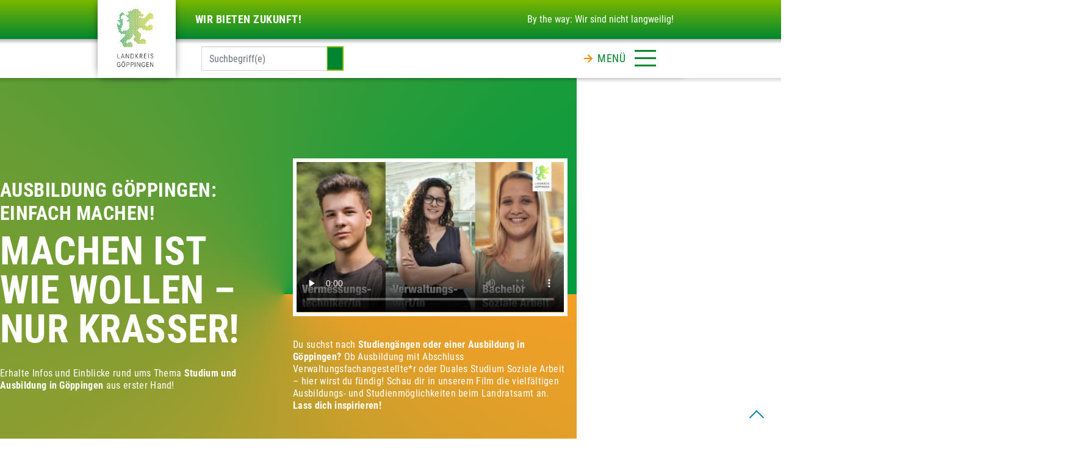

--- FILE ---
content_type: text/html;charset=UTF-8
request_url: https://einfach-machen-lkgp.de/startseite
body_size: 9097
content:
<!doctype html>
<html lang="de" dir="ltr">
 <head>
  <meta charset="UTF-8">
  <meta name="viewport" content="width=device-width, initial-scale=1, maximum-scale=5, shrink-to-fit=no">
  <meta name="generator" content="dvv-Mastertemplates 24.2.0.1-RELEASE">
  <meta name="keywords" content="Azubis,Azubi,Praktikum,Ausbildung,Studium,Landkreis Göppingen,Landkreis Göppingen,LRA Göppingen,LRA GP,Landratsamt">
  <meta name="keywords" content="Ausbildung Göppingen, Studium und Ausbildung Göppingen, Ausbildungsplätze Göppingen, Auszubildende, Ausbildung, Studium, Praktikum, FSJ, BFD, Göppingen, Landratsamt">
  <meta name="description" content="DO IT NOW:  Ausbildung Göppingen: Ausbildungsplätze, Studiengänge, Praktikum, FSJ &amp; BFD beim Landratsamt Göppingen – bewirb dich jetzt! ">
  <meta name="author" content="Michael Gress">
  <meta name="og:title" content="Ausbildung Göppingen – Landkreis Göppingen ">
  <meta name="og:description" content="DO IT NOW:  Ausbildung Göppingen: Ausbildungsplätze, Studiengänge, Praktikum, FSJ &amp; BFD beim Landratsamt Göppingen – bewirb dich jetzt! ">
  <meta name="og:image" content="https://einfach-machen-lkgp.de/site/LRA-GP-EinfachMachen/get/params_E-790621071/20177157/ausbildung-2-verwaltung-landkreis-goeppingen_b.jpg">
  <meta name="og:image:alt" content="Besprechungsraum im Landratsamt Göppingen – eine Auszubildene hält eine Präsentation">
  <meta name="og:type" content="website">
  <meta name="og:locale" content="de">
  <meta name="og:url" content="https://einfach-machen.landkreis-goeppingen.de/startseite.html">
  <meta name="geo.placename" content="Landratsamt Göppingen, Bahnhofstraße 7, 73033 Göppingen, Deutschland">
  <meta name="geo.region" content="DE-BW">
  <meta name="geo.position" content="48.700920;9.652250">
  <meta name="ICBM" content="48.700920,9.652250">
  <meta name="robots" content="index, follow">
  <meta name="google-site-verification" content="9bV0TJ2rDsW4cjhBMXKaqNO5z1EIpWXr8PCm0s7CZMY">
  <title>Ausbildung Göppingen – Landkreis Göppingen </title>
  <link rel="shortcut icon" href="/site/LRA-GP-EinfachMachen/resourceCached/24.2.0/img/favicon.ico?v=3">
  <link href="/common/js/jQuery/jquery-ui-themes/1.13.2/base/jquery-ui.min.css" rel="stylesheet" type="text/css">
  <link href="/common/js/jQuery/external/bxSlider/jquery.bxslider.css" rel="stylesheet" type="text/css">
  <link href="/site/LRA-GP-EinfachMachen/resourceTemplate/lragp-einfachmachen/-/19813182/24.2.0/resource.dynamic.css" rel="stylesheet" type="text/css">
  <link href="/common/fontawesome5/css/all.min.css" rel="stylesheet" type="text/css">
  <link href="/common/js/jQuery/external/lightbox/dvv-lightbox-min.css" rel="stylesheet" type="text/css">
  <script src="https://cookieconsent.komm.one/ccm19os/os19ccm/public/index.php/app.js?apiKey=937dc6a20dde59ea4bef6b2a10755988732c2a7c06d96415&amp;domain=8ad747c" referrerpolicy="origin"></script>
  <script src="/common/js/jQuery/3.6.4/jquery.min.js"></script>
  <script src="/common/js/jQuery/external/touchwipe/jquery.touchwipe.min.js"></script>
  <script src="/common/js/jQuery/external/bxSlider/jquery.bxslider.min.js"></script>
  <script src="/common/js/jQuery/external/lightbox/dvv-lightbox-min.js"></script>
  <script src="/common/js/jQuery/jquery-ui/1.13.2_k1/jquery-ui.min.js"></script>
  <script src="/site/LRA-GP-EinfachMachen/resourceCached/24.2.0/mergedScript_de.js"></script>
  <script src="/site/LRA-GP-EinfachMachen/resourceCached/24.2.0/js/bootstrap.bundle.min.js"></script>
  <script src="/site/LRA-GP-EinfachMachen/resourceCached/24.2.0/js/imagesloaded.js"></script>
  <script src="/site/LRA-GP-EinfachMachen/resourceCached/24.2.0/js/masonry.js"></script>
  <script src="/site/LRA-GP-EinfachMachen/resourceCached/24.2.0/js/functions.js"></script>
  <script defer src="/site/LRA-GP-EinfachMachen/resourceCached/24.2.0/search-autocomplete/autocomplete.js"></script>
  <script>
jQuery(function($) {$("a[data-lightboxgroup^='lightbox']").lightBox();});jQuery.extend(jQuery.fn.lightBox.defaults, {imageBtnPrev: "/site/LRA-GP-EinfachMachen/resourceCached/24.2.0/img/apps/prev.png", imageBtnNext: "/site/LRA-GP-EinfachMachen/resourceCached/24.2.0/img/apps/next.png", imageBtnClose: "/site/LRA-GP-EinfachMachen/resourceCached/24.2.0/img/apps/close.png", maxHeight: "viewport", maxWidth: "viewport"});
jQuery(function () {
    jQuery('.pbsearch-autocomplete').pbsearch_autocomplete({
        url: '/site/LRA-GP-EinfachMachen/search-autocomplete/19813179/index.html',
        delay: 300,
        maxTerms: 5,
        minLength: 3,
        rows: 20,
        avoidParallelRequests: true
    });
});
jQuery(document).ready(function(){
jQuery('#row_19813588').bxSlider({auto: true, autoHover: true, buildPager: function(slideIndex){return '<span lang=\'en\'>Slider</span> Seite ' + (slideIndex+1)}, mode: 'horizontal', pager: true, pause: 5000, prevText: '\'left\'', speed: 800, touchEnabled: false}).removeClass('linearize-level-2');
});
</script>
  <link href="/site/LRA-GP-EinfachMachen/resourceCached/24.2.0/css/styles.css" rel="stylesheet" type="text/css">
 </head>
 <body id="node19813179" class="home standard body_node">
  <div class="skiplinks">
   <ul class="c-skiplinks">
    <li><a class="c-skiplinks__item" href="#navigation">Gehe zum Navigationsbereich</a></li>
    <li><a class="c-skiplinks__item" href="#inhalt">Gehe zum Inhalt</a></li>
   </ul>
  </div>
  <div class="c-loginout">
  </div> <a id="pageTop"></a>
  <div class="l-page">
   <nav class="l-navigation">
    <div id="fixedHeader">
     <div class="claim-row v-row"><span style="font-size:1.125rem;font-weight:700;letter-spacing: 0.03rem;text-transform:uppercase;">Wir bieten Zukunft!</span><span style="font-size: 1rem;">By the way: Wir sind nicht langweilig!</span>
     </div>
     <div class="menu-row v-row">
      <ul class="menu">
       <li><a href="/startseite/ausbildungen_studiengaenge.html">Ausbildungen/Studiengänge</a></li>
       <li><a href="/startseite/team+ausbildung.html">Team Ausbildung</a></li>
       <li><a href="/startseite/termine.html">Termine</a></li>
       <li><a href="/startseite/deine+vorteile.html">Deine Vorteile</a></li>
       <li><a href="/startseite/impressum.html">Impressum</a></li>
       <li><a href="/startseite/datenschutz.html">Datenschutz</a></li>
       <li><a href="/startseite/barrierefreiheit.html">Barrierefreiheit</a></li>
      </ul>
      <div class="brand"><a href="/startseite.html" title="Zur Startseite von Einfach machen - Landkreis Göppingen" aria-label="Link zur Startseite von Einfach machen - Landkreis Göppingen"> <img src="/site/LRA-GP-EinfachMachen/resourceCached/24.2.0/img/logo.svg" alt="Logo: Landkreis Göppingen (Link zur Startseite)"> </a>
      </div>
      <div class="l-header__quicksearch">
       <form name="search" class="c-quicksearch noprint" action="/site/LRA-GP-EinfachMachen/search/19813179/quickSearchResult.html" role="search" method="GET"><input type="text" name="query" class="c-quicksearch__input pbsearch-autocomplete ui-autocomplete-input" placeholder="Suchbegriff(e)" aria-label="Suche" onfocus="if(this.value == this.defaultValue){this.value = '';}">
        <div class="input-group-append">
         <button class="c-quicksearch__button" type="submit" aria-label="suche starten"><i class="fas fa-search"></i></button>
        </div>
       </form>
      </div>
      <div id="menuMobileButton" tabindex="0" aria-label="Öffne das Hauptmenü" title="Öffne das Hauptmenü" role="button">
       <p>Menü</p>
       <div class="hamburg"><span class="line"></span> <span class="line"></span> <span class="line"></span>
       </div>
      </div>
     </div>
     <div class="menuMobile" id="navigation">
      <div class="l-header__quicksearch l-header__quicksearch--mobile">
       <form name="search" class="c-quicksearch noprint" action="/site/LRA-GP-EinfachMachen/search/19813179/quickSearchResult.html" role="search" method="GET"><input type="text" name="query" class="c-quicksearch__input pbsearch-autocomplete ui-autocomplete-input" placeholder="Suchbegriff(e)" aria-label="Suche" onfocus="if(this.value == this.defaultValue){this.value = '';}">
        <div class="input-group-append">
         <button class="c-quicksearch__button" type="submit" aria-label="suche starten"><i class="fas fa-search"></i></button>
        </div>
       </form>
      </div>
      <ul>
       <li><a href="" title="Startseite">Startseite</a></li>
      </ul>
      <ul class="menuMobileUl">
       <li><a href="/startseite/ausbildungen_studiengaenge.html">Ausbildungen/Studiengänge</a>
        <ul>
         <li><a href="/startseite/ausbildungen_studiengaenge/ausbildung.html">Ausbildung</a></li>
         <li><a href="/startseite/ausbildungen_studiengaenge/studium.html">Studium</a></li>
         <li><a href="/startseite/ausbildungen_studiengaenge/praktikum.html">Praktikum</a></li>
         <li><a href="/startseite/ausbildungen_studiengaenge/fsj+bfd.html">FSJ BFD</a></li>
        </ul></li>
       <li><a href="/startseite/team+ausbildung.html">Team Ausbildung</a></li>
       <li><a href="/startseite/termine.html">Termine</a></li>
       <li><a href="/startseite/deine+vorteile.html">Deine Vorteile</a></li>
       <li><a href="/startseite/impressum.html">Impressum</a></li>
       <li><a href="/startseite/datenschutz.html">Datenschutz</a></li>
       <li><a href="/startseite/barrierefreiheit.html">Barrierefreiheit</a>
        <ul>
         <li><a href="/startseite/barrierefreiheit/leichte+sprache.html">Leichte Sprache</a></li>
         <li><a href="/startseite/barrierefreiheit/gebaerdensprache.html">Gebärdensprache</a></li>
        </ul></li>
      </ul>
     </div>
    </div>
   </nav>
   <div class="l-dvv-toolbar">
   </div>
   <div class="l-main" role="main">
    <div class="l-main-inner" role="main">
     <div id="inhalt" class="l-content max-content">
      <div class="topSlot">
       <a id="anker19813587"></a>
       <div class="v-standard block_19813587" id="cc_19813587">
        <a id="anker19813588"></a>
        <div class="v-row row subcolumns home-slider" id="row_19813588">
         <div id="id20035133" class="bxSlider">
          <div>
           <a id="anker20035133"></a>
           <div class="v-col col subrows home-slider-azubis" id="col_20035133">
            <div id="id20035137">
             <div>
              <a id="anker20035137"></a>
              <div class="v-box boxborder block_20035137" id="cc_20035137"><a id="anker20666528"></a>
               <p class="c-text overline">Ausbildung Göppingen: Einfach MACHEN!</p> <a id="anker20035141"></a>
               <h1 class="c-h1">MACHEN IST WIE WOLLEN – NUR KRASSER!</h1> <a id="anker20035163"></a>
               <p class="c-text">Erhalte Infos und Einblicke rund ums Thema <strong>Studium und Ausbildung in Göppingen</strong> aus erster Hand!</p>
              </div>
             </div>
            </div>
            <div id="id20035134">
             <div>
              <a id="anker20035134"></a>
              <div class="v-box boxborder block_20035134" id="cc_20035134"><a id="anker24491570"></a>
               <div class="basecontent-multimedia multimedia">
                <div class="video-16by9" id="video24491570" data-ratio="16:9">
                 <!-- .performVideo supports native video/mp4 -->
                 <video controls poster="/site/LRA-GP-EinfachMachen/get/params_E417229982_Nalternative-1/24491570/Bildungsmesse450x253.jpg" preload="none">
                  <source src="/site/LRA-GP-EinfachMachen/get/params_E-1818422129/24491570/Bildungsmesse%5B720p%5D.mp4" type="video/mp4">
                 </video>
                </div>
               </div> <a id="anker20703702"></a>
               <p class="c-text"><span class="text-left">Du suchst nach <strong>Studiengängen oder einer Ausbildung in Göppingen?</strong> Ob Ausbildung mit Abschluss Verwaltungsfachangestellte*r oder Duales Studium Soziale Arbeit – hier wirst du fündig! Schau dir in unserem Film die vielfältigen Ausbildungs- und Studienmöglichkeiten beim Landratsamt an. <strong>Lass dich inspirieren!</strong></span></p>
              </div>
             </div>
            </div>
           </div>
          </div>
         </div>
        </div>
       </div>
      </div>
      <div class="l-breadcrumb noprint">
       <nav class="c-breadcrumb" aria-label="breadcrumb">
        <ul class="breadcrumb">
         <li class="breadcrumb-item current"><span aria-current="page" class="active">Startseite</span></li>
        </ul>
       </nav>
      </div> <a id="anker19813550"></a>
      <article class="v-standard block_19813550 home-slider-follower" id="cc_19813550">
       <a id="anker19813551"></a>
       <div class="v-row row subcolumns boxes boxes-pull-up" id="row_19813551">
        <div id="id19813552" class="col-md-3 double-col"><a id="anker19813552"></a>
         <div class="v-col col subrows" id="col_19813552">
          <div id="id19813553">
           <div>
            <a id="anker19813553"></a>
            <div class="v-box boxborder block_19813553 box-white" id="cc_19813553"><a id="anker19813554"></a>
             <p class="c-text title">Studium</p> <a id="anker19813555"></a>
             <p class="c-text">Was kannst du beim Landratsamt Göppingen studieren? Überraschend. Viel. <a class="internerLink" href="/startseite/ausbildungen_studiengaenge/studium.html">Unsere Studienplätze.</a></p>
            </div>
           </div>
          </div>
         </div>
        </div>
        <div id="id19813557" class="col-md-3 double-col">
         <div class="subc">
          <a id="anker19813557"></a>
          <div class="v-col col subrows" id="col_19813557">
           <div id="id19813558">
            <div>
             <a id="anker19813558"></a>
             <div class="v-box boxborder block_19813558 box-blue" id="cc_19813558"><a id="anker19813559"></a>
              <p class="c-text title">Ausbildung</p> <a id="anker19813560"></a>
              <p class="c-text">Vielseitig. Interessant. Zukunftssicher. Schau dir doch mal <a class="internerLink" href="/startseite/ausbildungen_studiengaenge/ausbildung.html">unsere Ausbildungsplätze</a> an.</p>
             </div>
            </div>
           </div>
          </div>
         </div>
        </div>
        <div id="id19813562" class="col-md-3 double-col">
         <div class="subc">
          <a id="anker19813562"></a>
          <div class="v-col col subrows" id="col_19813562">
           <div id="id19813563">
            <div>
             <a id="anker19813563"></a>
             <div class="v-box boxborder block_19813563 box-green1" id="cc_19813563"><a id="anker19813564"></a>
              <p class="c-text title">Praktikum</p> <a id="anker19813565"></a>
              <p class="c-text">Wie wär´s mit einem Blick hinter die Kulissen? Überraschend. Spannend: <a class="internerLink" href="/startseite/ausbildungen_studiengaenge/praktikum.html">Unsere Praktikumsplätze</a>.</p>
             </div>
            </div>
           </div>
          </div>
         </div>
        </div>
        <div id="id19815067" class="col-md-3 double-col"><a id="anker19815067"></a>
         <div class="v-col col subrows" id="col_19815067">
          <div id="id19815068">
           <div>
            <a id="anker19815068"></a>
            <div class="v-box boxborder block_19815068 box-green2" id="cc_19815068"><a id="anker19815069"></a>
             <p class="c-text title">FSJ &amp; BFD</p> <a id="anker19815070"></a>
             <p class="c-text">Freiwillig. Sozial. Engagiert. Wir fördern dein freiwilliges Engagement im Rahmen eines <a class="internerLink" href="/startseite/ausbildungen_studiengaenge/fsj+bfd.html">FSJ oder BFD</a>.</p>
            </div>
           </div>
          </div>
         </div>
        </div>
       </div> <a id="anker20064562"></a>
       <p class="c-text spacer">SPACER</p> <a id="anker20036339"></a>
       <p class="c-text overline text-center">Go for it</p> <a id="anker19813576"></a>
       <h2 class="c-h2 text-center text-narrow">Ausbildung Göppingen: STARTE DEINE ZUKUNFT BEI UNS!</h2> <a id="anker19813577"></a>
       <p class="c-text text-center text-narrow"><span class="text-left">Du suchst eine <strong>Ausbildung in Göppingen</strong>, aber nicht irgendeine? Vielmehr suchst du spannende und vielseitige Ausbildungsmöglichkeiten gepaart mit einem sicheren Einstiegsgehalt und einem tollen Team? Dann bist du bei uns genau richtig! Wir suchen dich – als engagierte Nachwuchskraft. Als einer der größten Arbeitgeber im Landkreis Göppingen bieten wir dir eine qualitativ hochwertige und zukunftsorientierte Ausbildung!</span></p> <a id="anker20036351"></a>
       <p class="c-text text-center text-narrow"><span class="text-left"><strong>Einfach MACHEN</strong> – informiere dich jetzt!</span></p> <a id="anker20064563"></a>
       <p class="c-text spacer">SPACER</p>
      </article> <a id="anker20036358"></a>
      <article class="v-standard block_20036358 azubi-bilderreihe" id="cc_20036358">
       <a id="anker20177157"></a>
       <figure class="basecontent-image c-image resized resizedW740 resizedH1000">
        <div class="image-inner" id="img_20177157">
         <a data-caption="caption_20177157" data-lightboxgroup="lightbox" href="/site/LRA-GP-EinfachMachen/get/params_E-790621071/20177157/ausbildung-2-verwaltung-landkreis-goeppingen_b.jpg" title="Original-Bild anzeigen"><img alt="Besprechungsraum im Landratsamt Göppingen – eine Auszubildene hält eine Präsentation" src="/site/LRA-GP-EinfachMachen/data/19813179/resize/ausbildung-2-verwaltung-landkreis-goeppingen_b.jpg?f=%2Fsite%2FLRA-GP-EinfachMachen%2Fget%2Fparams_E-790621071%2F20177157%2Fausbildung-2-verwaltung-landkreis-goeppingen_b.jpg&amp;w=740&amp;h=1000" title="Auszubildende bei einer Präsentation "><span class="zoomIcon"></span></a>
        </div>
       </figure> <a id="anker20036612"></a>
       <figure class="basecontent-image c-image">
        <div class="image-inner" id="img_20036612">
         <img alt="Landratsamt Göppingen Außenansicht des Gebäudes" src="/site/LRA-GP-EinfachMachen/get/params_E-190260445/20036612/1-Hintergrundbild%20Verwaltung%20Neubau%20Bauteil%20C%20Bilder%20Strau%C3%9F.png" title="Landratsamt Göppingen Außenansicht des Gebäudes">
        </div>
       </figure> <a id="anker20036611"></a>
       <figure class="basecontent-image c-image">
        <div class="image-inner" id="img_20036611">
         <img alt="Flur mit Sitzmöbeln im Erweiterungsbau, Bauteil C, des Landratsamtes" src="/site/LRA-GP-EinfachMachen/get/params_E1208251533/20036611/1-Hintergrundbild%20Verwaltung%20Neubau%20Bauteil%20C%20Innenraum%20Bilder%20Strau%C3%9F.png" title="Innenansicht Erweiterungsbau Landratsamt">
        </div>
       </figure> <a id="anker23454044"></a>
       <figure class="basecontent-image c-image">
        <div class="image-inner" id="img_23454044">
         <img alt="Drei Personen bei einer Besprechung" src="/site/LRA-GP-EinfachMachen/get/params_E-961407440/23454044/Landratsamt-G%C3%B6ppingen-Ausbildung-und-Studium%20%284%29.jpg" title="Besprechung">
        </div>
       </figure>
      </article> <a id="anker20036375"></a>
      <article class="v-standard block_20036375" id="cc_20036375">
       <a id="anker20036385"></a>
       <p class="c-text overline text-center">This is us</p> <a id="anker20036386"></a>
       <h2 class="c-h2 text-center text-narrow">Ausbildung Göppingen – Checke deine Vorteile!</h2> <a id="anker20036591"></a>
       <p class="c-text spacer">SPACER</p> <a id="anker20064847"></a>
       <p class="c-text spacer">SPACER</p> <a id="anker20036406"></a>
       <div class="v-row row subcolumns azubi-box" id="row_20036406">
        <div id="id20036407" class="col-md-6 double-col"><a id="anker20036407"></a>
         <div class="v-col col subrows" id="col_20036407">
          <div id="id20036408">
           <div>
            <a id="anker20036408"></a>
            <div class="v-box boxborder block_20036408" id="cc_20036408"><a id="anker20036411"></a>
             <h3 class="c-h3 text-rot">Flexibel</h3> <a id="anker20036413"></a>
             <p class="c-text"><strong>Flexible Arbeitszeiten</strong><br>Wir sind ein moderner und flexibler Dienstleistungsbetrieb. Deshalb ermöglichen wir es unseren Mitarbeiter*innen und Auszubildenden, ihre Aufgaben innerhalb flexibler Arbeitszeiten zu erledigen. Im Rahmen von Gleitzeitmodellen kannst du deine tägliche Arbeitszeit bei Bedarf an verschiedene Gegebenheiten und deine individuelle Lebenssituation anpassen.</p>
            </div>
           </div>
          </div>
         </div>
        </div>
        <div id="id20036441" class="col-md-6 double-col"><a id="anker20036441"></a>
         <div class="v-col col subrows" id="col_20036441">
          <div id="id20036442">
           <div>
            <a id="anker20036442"></a>
            <div class="v-box boxborder block_20036442" id="cc_20036442"><a id="anker20036445"></a>
             <h3 class="c-h3 text-gruenHell">Lebensphasenorientiert</h3> <a id="anker20036447"></a>
             <p class="c-text"><strong>Familienfreundlicher Arbeitgeber</strong><br>Als attraktiver Arbeitgeber und Ausbildungsbetrieb übernehmen wir gerne eine Vorbildfunktion für eine gelungene Vereinbarkeit von Beruf, Familie und Privatleben. So bieten wir neben flexiblen Arbeitszeiten verschiedene Teilzeitmodelle, Homeoffice-Möglichkeiten, betriebliche Kinder- und Ferienbetreuung sowie Freistellung für die Pflege von Angehörigen an.</p>
            </div>
           </div>
          </div>
         </div>
        </div>
       </div> <a id="anker20036458"></a>
       <div class="v-row row subcolumns azubi-box" id="row_20036458">
        <div id="id20036459" class="col-md-6 double-col"><a id="anker20036459"></a>
         <div class="v-col col subrows" id="col_20036459">
          <div id="id20036477">
           <div>
            <a id="anker20036477"></a>
            <div class="v-box boxborder block_20036477" id="cc_20036477"><a id="anker20036472"></a>
             <figure class="basecontent-image c-image resized resizedW740 resizedH1000">
              <div class="image-inner" id="img_20036472">
               <a data-caption="caption_20036472" data-lightboxgroup="lightbox" href="/site/LRA-GP-EinfachMachen/get/params_E1962231603/20036472/team-event-1b_Licht_960px.jpg" title="Original-Bild anzeigen"><img alt="Auszubildende des Landratsamtes sitzen an einem Tisch im Freien beim Grillenpingen im Freien" src="/site/LRA-GP-EinfachMachen/data/19813179/resize/team-event-1b_Licht_960px.jpg?f=%2Fsite%2FLRA-GP-EinfachMachen%2Fget%2Fparams_E1962231603%2F20036472%2Fteam-event-1b_Licht_960px.jpg&amp;w=740&amp;h=1000" title="Team-Event Auszubildende Landkreis Göppingen"><span class="zoomIcon"></span></a>
              </div>
             </figure>
            </div>
           </div>
          </div>
          <div id="id20065211">
           <div>
            <a id="anker20065211"></a>
            <div class="v-box boxborder block_20065211" id="cc_20065211"></div>
           </div>
          </div>
         </div>
        </div>
        <div id="id20036476" class="col-md-6 double-col"><a id="anker20036476"></a>
         <div class="v-col col subrows" id="col_20036476">
          <div id="id20036460">
           <div>
            <a id="anker20036460"></a>
            <div class="v-box boxborder block_20036460" id="cc_20036460"><a id="anker20036463"></a>
             <h3 class="c-h3 text-gruenDunkel">Lebendig</h3> <a id="anker20036465"></a>
             <p class="c-text"><strong>Azubi-Veranstaltungen und Projekte</strong><br>Unsere Auszubildenden sollen über den Tellerrand hinausblicken. Deshalb bieten wir Veranstaltungen und Exkursionen an, im Rahmen derer sich unsere Azubis und Studis kennenlernen und austauschen. Bei Projekten wie z.B. der Pflege einer Streuobstwiese oder dem „sozialen Lernen“ kannst du zusammen mit anderen deine persönlichen Kompetenzen erweitern.</p>
            </div>
           </div>
          </div>
         </div>
        </div>
       </div> <a id="anker20065072"></a>
       <div class="v-row row subcolumns azubi-box" id="row_20065072">
        <div id="id20065073" class="col-md-6 double-col"><a id="anker20065073"></a>
         <div class="v-col col subrows" id="col_20065073">
          <div id="id20065074">
           <div>
            <a id="anker20065074"></a>
            <div class="v-box boxborder block_20065074" id="cc_20065074"><a id="anker20065075"></a>
             <h3 class="c-h3 text-gruenHell">Bildungsstark</h3> <a id="anker20065076"></a>
             <p class="c-text"><strong>Seminare und Lehrgänge</strong><br>Bei uns haben Auszubildende und Studierende die Möglichkeit, an Inhouse-Seminaren zur Förderung von methodischen und persönlichen Kompetenzen teilzunehmen. Für Auszubildende im Verwaltungsbereich des zweiten Ausbildungsjahres organisieren wir einen zweiwöchigen Vertiefungslehrgang, in dem theoretische Kenntnisse über das bisher erworbene Praxiswissen vermittelt werden.</p>
            </div>
           </div>
          </div>
         </div>
        </div>
        <div id="id20065077" class="col-md-6 double-col"><a id="anker20065077"></a>
         <div class="v-col col subrows" id="col_20065077">
          <div id="id20065078">
           <div>
            <a id="anker20065078"></a>
            <div class="v-box boxborder block_20065078" id="cc_20065078"><a id="anker20065079"></a>
             <h3 class="c-h3 text-rot">Zukunftssicher</h3> <a id="anker20065080"></a>
             <p class="c-text"><strong>Gute Übernahmechancen</strong><br>Unser Engagement im Ausbildungsbereich ist uns sehr wichtig. Wir möchten, dass du dich bei uns wohl fühlst und wir wollen dir eine Zukunft bieten. Wir wollen auch, dass du uns bereicherst: Unsere Auszubildende und Studierende führen wir schon früh an unsere Aufgaben heran, um sie zu Fachkräften für unseren Bedarf zu entwickeln – die perfekte Win-Win-Situation!</p>
            </div>
           </div>
          </div>
         </div>
        </div>
       </div> <a id="anker20065093"></a>
       <div class="v-row row subcolumns azubi-box" id="row_20065093">
        <div id="id20065094" class="col-md-6 double-col"><a id="anker20065094"></a>
         <div class="v-col col subrows" id="col_20065094">
          <div id="id20065095">
           <div>
            <a id="anker20065095"></a>
            <div class="v-box boxborder block_20065095" id="cc_20065095"><a id="anker20065096"></a>
             <h3 class="c-h3 text-gruenDunkel">Vorausschauend</h3> <a id="anker20065097"></a>
             <p class="c-text"><strong>Ganzheitliche Ausbildung</strong><br>Wir sehen nicht nur die Erledigung von Aufgaben, sondern auch den jeweiligen Menschen, der hinter der Arbeit steckt. Fachliche Inhalte bekommen unsere Auszubildenden von erfahrenen Ausbildungsbeauftragten vermittelt. Gleichzeitig haben wir aber auch deine persönliche Entwicklung im Auge und fördern sie gezielt.</p>
            </div>
           </div>
          </div>
         </div>
        </div>
        <div id="id20065098" class="col-md-6 double-col"><a id="anker20065098"></a>
         <div class="v-col col subrows" id="col_20065098">
          <div id="id20065099">
           <div>
            <a id="anker20065099"></a>
            <div class="v-box boxborder block_20065099" id="cc_20065099"><a id="anker20065100"></a>
             <figure class="basecontent-image c-image resized resizedW740 resizedH1000">
              <div class="image-inner" id="img_20065100">
               <a data-caption="caption_20065100" data-lightboxgroup="lightbox" href="/site/LRA-GP-EinfachMachen/get/params_E1781426047/20065100/team-event-2b_960px.jpg" title="Original-Bild anzeigen"><img alt="Auszubildende haben Spaß Spaß bei einem Team-Event im Freien" src="/site/LRA-GP-EinfachMachen/data/19813179/resize/team-event-2b_960px.jpg?f=%2Fsite%2FLRA-GP-EinfachMachen%2Fget%2Fparams_E1781426047%2F20065100%2Fteam-event-2b_960px.jpg&amp;w=740&amp;h=1000" title="Team-Event Auszubildende Landkreis Göppingen "><span class="zoomIcon"></span></a>
              </div>
             </figure>
            </div>
           </div>
          </div>
         </div>
        </div>
       </div> <a id="anker20065121"></a>
       <div class="v-row row subcolumns azubi-box" id="row_20065121">
        <div id="id20065122" class="col-md-6 double-col"><a id="anker20065122"></a>
         <div class="v-col col subrows" id="col_20065122">
          <div id="id20065123">
           <div>
            <a id="anker20065123"></a>
            <div class="v-box boxborder block_20065123" id="cc_20065123"><a id="anker20065124"></a>
             <h3 class="c-h3 text-rot">Umweltbewusst</h3> <a id="anker20065125"></a>
             <p class="c-text"><strong>Job-Ticket und fahrradfreundlicher Arbeitgeber</strong><br>Unsere Auszubildenden profitieren vom VVS-Firmenticket: Das Jahresticket wird mit 50 Prozent der Kosten bezuschusst. Als fahrradfreundlicher Arbeitgeber lassen wir uns regelmäßig vom ADFC zertifizieren. Wir bieten dir abschließbare Abstellanlagen für Fahrräder sowie Lademöglichkeiten von E-Bikes. On top stehen Dienstfahrräder zur Verfügung.</p>
            </div>
           </div>
          </div>
         </div>
        </div>
        <div id="id20065126" class="col-md-6 double-col"><a id="anker20065126"></a>
         <div class="v-col col subrows" id="col_20065126">
          <div id="id20065127">
           <div>
            <a id="anker20065127"></a>
            <div class="v-box boxborder block_20065127" id="cc_20065127"><a id="anker20065128"></a>
             <h3 class="c-h3 text-gruenHell">Modern</h3> <a id="anker20065129"></a>
             <p class="c-text"><strong>Moderne Büroausstattung</strong><br>Anspruchsvolle Bürowelten schaffen die Basis für effizientes Arbeiten und ein kollegiales Miteinander, kurzum: Für eine optimale Arbeitsatmosphäre. Nach Abschluss der derzeit laufenden Sanierungsarbeiten bieten wir moderne Büros mit zeitgemäßer Ausstattung. Du verbringst viel Zeit im Büro und sollst dich während deiner Arbeit wohlfühlen.</p>
            </div>
           </div>
          </div>
         </div>
        </div>
       </div>
      </article> <a id="anker20036326"></a>
      <article class="v-standard block_20036326 cta-block cta-green cta-bike" id="cc_20036326">
       <a id="anker20036327"></a>
       <h2 class="c-h2 heading-cta">Einfach informieren</h2> <a id="anker20036328"></a>
       <p class="c-text text-center text-narrow">Melde dich bei uns für ein persönliches Gespräch – wir beraten dich gerne!<br>Du erreichst uns per E-Mail: <a class="mailLink neuFensterLink" href="mailto:einfach-machen@lkgp.de" target="_blank" title="E-Mail ans Team einfach-machen@lkgp">einfach-machen@lkgp.de</a>, per Telefon: <a class="telLink neuFensterLink" href="tel:+49%207161%20202-1040" target="_blank" title="Telefon Team Azubi">+49 7161 202-1040</a><br><br></p>
      </article> <a id="anker19813419"></a>
      <article class="v-standard block_19813419" id="cc_19813419">
       <a id="anker19813420"></a>
       <h2 class="c-h2 text-center">Termine</h2> <a id="anker19813421"></a>
       <p class="c-text text-center">Treffe uns persönlich, lerne uns kennen und erhalte Infos und Einblicke aus erster Hand durch Gespräche mit unseren Azubis und Studis.</p> <a id="anker19813425"></a>
       <p class="c-text button-cta"><span class="text-center"><a class="internerLink" href="/startseite/termine.html" title="zu unseren Veranstaltungen">mehr laden</a></span></p>
      </article>
      <div class="clear">
       <br><a href="#pageTop" class="goPageTop noprint">Zum Seitenanfang</a>
      </div>
      <div class="l-contentfooter row noprint">
      </div> <!-- content-custom.vm end -->
      <div class="bottomSlot">
       <a id="anker19813393"></a>
       <div class="v-standard block_19813393 schatten" id="cc_19813393">
        <a id="anker19813394"></a>
        <div class="v-row row subcolumns" id="row_19813394">
         <div id="id19813395" class="col-md-6 double-col"><a id="anker19813395"></a>
          <div class="v-col col subrows" id="col_19813395">
           <div id="id19813396">
            <div>
             <a id="anker19813396"></a>
             <div class="v-box boxborder block_19813396" id="cc_19813396"><a id="anker20130371"></a>
              <figure class="basecontent-image c-image resized resizedW740 resizedH1000">
               <div class="image-inner" id="img_20130371">
                <a data-caption="caption_20130371" data-lightboxgroup="lightbox" href="/site/LRA-GP-EinfachMachen/get/params_E-1237257192/20130371/soziale-dienste-jugendhilfe-einfach-machen-lkgp.jpg" title="Original-Bild anzeigen"><img alt="Auszubildende beim einem Team-Event-Spiel " src="/site/LRA-GP-EinfachMachen/data/19813179/resize/soziale-dienste-jugendhilfe-einfach-machen-lkgp.jpg?f=%2Fsite%2FLRA-GP-EinfachMachen%2Fget%2Fparams_E-1237257192%2F20130371%2Fsoziale-dienste-jugendhilfe-einfach-machen-lkgp.jpg&amp;w=740&amp;h=1000" title=" Team-Event Auszubildende Landratsamt Göppingen"><span class="zoomIcon"></span></a>
               </div>
              </figure>
             </div>
            </div>
           </div>
          </div>
         </div>
         <div id="id19813398" class="col-md-6 double-col"><a id="anker19813398"></a>
          <div class="v-col col subrows" id="col_19813398">
           <div id="id19813399">
            <div>
             <a id="anker19813399"></a>
             <div class="v-box boxborder block_19813399" id="cc_19813399"><a id="anker19813400"></a>
              <h2 class="c-h2 heading-cta">Werde Teil unseres Teams!</h2> <a id="anker19813401"></a>
              <p class="c-text">Ohne uns Fachkräfte im öffentlichen Dienst geht nichts! Wir sind Ansprechpartner*innen für Fragen und Anliegen von A wie Abfallwirtschaft bis Z wie Zulassung von Fahrzeugen. Dabei stehen wir mit Bürger*innen in direktem Kontakt, arbeiten in Projektteams und lösen die unterschiedlichsten Aufgaben im Landratsamt. Wenn du Freude am Umgang mit Menschen hast, gerne mit Zahlen, Daten und Gesetzen arbeitest und dir flexible Arbeitszeiten wichtig sind, dann bist du bei uns genau richtig!</p> <a id="anker19813402"></a>
              <p class="c-text button-cta"><a class="httpsLink externerLink neuFensterLink" href="https://www.mein-check-in.de/landkreis-goeppingen/overview" rel="external noopener" target="_blank" title="Übersicht Ausbildungen/Studiengänge">Jetzt bewerben!</a></p>
             </div>
            </div>
           </div>
          </div>
         </div>
        </div>
       </div>
      </div>
     </div>
    </div>
   </div>
   <footer class="l-footer noprint">
    <div class="row-outer">
     <div class="row">
      <div class="col-md-3"><img class="footerLogo" src="/site/LRA-GP-EinfachMachen/resourceCached/24.2.0/img/logo.svg" alt="Logo vom Landkreis Göppingen">
       <p class="footer-energie">Wir bieten Zukunft!</p>
       <p class="footer-initiative">Informiere Dich jetzt über unsere vielfältigen Ausbildungsmöglichkeiten.<br> Landkreis Göppingen</p>
      </div>
      <div class="col-md-3">
       <p class="title">SITEMAP</p>
       <ul class="footer-sitemap">
        <li><a href="/startseite/ausbildungen_studiengaenge.html">Ausbildungen/Studiengänge</a></li>
        <li><a href="/startseite/team+ausbildung.html">Team Ausbildung</a></li>
        <li><a href="/startseite/termine.html">Termine</a></li>
        <li><a href="/startseite/deine+vorteile.html">Deine Vorteile</a></li>
        <li><a href="/startseite/impressum.html">Impressum</a></li>
        <li><a href="/startseite/datenschutz.html">Datenschutz</a></li>
        <li><a href="/startseite/barrierefreiheit.html">Barrierefreiheit</a></li>
       </ul>
       <ul class="footer-sitemap">
        <li><a href="/site/LRA-GP-EinfachMachen/node/20822620/index.html">Leichte Sprache</a></li>
        <li><a href="/site/LRA-GP-EinfachMachen/node/22412672/index.html">Gebärdensprache</a></li>
       </ul>
      </div>
      <div class="col-md-3">
       <p class="title">SERVICE</p>
       <div class="c-blue-footer-box"><a href="https://www.mein-check-in.de/landkreis-goeppingen/overview" target="_blank" rel="noopener">zum Bewerbungsportal <img src="/site/LRA-GP-EinfachMachen/resourceCached/24.2.0/img/klima-assets/arrow-white.svg" alt=""></a>
        <p>In unserem Bewerbungsportal findest du alle aktuellen Ausbildungs- , Praktikums- und Studienplätze sowie Stellenangebote</p>
       </div>
       <ul>
        <li><a href="#" onclick="CCM.openWidget();return false;">Cookieeinstellungen öffnen</a></li>
       </ul>
      </div>
      <div class="col-md-3 footer-kontakt">
       <p class="title">KONTAKT</p>
       <p>Landratsamt Göppingen<br> Lorcher Straße 6<br> 73033 Göppingen</p>
       <p>Tel.: +49 7161 202-1040<br> <a href="mailto:einfach-machen@lkgp.de">einfach-machen@lkgp.de</a></p>
      </div>
     </div>
     <div class="toplink"><a href="#pageTop" class="goPageTop noprint" title="Gehe nach oben" aria-label="Gehe nach oben"></a>
     </div>
    </div> <!--
<div class="row-outer--last">
    <div class="row">
        <div class="col">
            Copyright &copy; 2022 - 2025
        </div>
    </div>
</div>
-->
   </footer>
  </div> <!-- l-page end -->
  <script src="/site/LRA-GP-EinfachMachen/data/19813179/tracking/tracking.js"></script>
  <script async defer src="https://statistik.komm.one/matomo/piwik.js"></script>
  <noscript>
   <img alt="" src="https://statistik.komm.one/matomo/piwik.php?idsite=19&amp;action_name=Startseite%2019813179">
  </noscript> <!-- postprocessor.groovy duration 2 ms -->
 </body>
</html><!--
  copyright Komm.ONE
  node       19813179 Startseite
  locale     de Deutsch
  server     aipcms7_m1rrzscms22p-n1
  duration   67 ms
-->

--- FILE ---
content_type: text/css
request_url: https://einfach-machen-lkgp.de/site/LRA-GP-EinfachMachen/resourceCached/24.2.0/css/styles.css
body_size: 51345
content:
@charset "UTF-8";
/*	================================================== styles.scss ==================================================*/
/*	================================================== ABSTRACTS / vars ==================================================*/
/*! Bootstrap v4.4.1 (https://getbootstrap.com/) Copyright 2011-2019 The Bootstrap Authors Copyright 2011-2019 Twitter, Inc. Licensed under MIT (https://github.com/twbs/bootstrap/blob/master/LICENSE) */
:root { --blue: #007bff; --indigo: #6610f2; --purple: #6f42c1; --pink: #e83e8c; --red: #dc3545; --orange: #fd7e14; --yellow: #ffc107; --green: #28a745; --teal: #20c997; --cyan: #17a2b8; --white: #fff; --gray: #6c757d; --gray-dark: #343a40; --primary: #008630; --secondary: #7AB800; --success: #28a745; --info: #17a2b8; --warning: #ffc107; --danger: #dc3545; --light: #f8f9fa; --dark: #343a40; --breakpoint-xs: 0; --breakpoint-sm: 576px; --breakpoint-md: 768px; --breakpoint-lg: 960px; --breakpoint-xl: 1200px; --breakpoint-xxl: 1500px; --font-family-sans-serif: -apple-system, BlinkMacSystemFont, "Segoe UI", Roboto, "Helvetica Neue", Arial, "Noto Sans", sans-serif, "Apple Color Emoji", "Segoe UI Emoji", "Segoe UI Symbol", "Noto Color Emoji"; --font-family-monospace: SFMono-Regular, Menlo, Monaco, Consolas, "Liberation Mono", "Courier New", monospace; }

*, *::before, *::after { box-sizing: border-box; }

html { font-family: sans-serif; line-height: 1.15; -webkit-text-size-adjust: 100%; -webkit-tap-highlight-color: rgba(0, 0, 0, 0); }

article, aside, figcaption, figure, footer, header, hgroup, main, nav, section { display: block; }

body { margin: 0; font-family: -apple-system, BlinkMacSystemFont, "Segoe UI", Roboto, "Helvetica Neue", Arial, "Noto Sans", sans-serif, "Apple Color Emoji", "Segoe UI Emoji", "Segoe UI Symbol", "Noto Color Emoji"; font-size: 1rem; font-weight: 400; line-height: 1.5; color: #212529; text-align: left; background-color: #e9ecef; }

[tabindex="-1"]:focus:not(:focus-visible) { outline: 0 !important; }

hr { box-sizing: content-box; height: 0; overflow: visible; }

h1, h2, h3, .vwp .kontakt .ansprechName, .c-dynco article h1, .basecontent-dynamic-content article h1, h4, .c-table caption, .basecontent-table > table caption, h5, h6 { margin-top: 0; margin-bottom: 0.5rem; }

p { margin-top: 0; margin-bottom: 1rem; }

abbr[title], abbr[data-original-title] { text-decoration: underline; text-decoration: underline dotted; cursor: help; border-bottom: 0; text-decoration-skip-ink: none; }

address { margin-bottom: 1rem; font-style: normal; line-height: inherit; }

ol, ul, dl { margin-top: 0; margin-bottom: 1rem; }

ol ol, ul ul, ol ul, ul ol { margin-bottom: 0; }

dt { font-weight: 700; }

dd { margin-bottom: .5rem; margin-left: 0; }

blockquote { margin: 0 0 1rem; }

b, strong { font-weight: bolder; }

small { font-size: 80%; }

sub, sup { position: relative; font-size: 75%; line-height: 0; vertical-align: baseline; }

sub { bottom: -.25em; }

sup { top: -.5em; }

a { color: #008630; text-decoration: underline; background-color: transparent; }

a:hover { color: #003a15; text-decoration: none; }

a:not([href]) { color: inherit; text-decoration: none; }

a:not([href]):hover { color: inherit; text-decoration: none; }

pre, code, kbd, samp { font-family: SFMono-Regular, Menlo, Monaco, Consolas, "Liberation Mono", "Courier New", monospace; font-size: 1em; }

pre { margin-top: 0; margin-bottom: 1rem; overflow: auto; }

figure { margin: 0 0 1rem; }

img { vertical-align: middle; border-style: none; }

svg { overflow: hidden; vertical-align: middle; }

table { border-collapse: collapse; }

caption { padding-top: 0.75rem; padding-bottom: 0.75rem; color: #6c757d; text-align: left; caption-side: bottom; }

th { text-align: inherit; }

label { display: inline-block; margin-bottom: 0.5rem; }

button { border-radius: 0; }

button:focus { outline: 1px dotted; outline: 5px auto -webkit-focus-ring-color; }

input, button, select, optgroup, textarea { margin: 0; font-family: inherit; font-size: inherit; line-height: inherit; }

button, input { overflow: visible; }

button, select { text-transform: none; }

select { word-wrap: normal; }

button, [type="button"], [type="reset"], [type="submit"] { -webkit-appearance: button; }

button:not(:disabled), [type="button"]:not(:disabled), [type="reset"]:not(:disabled), [type="submit"]:not(:disabled) { cursor: pointer; }

button::-moz-focus-inner, [type="button"]::-moz-focus-inner, [type="reset"]::-moz-focus-inner, [type="submit"]::-moz-focus-inner { padding: 0; border-style: none; }

input[type="radio"], input[type="checkbox"] { box-sizing: border-box; padding: 0; }

input[type="date"], input[type="time"], input[type="datetime-local"], input[type="month"] { -webkit-appearance: listbox; }

textarea { overflow: auto; resize: vertical; }

fieldset { min-width: 0; padding: 0; margin: 0; border: 0; }

legend { display: block; width: 100%; max-width: 100%; padding: 0; margin-bottom: .5rem; font-size: 1.5rem; line-height: inherit; color: inherit; white-space: normal; }

progress { vertical-align: baseline; }

[type="number"]::-webkit-inner-spin-button, [type="number"]::-webkit-outer-spin-button { height: auto; }

[type="search"] { outline-offset: -2px; -webkit-appearance: none; }

[type="search"]::-webkit-search-decoration { -webkit-appearance: none; }

::-webkit-file-upload-button { font: inherit; -webkit-appearance: button; }

output { display: inline-block; }

summary { display: list-item; cursor: pointer; }

template { display: none; }

[hidden] { display: none !important; }

h1, h2, h3, .vwp .kontakt .ansprechName, .c-dynco article h1, .basecontent-dynamic-content article h1, h4, .c-table caption, .basecontent-table > table caption, h5, h6, .h1, .h2, .h3, .h4, .h5, .h6 { margin-bottom: 0.5rem; font-weight: 500; line-height: 1.2; }

h1, .h1 { font-size: 2.5rem; }

h2, .h2 { font-size: 2rem; }

h3, .vwp .kontakt .ansprechName, .c-dynco article h1, .basecontent-dynamic-content article h1, .h3 { font-size: 1.75rem; }

h4, .c-table caption, .basecontent-table > table caption, .h4 { font-size: 1.5rem; }

h5, .h5 { font-size: 1.25rem; }

h6, .h6 { font-size: 1rem; }

.lead { font-size: 1.25rem; font-weight: 300; }

.display-1 { font-size: 6rem; font-weight: 300; line-height: 1.2; }

.display-2 { font-size: 5.5rem; font-weight: 300; line-height: 1.2; }

.display-3 { font-size: 4.5rem; font-weight: 300; line-height: 1.2; }

.display-4 { font-size: 3.5rem; font-weight: 300; line-height: 1.2; }

hr { margin-top: 1rem; margin-bottom: 1rem; border: 0; border-top: 1px solid rgba(0, 0, 0, 0.1); }

small, .small { font-size: 80%; font-weight: 400; }

mark, .mark { padding: 0.2em; background-color: #fcf8e3; }

.list-unstyled { padding-left: 0; list-style: none; }

.list-inline { padding-left: 0; list-style: none; }

.list-inline-item { display: inline-block; }

.list-inline-item:not(:last-child) { margin-right: 0.5rem; }

.initialism { font-size: 90%; text-transform: uppercase; }

.blockquote { margin-bottom: 1rem; font-size: 1.25rem; }

.blockquote-footer { display: block; font-size: 80%; color: #6c757d; }

.blockquote-footer::before { content: "\2014\00A0"; }

.img-fluid { max-width: 100%; height: auto; }

.img-thumbnail { padding: 0.25rem; background-color: #e9ecef; border: 1px solid #dee2e6; box-shadow: 0 1px 2px rgba(0, 0, 0, 0.075); max-width: 100%; height: auto; }

.figure { display: inline-block; }

.figure-img { margin-bottom: 0.5rem; line-height: 1; }

.figure-caption { font-size: 90%; color: #6c757d; }

code { font-size: 87.5%; color: #e83e8c; word-wrap: break-word; }

a > code { color: inherit; }

kbd { padding: 0.2rem 0.4rem; font-size: 87.5%; color: #fff; background-color: #212529; box-shadow: inset 0 -0.1rem 0 rgba(0, 0, 0, 0.25); }

kbd kbd { padding: 0; font-size: 100%; font-weight: 700; box-shadow: none; }

pre { display: block; font-size: 87.5%; color: #212529; }

pre code { font-size: inherit; color: inherit; word-break: normal; }

.pre-scrollable { max-height: 340px; overflow-y: scroll; }

.container { width: 100%; padding-right: 15px; padding-left: 15px; margin-right: auto; margin-left: auto; }

@media (min-width: 576px) { .container { max-width: 540px; } }

@media (min-width: 768px) { .container { max-width: 720px; } }

@media (min-width: 960px) { .container { max-width: 960px; } }

@media (min-width: 1200px) { .container { max-width: 1140px; } }

@media (min-width: 1500px) { .container { max-width: 1440px; } }

.container-fluid, .container-xxl, .container-xl, .container-lg, .container-md, .container-sm { width: 100%; padding-right: 15px; padding-left: 15px; margin-right: auto; margin-left: auto; }

@media (min-width: 576px) { .container-sm, .container { max-width: 540px; } }

@media (min-width: 768px) { .container-md, .container-sm, .container { max-width: 720px; } }

@media (min-width: 960px) { .container-lg, .container-md, .container-sm, .container { max-width: 960px; } }

@media (min-width: 1200px) { .container-xl, .container-lg, .container-md, .container-sm, .container { max-width: 1140px; } }

@media (min-width: 1500px) { .container-xxl, .container-xl, .container-lg, .container-md, .container-sm, .container { max-width: 1440px; } }

.row, .pm-detail, .pm-detail-author { display: flex; flex-wrap: wrap; margin-right: -15px; margin-left: -15px; }

.no-gutters { margin-right: 0; margin-left: 0; }

.no-gutters > .col, .no-gutters > [class*="col-"] { padding-right: 0; padding-left: 0; }

.col-xxl, .col-xxl-auto, .col-xxl-12, .col-xxl-11, .col-xxl-10, .col-xxl-9, .col-xxl-8, .col-xxl-7, .col-xxl-6, .col-xxl-5, .col-xxl-4, .col-xxl-3, .col-xxl-2, .col-xxl-1, .col-xl, .col-xl-auto, .col-xl-12, .col-xl-11, .col-xl-10, .col-xl-9, .col-xl-8, .col-xl-7, .col-xl-6, .col-xl-5, .col-xl-4, .col-xl-3, .col-xl-2, .col-xl-1, .col-lg, .col-lg-auto, .col-lg-12, .col-lg-11, .col-lg-10, .col-lg-9, .col-lg-8, .col-lg-7, .col-lg-6, .col-lg-5, .col-lg-4, .col-lg-3, .col-lg-2, .col-lg-1, .col-md, .col-md-auto, .col-md-12, .col-md-11, .col-md-10, .col-md-9, .col-md-8, .col-md-7, .col-md-6, .col-md-5, .col-md-4, .col-md-3, .col-md-2, .col-md-1, .col-sm, .col-sm-auto, .col-sm-12, .col-sm-11, .col-sm-10, .col-sm-9, .col-sm-8, .col-sm-7, .col-sm-6, .col-sm-5, .col-sm-4, .col-sm-3, .col-sm-2, .col-sm-1, .col, .col-auto, .col-12, .pm-detail .pm-parentRubrik, .pm-detail-author .pm-parentRubrik, .pm-detail .pm-from, .pm-detail-author .pm-from, .col-11, .col-10, .col-9, .col-8, .col-7, .col-6, .col-5, .col-4, .col-3, .col-2, .col-1 { position: relative; width: 100%; padding-right: 15px; padding-left: 15px; }

.col { flex-basis: 0; flex-grow: 1; max-width: 100%; }

.row-cols-1 > * { flex: 0 0 100%; max-width: 100%; }

.row-cols-2 > * { flex: 0 0 50%; max-width: 50%; }

.row-cols-3 > * { flex: 0 0 33.33333333%; max-width: 33.33333333%; }

.row-cols-4 > * { flex: 0 0 25%; max-width: 25%; }

.row-cols-5 > * { flex: 0 0 20%; max-width: 20%; }

.row-cols-6 > * { flex: 0 0 16.66666667%; max-width: 16.66666667%; }

.col-auto { flex: 0 0 auto; width: auto; max-width: 100%; }

.col-1 { flex: 0 0 8.33333333%; max-width: 8.33333333%; }

.col-2 { flex: 0 0 16.66666667%; max-width: 16.66666667%; }

.col-3 { flex: 0 0 25%; max-width: 25%; }

.col-4 { flex: 0 0 33.33333333%; max-width: 33.33333333%; }

.col-5 { flex: 0 0 41.66666667%; max-width: 41.66666667%; }

.col-6 { flex: 0 0 50%; max-width: 50%; }

.col-7 { flex: 0 0 58.33333333%; max-width: 58.33333333%; }

.col-8 { flex: 0 0 66.66666667%; max-width: 66.66666667%; }

.col-9 { flex: 0 0 75%; max-width: 75%; }

.col-10 { flex: 0 0 83.33333333%; max-width: 83.33333333%; }

.col-11 { flex: 0 0 91.66666667%; max-width: 91.66666667%; }

.col-12, .pm-detail .pm-parentRubrik, .pm-detail-author .pm-parentRubrik, .pm-detail .pm-from, .pm-detail-author .pm-from { flex: 0 0 100%; max-width: 100%; }

.order-first { order: -1; }

.order-last { order: 13; }

.order-0 { order: 0; }

.order-1 { order: 1; }

.order-2 { order: 2; }

.order-3 { order: 3; }

.order-4 { order: 4; }

.order-5 { order: 5; }

.order-6 { order: 6; }

.order-7 { order: 7; }

.order-8 { order: 8; }

.order-9 { order: 9; }

.order-10 { order: 10; }

.order-11 { order: 11; }

.order-12 { order: 12; }

.offset-1 { margin-left: 8.33333333%; }

.offset-2 { margin-left: 16.66666667%; }

.offset-3 { margin-left: 25%; }

.offset-4 { margin-left: 33.33333333%; }

.offset-5 { margin-left: 41.66666667%; }

.offset-6 { margin-left: 50%; }

.offset-7 { margin-left: 58.33333333%; }

.offset-8 { margin-left: 66.66666667%; }

.offset-9 { margin-left: 75%; }

.offset-10 { margin-left: 83.33333333%; }

.offset-11 { margin-left: 91.66666667%; }

@media (min-width: 576px) { .col-sm { flex-basis: 0; flex-grow: 1; max-width: 100%; } .row-cols-sm-1 > * { flex: 0 0 100%; max-width: 100%; } .row-cols-sm-2 > * { flex: 0 0 50%; max-width: 50%; } .row-cols-sm-3 > * { flex: 0 0 33.33333333%; max-width: 33.33333333%; } .row-cols-sm-4 > * { flex: 0 0 25%; max-width: 25%; } .row-cols-sm-5 > * { flex: 0 0 20%; max-width: 20%; } .row-cols-sm-6 > * { flex: 0 0 16.66666667%; max-width: 16.66666667%; } .col-sm-auto { flex: 0 0 auto; width: auto; max-width: 100%; } .col-sm-1 { flex: 0 0 8.33333333%; max-width: 8.33333333%; } .col-sm-2 { flex: 0 0 16.66666667%; max-width: 16.66666667%; } .col-sm-3 { flex: 0 0 25%; max-width: 25%; } .col-sm-4 { flex: 0 0 33.33333333%; max-width: 33.33333333%; } .col-sm-5 { flex: 0 0 41.66666667%; max-width: 41.66666667%; } .col-sm-6 { flex: 0 0 50%; max-width: 50%; } .col-sm-7 { flex: 0 0 58.33333333%; max-width: 58.33333333%; } .col-sm-8 { flex: 0 0 66.66666667%; max-width: 66.66666667%; } .col-sm-9 { flex: 0 0 75%; max-width: 75%; } .col-sm-10 { flex: 0 0 83.33333333%; max-width: 83.33333333%; } .col-sm-11 { flex: 0 0 91.66666667%; max-width: 91.66666667%; } .col-sm-12 { flex: 0 0 100%; max-width: 100%; } .order-sm-first { order: -1; } .order-sm-last { order: 13; } .order-sm-0 { order: 0; } .order-sm-1 { order: 1; } .order-sm-2 { order: 2; } .order-sm-3 { order: 3; } .order-sm-4 { order: 4; } .order-sm-5 { order: 5; } .order-sm-6 { order: 6; } .order-sm-7 { order: 7; } .order-sm-8 { order: 8; } .order-sm-9 { order: 9; } .order-sm-10 { order: 10; } .order-sm-11 { order: 11; } .order-sm-12 { order: 12; } .offset-sm-0 { margin-left: 0; } .offset-sm-1 { margin-left: 8.33333333%; } .offset-sm-2 { margin-left: 16.66666667%; } .offset-sm-3 { margin-left: 25%; } .offset-sm-4 { margin-left: 33.33333333%; } .offset-sm-5 { margin-left: 41.66666667%; } .offset-sm-6 { margin-left: 50%; } .offset-sm-7 { margin-left: 58.33333333%; } .offset-sm-8 { margin-left: 66.66666667%; } .offset-sm-9 { margin-left: 75%; } .offset-sm-10 { margin-left: 83.33333333%; } .offset-sm-11 { margin-left: 91.66666667%; } }

@media (min-width: 768px) { .col-md { flex-basis: 0; flex-grow: 1; max-width: 100%; } .row-cols-md-1 > * { flex: 0 0 100%; max-width: 100%; } .row-cols-md-2 > * { flex: 0 0 50%; max-width: 50%; } .row-cols-md-3 > * { flex: 0 0 33.33333333%; max-width: 33.33333333%; } .row-cols-md-4 > * { flex: 0 0 25%; max-width: 25%; } .row-cols-md-5 > * { flex: 0 0 20%; max-width: 20%; } .row-cols-md-6 > * { flex: 0 0 16.66666667%; max-width: 16.66666667%; } .col-md-auto { flex: 0 0 auto; width: auto; max-width: 100%; } .col-md-1 { flex: 0 0 8.33333333%; max-width: 8.33333333%; } .col-md-2 { flex: 0 0 16.66666667%; max-width: 16.66666667%; } .col-md-3 { flex: 0 0 25%; max-width: 25%; } .col-md-4 { flex: 0 0 33.33333333%; max-width: 33.33333333%; } .col-md-5 { flex: 0 0 41.66666667%; max-width: 41.66666667%; } .col-md-6 { flex: 0 0 50%; max-width: 50%; } .col-md-7 { flex: 0 0 58.33333333%; max-width: 58.33333333%; } .col-md-8 { flex: 0 0 66.66666667%; max-width: 66.66666667%; } .col-md-9 { flex: 0 0 75%; max-width: 75%; } .col-md-10 { flex: 0 0 83.33333333%; max-width: 83.33333333%; } .col-md-11 { flex: 0 0 91.66666667%; max-width: 91.66666667%; } .col-md-12 { flex: 0 0 100%; max-width: 100%; } .order-md-first { order: -1; } .order-md-last { order: 13; } .order-md-0 { order: 0; } .order-md-1 { order: 1; } .order-md-2 { order: 2; } .order-md-3 { order: 3; } .order-md-4 { order: 4; } .order-md-5 { order: 5; } .order-md-6 { order: 6; } .order-md-7 { order: 7; } .order-md-8 { order: 8; } .order-md-9 { order: 9; } .order-md-10 { order: 10; } .order-md-11 { order: 11; } .order-md-12 { order: 12; } .offset-md-0 { margin-left: 0; } .offset-md-1 { margin-left: 8.33333333%; } .offset-md-2 { margin-left: 16.66666667%; } .offset-md-3 { margin-left: 25%; } .offset-md-4 { margin-left: 33.33333333%; } .offset-md-5 { margin-left: 41.66666667%; } .offset-md-6 { margin-left: 50%; } .offset-md-7 { margin-left: 58.33333333%; } .offset-md-8 { margin-left: 66.66666667%; } .offset-md-9 { margin-left: 75%; } .offset-md-10 { margin-left: 83.33333333%; } .offset-md-11 { margin-left: 91.66666667%; } }

@media (min-width: 960px) { .col-lg { flex-basis: 0; flex-grow: 1; max-width: 100%; } .row-cols-lg-1 > * { flex: 0 0 100%; max-width: 100%; } .row-cols-lg-2 > * { flex: 0 0 50%; max-width: 50%; } .row-cols-lg-3 > * { flex: 0 0 33.33333333%; max-width: 33.33333333%; } .row-cols-lg-4 > * { flex: 0 0 25%; max-width: 25%; } .row-cols-lg-5 > * { flex: 0 0 20%; max-width: 20%; } .row-cols-lg-6 > * { flex: 0 0 16.66666667%; max-width: 16.66666667%; } .col-lg-auto { flex: 0 0 auto; width: auto; max-width: 100%; } .col-lg-1 { flex: 0 0 8.33333333%; max-width: 8.33333333%; } .col-lg-2 { flex: 0 0 16.66666667%; max-width: 16.66666667%; } .col-lg-3 { flex: 0 0 25%; max-width: 25%; } .col-lg-4 { flex: 0 0 33.33333333%; max-width: 33.33333333%; } .col-lg-5 { flex: 0 0 41.66666667%; max-width: 41.66666667%; } .col-lg-6 { flex: 0 0 50%; max-width: 50%; } .col-lg-7 { flex: 0 0 58.33333333%; max-width: 58.33333333%; } .col-lg-8 { flex: 0 0 66.66666667%; max-width: 66.66666667%; } .col-lg-9 { flex: 0 0 75%; max-width: 75%; } .col-lg-10 { flex: 0 0 83.33333333%; max-width: 83.33333333%; } .col-lg-11 { flex: 0 0 91.66666667%; max-width: 91.66666667%; } .col-lg-12 { flex: 0 0 100%; max-width: 100%; } .order-lg-first { order: -1; } .order-lg-last { order: 13; } .order-lg-0 { order: 0; } .order-lg-1 { order: 1; } .order-lg-2 { order: 2; } .order-lg-3 { order: 3; } .order-lg-4 { order: 4; } .order-lg-5 { order: 5; } .order-lg-6 { order: 6; } .order-lg-7 { order: 7; } .order-lg-8 { order: 8; } .order-lg-9 { order: 9; } .order-lg-10 { order: 10; } .order-lg-11 { order: 11; } .order-lg-12 { order: 12; } .offset-lg-0 { margin-left: 0; } .offset-lg-1 { margin-left: 8.33333333%; } .offset-lg-2 { margin-left: 16.66666667%; } .offset-lg-3 { margin-left: 25%; } .offset-lg-4 { margin-left: 33.33333333%; } .offset-lg-5 { margin-left: 41.66666667%; } .offset-lg-6 { margin-left: 50%; } .offset-lg-7 { margin-left: 58.33333333%; } .offset-lg-8 { margin-left: 66.66666667%; } .offset-lg-9 { margin-left: 75%; } .offset-lg-10 { margin-left: 83.33333333%; } .offset-lg-11 { margin-left: 91.66666667%; } }

@media (min-width: 1200px) { .col-xl { flex-basis: 0; flex-grow: 1; max-width: 100%; } .row-cols-xl-1 > * { flex: 0 0 100%; max-width: 100%; } .row-cols-xl-2 > * { flex: 0 0 50%; max-width: 50%; } .row-cols-xl-3 > * { flex: 0 0 33.33333333%; max-width: 33.33333333%; } .row-cols-xl-4 > * { flex: 0 0 25%; max-width: 25%; } .row-cols-xl-5 > * { flex: 0 0 20%; max-width: 20%; } .row-cols-xl-6 > * { flex: 0 0 16.66666667%; max-width: 16.66666667%; } .col-xl-auto { flex: 0 0 auto; width: auto; max-width: 100%; } .col-xl-1 { flex: 0 0 8.33333333%; max-width: 8.33333333%; } .col-xl-2 { flex: 0 0 16.66666667%; max-width: 16.66666667%; } .col-xl-3 { flex: 0 0 25%; max-width: 25%; } .col-xl-4 { flex: 0 0 33.33333333%; max-width: 33.33333333%; } .col-xl-5 { flex: 0 0 41.66666667%; max-width: 41.66666667%; } .col-xl-6 { flex: 0 0 50%; max-width: 50%; } .col-xl-7 { flex: 0 0 58.33333333%; max-width: 58.33333333%; } .col-xl-8 { flex: 0 0 66.66666667%; max-width: 66.66666667%; } .col-xl-9 { flex: 0 0 75%; max-width: 75%; } .col-xl-10 { flex: 0 0 83.33333333%; max-width: 83.33333333%; } .col-xl-11 { flex: 0 0 91.66666667%; max-width: 91.66666667%; } .col-xl-12 { flex: 0 0 100%; max-width: 100%; } .order-xl-first { order: -1; } .order-xl-last { order: 13; } .order-xl-0 { order: 0; } .order-xl-1 { order: 1; } .order-xl-2 { order: 2; } .order-xl-3 { order: 3; } .order-xl-4 { order: 4; } .order-xl-5 { order: 5; } .order-xl-6 { order: 6; } .order-xl-7 { order: 7; } .order-xl-8 { order: 8; } .order-xl-9 { order: 9; } .order-xl-10 { order: 10; } .order-xl-11 { order: 11; } .order-xl-12 { order: 12; } .offset-xl-0 { margin-left: 0; } .offset-xl-1 { margin-left: 8.33333333%; } .offset-xl-2 { margin-left: 16.66666667%; } .offset-xl-3 { margin-left: 25%; } .offset-xl-4 { margin-left: 33.33333333%; } .offset-xl-5 { margin-left: 41.66666667%; } .offset-xl-6 { margin-left: 50%; } .offset-xl-7 { margin-left: 58.33333333%; } .offset-xl-8 { margin-left: 66.66666667%; } .offset-xl-9 { margin-left: 75%; } .offset-xl-10 { margin-left: 83.33333333%; } .offset-xl-11 { margin-left: 91.66666667%; } }

@media (min-width: 1500px) { .col-xxl { flex-basis: 0; flex-grow: 1; max-width: 100%; } .row-cols-xxl-1 > * { flex: 0 0 100%; max-width: 100%; } .row-cols-xxl-2 > * { flex: 0 0 50%; max-width: 50%; } .row-cols-xxl-3 > * { flex: 0 0 33.33333333%; max-width: 33.33333333%; } .row-cols-xxl-4 > * { flex: 0 0 25%; max-width: 25%; } .row-cols-xxl-5 > * { flex: 0 0 20%; max-width: 20%; } .row-cols-xxl-6 > * { flex: 0 0 16.66666667%; max-width: 16.66666667%; } .col-xxl-auto { flex: 0 0 auto; width: auto; max-width: 100%; } .col-xxl-1 { flex: 0 0 8.33333333%; max-width: 8.33333333%; } .col-xxl-2 { flex: 0 0 16.66666667%; max-width: 16.66666667%; } .col-xxl-3 { flex: 0 0 25%; max-width: 25%; } .col-xxl-4 { flex: 0 0 33.33333333%; max-width: 33.33333333%; } .col-xxl-5 { flex: 0 0 41.66666667%; max-width: 41.66666667%; } .col-xxl-6 { flex: 0 0 50%; max-width: 50%; } .col-xxl-7 { flex: 0 0 58.33333333%; max-width: 58.33333333%; } .col-xxl-8 { flex: 0 0 66.66666667%; max-width: 66.66666667%; } .col-xxl-9 { flex: 0 0 75%; max-width: 75%; } .col-xxl-10 { flex: 0 0 83.33333333%; max-width: 83.33333333%; } .col-xxl-11 { flex: 0 0 91.66666667%; max-width: 91.66666667%; } .col-xxl-12 { flex: 0 0 100%; max-width: 100%; } .order-xxl-first { order: -1; } .order-xxl-last { order: 13; } .order-xxl-0 { order: 0; } .order-xxl-1 { order: 1; } .order-xxl-2 { order: 2; } .order-xxl-3 { order: 3; } .order-xxl-4 { order: 4; } .order-xxl-5 { order: 5; } .order-xxl-6 { order: 6; } .order-xxl-7 { order: 7; } .order-xxl-8 { order: 8; } .order-xxl-9 { order: 9; } .order-xxl-10 { order: 10; } .order-xxl-11 { order: 11; } .order-xxl-12 { order: 12; } .offset-xxl-0 { margin-left: 0; } .offset-xxl-1 { margin-left: 8.33333333%; } .offset-xxl-2 { margin-left: 16.66666667%; } .offset-xxl-3 { margin-left: 25%; } .offset-xxl-4 { margin-left: 33.33333333%; } .offset-xxl-5 { margin-left: 41.66666667%; } .offset-xxl-6 { margin-left: 50%; } .offset-xxl-7 { margin-left: 58.33333333%; } .offset-xxl-8 { margin-left: 66.66666667%; } .offset-xxl-9 { margin-left: 75%; } .offset-xxl-10 { margin-left: 83.33333333%; } .offset-xxl-11 { margin-left: 91.66666667%; } }

.table, .c-table, .basecontent-table > table, .c-downloadlist, .e-downloadlist { width: 100%; margin-bottom: 1rem; color: #212529; }

.table th, .c-table th, .basecontent-table > table th, .c-downloadlist th, .e-downloadlist th, .table td, .c-table td, .basecontent-table > table td, .c-downloadlist td, .e-downloadlist td { padding: 0.75rem; vertical-align: top; border-top: 1px solid #dee2e6; }

.table thead th, .c-table thead th, .basecontent-table > table thead th, .c-downloadlist thead th, .e-downloadlist thead th { vertical-align: bottom; border-bottom: 2px solid #dee2e6; }

.table tbody + tbody, .c-table tbody + tbody, .basecontent-table > table tbody + tbody, .c-downloadlist tbody + tbody, .e-downloadlist tbody + tbody { border-top: 2px solid #dee2e6; }

.table-sm th, .table-sm td { padding: 0.3rem; }

.table-bordered, .c-table.show-grid, .basecontent-table > table.show-grid { border: 1px solid #dee2e6; }

.table-bordered th, .c-table.show-grid th, .basecontent-table > table.show-grid th, .table-bordered td, .c-table.show-grid td, .basecontent-table > table.show-grid td { border: 1px solid #dee2e6; }

.table-bordered thead th, .c-table.show-grid thead th, .basecontent-table > table.show-grid thead th, .table-bordered thead td, .c-table.show-grid thead td, .basecontent-table > table.show-grid thead td { border-bottom-width: 2px; }

.table-borderless th, .table-borderless td, .table-borderless thead th, .table-borderless tbody + tbody { border: 0; }

.table-striped tbody tr:nth-of-type(odd) { background-color: rgba(0, 0, 0, 0.05); }

.table-hover tbody tr:hover { color: #212529; background-color: rgba(0, 0, 0, 0.075); }

.table-primary, .table-primary > th, .table-primary > td { background-color: #b8ddc5; }

.table-primary th, .table-primary td, .table-primary thead th, .table-primary tbody + tbody { border-color: #7ac093; }

.table-hover .table-primary:hover { background-color: #a7d5b7; }

.table-hover .table-primary:hover > td, .table-hover .table-primary:hover > th { background-color: #a7d5b7; }

.table-secondary, .table-secondary > th, .table-secondary > td { background-color: #daebb8; }

.table-secondary th, .table-secondary td, .table-secondary thead th, .table-secondary tbody + tbody { border-color: #bada7a; }

.table-hover .table-secondary:hover { background-color: #d0e5a4; }

.table-hover .table-secondary:hover > td, .table-hover .table-secondary:hover > th { background-color: #d0e5a4; }

.table-success, .table-success > th, .table-success > td { background-color: #c3e6cb; }

.table-success th, .table-success td, .table-success thead th, .table-success tbody + tbody { border-color: #8fd19e; }

.table-hover .table-success:hover { background-color: #b1dfbb; }

.table-hover .table-success:hover > td, .table-hover .table-success:hover > th { background-color: #b1dfbb; }

.table-info, .table-info > th, .table-info > td { background-color: #bee5eb; }

.table-info th, .table-info td, .table-info thead th, .table-info tbody + tbody { border-color: #86cfda; }

.table-hover .table-info:hover { background-color: #abdde5; }

.table-hover .table-info:hover > td, .table-hover .table-info:hover > th { background-color: #abdde5; }

.table-warning, .table-warning > th, .table-warning > td { background-color: #ffeeba; }

.table-warning th, .table-warning td, .table-warning thead th, .table-warning tbody + tbody { border-color: #ffdf7e; }

.table-hover .table-warning:hover { background-color: #ffe8a1; }

.table-hover .table-warning:hover > td, .table-hover .table-warning:hover > th { background-color: #ffe8a1; }

.table-danger, .table-danger > th, .table-danger > td { background-color: #f5c6cb; }

.table-danger th, .table-danger td, .table-danger thead th, .table-danger tbody + tbody { border-color: #ed969e; }

.table-hover .table-danger:hover { background-color: #f1b0b7; }

.table-hover .table-danger:hover > td, .table-hover .table-danger:hover > th { background-color: #f1b0b7; }

.table-light, .table-light > th, .table-light > td { background-color: #fdfdfe; }

.table-light th, .table-light td, .table-light thead th, .table-light tbody + tbody { border-color: #fbfcfc; }

.table-hover .table-light:hover { background-color: #ececf6; }

.table-hover .table-light:hover > td, .table-hover .table-light:hover > th { background-color: #ececf6; }

.table-dark, .table-dark > th, .table-dark > td { background-color: #c6c8ca; }

.table-dark th, .table-dark td, .table-dark thead th, .table-dark tbody + tbody { border-color: #95999c; }

.table-hover .table-dark:hover { background-color: #b9bbbe; }

.table-hover .table-dark:hover > td, .table-hover .table-dark:hover > th { background-color: #b9bbbe; }

.table-active, .table-active > th, .table-active > td { background-color: rgba(0, 0, 0, 0.075); }

.table-hover .table-active:hover { background-color: rgba(0, 0, 0, 0.075); }

.table-hover .table-active:hover > td, .table-hover .table-active:hover > th { background-color: rgba(0, 0, 0, 0.075); }

.table .thead-dark th, .c-table .thead-dark th, .basecontent-table > table .thead-dark th, .c-downloadlist .thead-dark th, .e-downloadlist .thead-dark th { color: #fff; background-color: #343a40; border-color: #454d55; }

.table .thead-light th, .c-table .thead-light th, .basecontent-table > table .thead-light th, .c-downloadlist .thead-light th, .e-downloadlist .thead-light th { color: #495057; background-color: #e9ecef; border-color: #dee2e6; }

.table-dark { color: #fff; background-color: #343a40; }

.table-dark th, .table-dark td, .table-dark thead th { border-color: #454d55; }

.table-dark.table-bordered, .table-dark.c-table.show-grid, .basecontent-table > table.table-dark.show-grid { border: 0; }

.table-dark.table-striped tbody tr:nth-of-type(odd) { background-color: rgba(255, 255, 255, 0.05); }

.table-dark.table-hover tbody tr:hover { color: #fff; background-color: rgba(255, 255, 255, 0.075); }

@media (max-width: 575.98px) { .table-responsive-sm { display: block; width: 100%; overflow-x: auto; -webkit-overflow-scrolling: touch; } .table-responsive-sm > .table-bordered, .table-responsive-sm > .c-table.show-grid, .basecontent-table.table-responsive-sm > table.show-grid { border: 0; } }

@media (max-width: 767.98px) { .table-responsive-md { display: block; width: 100%; overflow-x: auto; -webkit-overflow-scrolling: touch; } .table-responsive-md > .table-bordered, .table-responsive-md > .c-table.show-grid, .basecontent-table.table-responsive-md > table.show-grid { border: 0; } }

@media (max-width: 959.98px) { .table-responsive-lg { display: block; width: 100%; overflow-x: auto; -webkit-overflow-scrolling: touch; } .table-responsive-lg > .table-bordered, .table-responsive-lg > .c-table.show-grid, .basecontent-table.table-responsive-lg > table.show-grid { border: 0; } }

@media (max-width: 1199.98px) { .table-responsive-xl { display: block; width: 100%; overflow-x: auto; -webkit-overflow-scrolling: touch; } .table-responsive-xl > .table-bordered, .table-responsive-xl > .c-table.show-grid, .basecontent-table.table-responsive-xl > table.show-grid { border: 0; } }

@media (max-width: 1499.98px) { .table-responsive-xxl { display: block; width: 100%; overflow-x: auto; -webkit-overflow-scrolling: touch; } .table-responsive-xxl > .table-bordered, .table-responsive-xxl > .c-table.show-grid, .basecontent-table.table-responsive-xxl > table.show-grid { border: 0; } }

.table-responsive { display: block; width: 100%; overflow-x: auto; -webkit-overflow-scrolling: touch; }

.table-responsive > .table-bordered, .table-responsive > .c-table.show-grid, .basecontent-table.table-responsive > table.show-grid { border: 0; }

.form-control, .presse-uebersicht .pm-datefilter select, .presse-uebersicht .pm-datefilter input[type="search"], .presse-uebersicht form[name="pm-searchform"] select, .presse-uebersicht form[name="pm-searchform"] input[type="search"], .presse-administration .pm-datefilter select, .presse-administration .pm-datefilter input[type="search"], .presse-administration form[name="pm-searchform"] select, .presse-administration form[name="pm-searchform"] input[type="search"], .c-quicksearch__input { display: block; width: 100%; height: calc(1.5em + 0.75rem + 2px); padding: 0.375rem 0.75rem; font-size: 1rem; font-weight: 400; line-height: 1.5; color: #495057; background-color: #fff; background-clip: padding-box; border: 1px solid #ced4da; border-radius: 0; box-shadow: inset 0 1px 1px rgba(0, 0, 0, 0.075); transition: border-color 0.15s ease-in-out, box-shadow 0.15s ease-in-out; }

@media (prefers-reduced-motion: reduce) { .form-control, .presse-uebersicht .pm-datefilter select, .presse-uebersicht .pm-datefilter input[type="search"], .presse-uebersicht form[name="pm-searchform"] select, .presse-uebersicht form[name="pm-searchform"] input[type="search"], .presse-administration .pm-datefilter select, .presse-administration .pm-datefilter input[type="search"], .presse-administration form[name="pm-searchform"] select, .presse-administration form[name="pm-searchform"] input[type="search"], .c-quicksearch__input { transition: none; } }

.form-control::-ms-expand, .presse-uebersicht .pm-datefilter select::-ms-expand, .presse-uebersicht .pm-datefilter input[type="search"]::-ms-expand, .presse-uebersicht form[name="pm-searchform"] select::-ms-expand, .presse-uebersicht form[name="pm-searchform"] input[type="search"]::-ms-expand, .presse-administration .pm-datefilter select::-ms-expand, .presse-administration .pm-datefilter input[type="search"]::-ms-expand, .presse-administration form[name="pm-searchform"] select::-ms-expand, .presse-administration form[name="pm-searchform"] input[type="search"]::-ms-expand, .c-quicksearch__input::-ms-expand { background-color: transparent; border: 0; }

.form-control:-moz-focusring, .presse-uebersicht .pm-datefilter select:-moz-focusring, .presse-uebersicht .pm-datefilter input[type="search"]:-moz-focusring, .presse-uebersicht form[name="pm-searchform"] select:-moz-focusring, .presse-uebersicht form[name="pm-searchform"] input[type="search"]:-moz-focusring, .presse-administration .pm-datefilter select:-moz-focusring, .presse-administration .pm-datefilter input[type="search"]:-moz-focusring, .presse-administration form[name="pm-searchform"] select:-moz-focusring, .presse-administration form[name="pm-searchform"] input[type="search"]:-moz-focusring, .c-quicksearch__input:-moz-focusring { color: transparent; text-shadow: 0 0 0 #495057; }

.form-control:focus, .presse-uebersicht .pm-datefilter select:focus, .presse-uebersicht .pm-datefilter input[type="search"]:focus, .presse-uebersicht form[name="pm-searchform"] select:focus, .presse-uebersicht form[name="pm-searchform"] input[type="search"]:focus, .presse-administration .pm-datefilter select:focus, .presse-administration .pm-datefilter input[type="search"]:focus, .presse-administration form[name="pm-searchform"] select:focus, .presse-administration form[name="pm-searchform"] input[type="search"]:focus, .c-quicksearch__input:focus { color: #495057; background-color: #fff; border-color: #07ff60; outline: 0; box-shadow: inset 0 1px 1px rgba(0, 0, 0, 0.075), 0 0 0 0.2rem rgba(0, 134, 48, 0.25); }

.form-control::placeholder, .presse-uebersicht .pm-datefilter select::placeholder, .presse-uebersicht .pm-datefilter input[type="search"]::placeholder, .presse-uebersicht form[name="pm-searchform"] select::placeholder, .presse-uebersicht form[name="pm-searchform"] input[type="search"]::placeholder, .presse-administration .pm-datefilter select::placeholder, .presse-administration .pm-datefilter input[type="search"]::placeholder, .presse-administration form[name="pm-searchform"] select::placeholder, .presse-administration form[name="pm-searchform"] input[type="search"]::placeholder, .c-quicksearch__input::placeholder { color: #6c757d; opacity: 1; }

.form-control:disabled, .presse-uebersicht .pm-datefilter select:disabled, .presse-uebersicht .pm-datefilter input[type="search"]:disabled, .presse-uebersicht form[name="pm-searchform"] select:disabled, .presse-uebersicht form[name="pm-searchform"] input[type="search"]:disabled, .presse-administration .pm-datefilter select:disabled, .presse-administration .pm-datefilter input[type="search"]:disabled, .presse-administration form[name="pm-searchform"] select:disabled, .presse-administration form[name="pm-searchform"] input[type="search"]:disabled, .c-quicksearch__input:disabled, .form-control[readonly], .presse-uebersicht .pm-datefilter select[readonly], .presse-uebersicht .pm-datefilter input[readonly][type="search"], .presse-uebersicht form[name="pm-searchform"] select[readonly], .presse-uebersicht form[name="pm-searchform"] input[readonly][type="search"], .presse-administration .pm-datefilter select[readonly], .presse-administration .pm-datefilter input[readonly][type="search"], .presse-administration form[name="pm-searchform"] select[readonly], .presse-administration form[name="pm-searchform"] input[readonly][type="search"], [readonly].c-quicksearch__input { background-color: #e9ecef; opacity: 1; }

select.form-control:focus::-ms-value, select.c-quicksearch__input:focus::-ms-value { color: #495057; background-color: #fff; }

.form-control-file, .form-control-range { display: block; width: 100%; }

.col-form-label { padding-top: calc(0.375rem + 1px); padding-bottom: calc(0.375rem + 1px); margin-bottom: 0; font-size: inherit; line-height: 1.5; }

.col-form-label-lg { padding-top: calc(0.5rem + 1px); padding-bottom: calc(0.5rem + 1px); font-size: 1.125rem; line-height: 1.5; }

.col-form-label-sm { padding-top: calc(0.25rem + 1px); padding-bottom: calc(0.25rem + 1px); font-size: 0.875rem; line-height: 1.5; }

.form-control-plaintext { display: block; width: 100%; padding: 0.375rem 0; margin-bottom: 0; font-size: 1rem; line-height: 1.5; color: #212529; background-color: transparent; border: solid transparent; border-width: 1px 0; }

.form-control-plaintext.form-control-sm, .form-control-plaintext.form-control-lg { padding-right: 0; padding-left: 0; }

.form-control-sm { height: calc(1.5em + 0.5rem + 2px); padding: 0.25rem 0.5rem; font-size: 0.875rem; line-height: 1.5; }

.form-control-lg { height: calc(1.5em + 1rem + 2px); padding: 0.5rem 1rem; font-size: 1.125rem; line-height: 1.5; }

select.form-control[size], select[size].c-quicksearch__input, select.form-control[multiple], select[multiple].c-quicksearch__input { height: auto; }

textarea.form-control, textarea.c-quicksearch__input { height: auto; }

.form-group { margin-bottom: 1rem; }

.form-text { display: block; margin-top: 0.25rem; }

.form-row { display: flex; flex-wrap: wrap; margin-right: -5px; margin-left: -5px; }

.form-row > .col, .form-row > [class*="col-"] { padding-right: 5px; padding-left: 5px; }

.form-check { position: relative; display: block; padding-left: 1.25rem; }

.form-check-input { position: absolute; margin-top: 0.3rem; margin-left: -1.25rem; }

.form-check-input[disabled] ~ .form-check-label, .form-check-input:disabled ~ .form-check-label { color: #6c757d; }

.form-check-label { margin-bottom: 0; }

.form-check-inline { display: inline-flex; align-items: center; padding-left: 0; margin-right: 0.75rem; }

.form-check-inline .form-check-input { position: static; margin-top: 0; margin-right: 0.3125rem; margin-left: 0; }

.valid-feedback { display: none; width: 100%; margin-top: 0.25rem; font-size: 80%; color: #28a745; }

.valid-tooltip { position: absolute; top: 100%; z-index: 5; display: none; max-width: 100%; padding: 0.25rem 0.5rem; margin-top: .1rem; font-size: 0.875rem; line-height: 1.5; color: #fff; background-color: rgba(40, 167, 69, 0.9); }

.was-validated :valid ~ .valid-feedback, .was-validated :valid ~ .valid-tooltip, .is-valid ~ .valid-feedback, .is-valid ~ .valid-tooltip { display: block; }

.was-validated .form-control:valid, .was-validated .presse-uebersicht .pm-datefilter select:valid, .presse-uebersicht .pm-datefilter .was-validated select:valid, .was-validated .presse-uebersicht .pm-datefilter input[type="search"]:valid, .presse-uebersicht .pm-datefilter .was-validated input[type="search"]:valid, .was-validated .presse-uebersicht form[name="pm-searchform"] select:valid, .presse-uebersicht form[name="pm-searchform"] .was-validated select:valid, .was-validated .presse-uebersicht form[name="pm-searchform"] input[type="search"]:valid, .presse-uebersicht form[name="pm-searchform"] .was-validated input[type="search"]:valid, .was-validated .presse-administration .pm-datefilter select:valid, .presse-administration .pm-datefilter .was-validated select:valid, .was-validated .presse-administration .pm-datefilter input[type="search"]:valid, .presse-administration .pm-datefilter .was-validated input[type="search"]:valid, .was-validated .presse-administration form[name="pm-searchform"] select:valid, .presse-administration form[name="pm-searchform"] .was-validated select:valid, .was-validated .presse-administration form[name="pm-searchform"] input[type="search"]:valid, .presse-administration form[name="pm-searchform"] .was-validated input[type="search"]:valid, .was-validated .c-quicksearch__input:valid, .form-control.is-valid, .presse-uebersicht .pm-datefilter select.is-valid, .presse-uebersicht .pm-datefilter input.is-valid[type="search"], .presse-uebersicht form[name="pm-searchform"] select.is-valid, .presse-uebersicht form[name="pm-searchform"] input.is-valid[type="search"], .presse-administration .pm-datefilter select.is-valid, .presse-administration .pm-datefilter input.is-valid[type="search"], .presse-administration form[name="pm-searchform"] select.is-valid, .presse-administration form[name="pm-searchform"] input.is-valid[type="search"], .is-valid.c-quicksearch__input { border-color: #28a745; padding-right: calc(1.5em + 0.75rem); background-image: url("data:image/svg+xml,%3csvg xmlns='http://www.w3.org/2000/svg' width='8' height='8' viewBox='0 0 8 8'%3e%3cpath fill='%2328a745' d='M2.3 6.73L.6 4.53c-.4-1.04.46-1.4 1.1-.8l1.1 1.4 3.4-3.8c.6-.63 1.6-.27 1.2.7l-4 4.6c-.43.5-.8.4-1.1.1z'/%3e%3c/svg%3e"); background-repeat: no-repeat; background-position: right calc(0.375em + 0.1875rem) center; background-size: calc(0.75em + 0.375rem) calc(0.75em + 0.375rem); }

.was-validated .form-control:valid:focus, .was-validated .presse-uebersicht .pm-datefilter select:valid:focus, .presse-uebersicht .pm-datefilter .was-validated select:valid:focus, .was-validated .presse-uebersicht .pm-datefilter input[type="search"]:valid:focus, .presse-uebersicht .pm-datefilter .was-validated input[type="search"]:valid:focus, .was-validated .presse-uebersicht form[name="pm-searchform"] select:valid:focus, .presse-uebersicht form[name="pm-searchform"] .was-validated select:valid:focus, .was-validated .presse-uebersicht form[name="pm-searchform"] input[type="search"]:valid:focus, .presse-uebersicht form[name="pm-searchform"] .was-validated input[type="search"]:valid:focus, .was-validated .presse-administration .pm-datefilter select:valid:focus, .presse-administration .pm-datefilter .was-validated select:valid:focus, .was-validated .presse-administration .pm-datefilter input[type="search"]:valid:focus, .presse-administration .pm-datefilter .was-validated input[type="search"]:valid:focus, .was-validated .presse-administration form[name="pm-searchform"] select:valid:focus, .presse-administration form[name="pm-searchform"] .was-validated select:valid:focus, .was-validated .presse-administration form[name="pm-searchform"] input[type="search"]:valid:focus, .presse-administration form[name="pm-searchform"] .was-validated input[type="search"]:valid:focus, .was-validated .c-quicksearch__input:valid:focus, .form-control.is-valid:focus, .presse-uebersicht .pm-datefilter select.is-valid:focus, .presse-uebersicht .pm-datefilter input.is-valid[type="search"]:focus, .presse-uebersicht form[name="pm-searchform"] select.is-valid:focus, .presse-uebersicht form[name="pm-searchform"] input.is-valid[type="search"]:focus, .presse-administration .pm-datefilter select.is-valid:focus, .presse-administration .pm-datefilter input.is-valid[type="search"]:focus, .presse-administration form[name="pm-searchform"] select.is-valid:focus, .presse-administration form[name="pm-searchform"] input.is-valid[type="search"]:focus, .is-valid.c-quicksearch__input:focus { border-color: #28a745; box-shadow: 0 0 0 0.2rem rgba(40, 167, 69, 0.25); }

.was-validated textarea.form-control:valid, .was-validated textarea.c-quicksearch__input:valid, textarea.form-control.is-valid, textarea.is-valid.c-quicksearch__input { padding-right: calc(1.5em + 0.75rem); background-position: top calc(0.375em + 0.1875rem) right calc(0.375em + 0.1875rem); }

.was-validated .custom-select:valid, .custom-select.is-valid { border-color: #28a745; padding-right: calc(0.75em + 2.3125rem); background: url("data:image/svg+xml,%3csvg xmlns='http://www.w3.org/2000/svg' width='4' height='5' viewBox='0 0 4 5'%3e%3cpath fill='%23343a40' d='M2 0L0 2h4zm0 5L0 3h4z'/%3e%3c/svg%3e") no-repeat right 0.75rem center/8px 10px, url("data:image/svg+xml,%3csvg xmlns='http://www.w3.org/2000/svg' width='8' height='8' viewBox='0 0 8 8'%3e%3cpath fill='%2328a745' d='M2.3 6.73L.6 4.53c-.4-1.04.46-1.4 1.1-.8l1.1 1.4 3.4-3.8c.6-.63 1.6-.27 1.2.7l-4 4.6c-.43.5-.8.4-1.1.1z'/%3e%3c/svg%3e") #fff no-repeat center right 1.75rem/calc(0.75em + 0.375rem) calc(0.75em + 0.375rem); }

.was-validated .custom-select:valid:focus, .custom-select.is-valid:focus { border-color: #28a745; box-shadow: 0 0 0 0.2rem rgba(40, 167, 69, 0.25); }

.was-validated .form-check-input:valid ~ .form-check-label, .form-check-input.is-valid ~ .form-check-label { color: #28a745; }

.was-validated .form-check-input:valid ~ .valid-feedback, .was-validated .form-check-input:valid ~ .valid-tooltip, .form-check-input.is-valid ~ .valid-feedback, .form-check-input.is-valid ~ .valid-tooltip { display: block; }

.was-validated .custom-control-input:valid ~ .custom-control-label, .custom-control-input.is-valid ~ .custom-control-label { color: #28a745; }

.was-validated .custom-control-input:valid ~ .custom-control-label::before, .custom-control-input.is-valid ~ .custom-control-label::before { border-color: #28a745; }

.was-validated .custom-control-input:valid:checked ~ .custom-control-label::before, .custom-control-input.is-valid:checked ~ .custom-control-label::before { border-color: #34ce57; background-color: #34ce57; }

.was-validated .custom-control-input:valid:focus ~ .custom-control-label::before, .custom-control-input.is-valid:focus ~ .custom-control-label::before { box-shadow: 0 0 0 0.2rem rgba(40, 167, 69, 0.25); }

.was-validated .custom-control-input:valid:focus:not(:checked) ~ .custom-control-label::before, .custom-control-input.is-valid:focus:not(:checked) ~ .custom-control-label::before { border-color: #28a745; }

.was-validated .custom-file-input:valid ~ .custom-file-label, .custom-file-input.is-valid ~ .custom-file-label { border-color: #28a745; }

.was-validated .custom-file-input:valid:focus ~ .custom-file-label, .custom-file-input.is-valid:focus ~ .custom-file-label { border-color: #28a745; box-shadow: 0 0 0 0.2rem rgba(40, 167, 69, 0.25); }

.invalid-feedback { display: none; width: 100%; margin-top: 0.25rem; font-size: 80%; color: #dc3545; }

.invalid-tooltip { position: absolute; top: 100%; z-index: 5; display: none; max-width: 100%; padding: 0.25rem 0.5rem; margin-top: .1rem; font-size: 0.875rem; line-height: 1.5; color: #fff; background-color: rgba(220, 53, 69, 0.9); }

.was-validated :invalid ~ .invalid-feedback, .was-validated :invalid ~ .invalid-tooltip, .is-invalid ~ .invalid-feedback, .is-invalid ~ .invalid-tooltip { display: block; }

.was-validated .form-control:invalid, .was-validated .presse-uebersicht .pm-datefilter select:invalid, .presse-uebersicht .pm-datefilter .was-validated select:invalid, .was-validated .presse-uebersicht .pm-datefilter input[type="search"]:invalid, .presse-uebersicht .pm-datefilter .was-validated input[type="search"]:invalid, .was-validated .presse-uebersicht form[name="pm-searchform"] select:invalid, .presse-uebersicht form[name="pm-searchform"] .was-validated select:invalid, .was-validated .presse-uebersicht form[name="pm-searchform"] input[type="search"]:invalid, .presse-uebersicht form[name="pm-searchform"] .was-validated input[type="search"]:invalid, .was-validated .presse-administration .pm-datefilter select:invalid, .presse-administration .pm-datefilter .was-validated select:invalid, .was-validated .presse-administration .pm-datefilter input[type="search"]:invalid, .presse-administration .pm-datefilter .was-validated input[type="search"]:invalid, .was-validated .presse-administration form[name="pm-searchform"] select:invalid, .presse-administration form[name="pm-searchform"] .was-validated select:invalid, .was-validated .presse-administration form[name="pm-searchform"] input[type="search"]:invalid, .presse-administration form[name="pm-searchform"] .was-validated input[type="search"]:invalid, .was-validated .c-quicksearch__input:invalid, .form-control.is-invalid, .presse-uebersicht .pm-datefilter select.is-invalid, .presse-uebersicht .pm-datefilter input.is-invalid[type="search"], .presse-uebersicht form[name="pm-searchform"] select.is-invalid, .presse-uebersicht form[name="pm-searchform"] input.is-invalid[type="search"], .presse-administration .pm-datefilter select.is-invalid, .presse-administration .pm-datefilter input.is-invalid[type="search"], .presse-administration form[name="pm-searchform"] select.is-invalid, .presse-administration form[name="pm-searchform"] input.is-invalid[type="search"], .is-invalid.c-quicksearch__input { border-color: #dc3545; padding-right: calc(1.5em + 0.75rem); background-image: url("data:image/svg+xml,%3csvg xmlns='http://www.w3.org/2000/svg' width='12' height='12' fill='none' stroke='%23dc3545' viewBox='0 0 12 12'%3e%3ccircle cx='6' cy='6' r='4.5'/%3e%3cpath stroke-linejoin='round' d='M5.8 3.6h.4L6 6.5z'/%3e%3ccircle cx='6' cy='8.2' r='.6' fill='%23dc3545' stroke='none'/%3e%3c/svg%3e"); background-repeat: no-repeat; background-position: right calc(0.375em + 0.1875rem) center; background-size: calc(0.75em + 0.375rem) calc(0.75em + 0.375rem); }

.was-validated .form-control:invalid:focus, .was-validated .presse-uebersicht .pm-datefilter select:invalid:focus, .presse-uebersicht .pm-datefilter .was-validated select:invalid:focus, .was-validated .presse-uebersicht .pm-datefilter input[type="search"]:invalid:focus, .presse-uebersicht .pm-datefilter .was-validated input[type="search"]:invalid:focus, .was-validated .presse-uebersicht form[name="pm-searchform"] select:invalid:focus, .presse-uebersicht form[name="pm-searchform"] .was-validated select:invalid:focus, .was-validated .presse-uebersicht form[name="pm-searchform"] input[type="search"]:invalid:focus, .presse-uebersicht form[name="pm-searchform"] .was-validated input[type="search"]:invalid:focus, .was-validated .presse-administration .pm-datefilter select:invalid:focus, .presse-administration .pm-datefilter .was-validated select:invalid:focus, .was-validated .presse-administration .pm-datefilter input[type="search"]:invalid:focus, .presse-administration .pm-datefilter .was-validated input[type="search"]:invalid:focus, .was-validated .presse-administration form[name="pm-searchform"] select:invalid:focus, .presse-administration form[name="pm-searchform"] .was-validated select:invalid:focus, .was-validated .presse-administration form[name="pm-searchform"] input[type="search"]:invalid:focus, .presse-administration form[name="pm-searchform"] .was-validated input[type="search"]:invalid:focus, .was-validated .c-quicksearch__input:invalid:focus, .form-control.is-invalid:focus, .presse-uebersicht .pm-datefilter select.is-invalid:focus, .presse-uebersicht .pm-datefilter input.is-invalid[type="search"]:focus, .presse-uebersicht form[name="pm-searchform"] select.is-invalid:focus, .presse-uebersicht form[name="pm-searchform"] input.is-invalid[type="search"]:focus, .presse-administration .pm-datefilter select.is-invalid:focus, .presse-administration .pm-datefilter input.is-invalid[type="search"]:focus, .presse-administration form[name="pm-searchform"] select.is-invalid:focus, .presse-administration form[name="pm-searchform"] input.is-invalid[type="search"]:focus, .is-invalid.c-quicksearch__input:focus { border-color: #dc3545; box-shadow: 0 0 0 0.2rem rgba(220, 53, 69, 0.25); }

.was-validated textarea.form-control:invalid, .was-validated textarea.c-quicksearch__input:invalid, textarea.form-control.is-invalid, textarea.is-invalid.c-quicksearch__input { padding-right: calc(1.5em + 0.75rem); background-position: top calc(0.375em + 0.1875rem) right calc(0.375em + 0.1875rem); }

.was-validated .custom-select:invalid, .custom-select.is-invalid { border-color: #dc3545; padding-right: calc(0.75em + 2.3125rem); background: url("data:image/svg+xml,%3csvg xmlns='http://www.w3.org/2000/svg' width='4' height='5' viewBox='0 0 4 5'%3e%3cpath fill='%23343a40' d='M2 0L0 2h4zm0 5L0 3h4z'/%3e%3c/svg%3e") no-repeat right 0.75rem center/8px 10px, url("data:image/svg+xml,%3csvg xmlns='http://www.w3.org/2000/svg' width='12' height='12' fill='none' stroke='%23dc3545' viewBox='0 0 12 12'%3e%3ccircle cx='6' cy='6' r='4.5'/%3e%3cpath stroke-linejoin='round' d='M5.8 3.6h.4L6 6.5z'/%3e%3ccircle cx='6' cy='8.2' r='.6' fill='%23dc3545' stroke='none'/%3e%3c/svg%3e") #fff no-repeat center right 1.75rem/calc(0.75em + 0.375rem) calc(0.75em + 0.375rem); }

.was-validated .custom-select:invalid:focus, .custom-select.is-invalid:focus { border-color: #dc3545; box-shadow: 0 0 0 0.2rem rgba(220, 53, 69, 0.25); }

.was-validated .form-check-input:invalid ~ .form-check-label, .form-check-input.is-invalid ~ .form-check-label { color: #dc3545; }

.was-validated .form-check-input:invalid ~ .invalid-feedback, .was-validated .form-check-input:invalid ~ .invalid-tooltip, .form-check-input.is-invalid ~ .invalid-feedback, .form-check-input.is-invalid ~ .invalid-tooltip { display: block; }

.was-validated .custom-control-input:invalid ~ .custom-control-label, .custom-control-input.is-invalid ~ .custom-control-label { color: #dc3545; }

.was-validated .custom-control-input:invalid ~ .custom-control-label::before, .custom-control-input.is-invalid ~ .custom-control-label::before { border-color: #dc3545; }

.was-validated .custom-control-input:invalid:checked ~ .custom-control-label::before, .custom-control-input.is-invalid:checked ~ .custom-control-label::before { border-color: #e4606d; background-color: #e4606d; }

.was-validated .custom-control-input:invalid:focus ~ .custom-control-label::before, .custom-control-input.is-invalid:focus ~ .custom-control-label::before { box-shadow: 0 0 0 0.2rem rgba(220, 53, 69, 0.25); }

.was-validated .custom-control-input:invalid:focus:not(:checked) ~ .custom-control-label::before, .custom-control-input.is-invalid:focus:not(:checked) ~ .custom-control-label::before { border-color: #dc3545; }

.was-validated .custom-file-input:invalid ~ .custom-file-label, .custom-file-input.is-invalid ~ .custom-file-label { border-color: #dc3545; }

.was-validated .custom-file-input:invalid:focus ~ .custom-file-label, .custom-file-input.is-invalid:focus ~ .custom-file-label { border-color: #dc3545; box-shadow: 0 0 0 0.2rem rgba(220, 53, 69, 0.25); }

.form-inline, .presse-uebersicht .pm-datefilter, .presse-uebersicht form[name="pm-searchform"], .presse-administration .pm-datefilter, .presse-administration form[name="pm-searchform"], .c-quicksearch { display: flex; flex-flow: row wrap; align-items: center; }

.form-inline .form-check, .presse-uebersicht .pm-datefilter .form-check, .presse-uebersicht form[name="pm-searchform"] .form-check, .presse-administration .pm-datefilter .form-check, .presse-administration form[name="pm-searchform"] .form-check, .c-quicksearch .form-check { width: 100%; }

@media (min-width: 576px) { .form-inline label, .presse-uebersicht .pm-datefilter label, .presse-uebersicht form[name="pm-searchform"] label, .presse-administration .pm-datefilter label, .presse-administration form[name="pm-searchform"] label, .c-quicksearch label { display: flex; align-items: center; justify-content: center; margin-bottom: 0; } .form-inline .form-group, .presse-uebersicht .pm-datefilter .form-group, .presse-uebersicht form[name="pm-searchform"] .form-group, .presse-administration .pm-datefilter .form-group, .presse-administration form[name="pm-searchform"] .form-group, .c-quicksearch .form-group { display: flex; flex: 0 0 auto; flex-flow: row wrap; align-items: center; margin-bottom: 0; } .form-inline .form-control, .presse-uebersicht .pm-datefilter .form-control, .presse-uebersicht .pm-datefilter select, .presse-uebersicht .pm-datefilter input[type="search"], .presse-uebersicht form[name="pm-searchform"] .form-control, .presse-uebersicht form[name="pm-searchform"] select, .presse-uebersicht form[name="pm-searchform"] input[type="search"], .presse-administration .pm-datefilter .form-control, .presse-administration .pm-datefilter select, .presse-administration .pm-datefilter input[type="search"], .presse-administration form[name="pm-searchform"] .form-control, .presse-administration form[name="pm-searchform"] select, .presse-administration form[name="pm-searchform"] input[type="search"], .form-inline .c-quicksearch__input, .presse-uebersicht .pm-datefilter .c-quicksearch__input, .presse-uebersicht form[name="pm-searchform"] .c-quicksearch__input, .presse-administration .pm-datefilter .c-quicksearch__input, .presse-administration form[name="pm-searchform"] .c-quicksearch__input, .c-quicksearch .form-control, .c-quicksearch .c-quicksearch__input { display: inline-block; width: auto; vertical-align: middle; } .form-inline .form-control-plaintext, .presse-uebersicht .pm-datefilter .form-control-plaintext, .presse-uebersicht form[name="pm-searchform"] .form-control-plaintext, .presse-administration .pm-datefilter .form-control-plaintext, .presse-administration form[name="pm-searchform"] .form-control-plaintext, .c-quicksearch .form-control-plaintext { display: inline-block; } .form-inline .input-group, .presse-uebersicht .pm-datefilter .input-group, .presse-uebersicht form[name="pm-searchform"] .input-group, .presse-administration .pm-datefilter .input-group, .presse-administration form[name="pm-searchform"] .input-group, .form-inline .c-quicksearch, .presse-uebersicht .pm-datefilter .c-quicksearch, .presse-uebersicht form[name="pm-searchform"] .c-quicksearch, .presse-administration .pm-datefilter .c-quicksearch, .presse-administration form[name="pm-searchform"] .c-quicksearch, .c-quicksearch .input-group, .c-quicksearch .c-quicksearch, .form-inline .custom-select, .presse-uebersicht .pm-datefilter .custom-select, .presse-uebersicht form[name="pm-searchform"] .custom-select, .presse-administration .pm-datefilter .custom-select, .presse-administration form[name="pm-searchform"] .custom-select, .c-quicksearch .custom-select { width: auto; } .form-inline .form-check, .presse-uebersicht .pm-datefilter .form-check, .presse-uebersicht form[name="pm-searchform"] .form-check, .presse-administration .pm-datefilter .form-check, .presse-administration form[name="pm-searchform"] .form-check, .c-quicksearch .form-check { display: flex; align-items: center; justify-content: center; width: auto; padding-left: 0; } .form-inline .form-check-input, .presse-uebersicht .pm-datefilter .form-check-input, .presse-uebersicht form[name="pm-searchform"] .form-check-input, .presse-administration .pm-datefilter .form-check-input, .presse-administration form[name="pm-searchform"] .form-check-input, .c-quicksearch .form-check-input { position: relative; flex-shrink: 0; margin-top: 0; margin-right: 0.25rem; margin-left: 0; } .form-inline .custom-control, .presse-uebersicht .pm-datefilter .custom-control, .presse-uebersicht form[name="pm-searchform"] .custom-control, .presse-administration .pm-datefilter .custom-control, .presse-administration form[name="pm-searchform"] .custom-control, .c-quicksearch .custom-control { align-items: center; justify-content: center; } .form-inline .custom-control-label, .presse-uebersicht .pm-datefilter .custom-control-label, .presse-uebersicht form[name="pm-searchform"] .custom-control-label, .presse-administration .pm-datefilter .custom-control-label, .presse-administration form[name="pm-searchform"] .custom-control-label, .c-quicksearch .custom-control-label { margin-bottom: 0; } }

.btn { display: inline-block; font-weight: 400; color: #212529; text-align: center; vertical-align: middle; cursor: pointer; user-select: none; background-color: transparent; border: 1px solid transparent; padding: 0.375rem 0.75rem; font-size: 1rem; line-height: 1.5; border-radius: 0; transition: color 0.15s ease-in-out, background-color 0.15s ease-in-out, border-color 0.15s ease-in-out, box-shadow 0.15s ease-in-out; }

@media (prefers-reduced-motion: reduce) { .btn { transition: none; } }

.btn:hover { color: #212529; text-decoration: none; }

.btn:focus, .btn.focus { outline: 0; box-shadow: 0 0 0 0.2rem rgba(0, 134, 48, 0.25); }

.btn.disabled, .vwp #anfangsbuchstaben .btn.lpInaktiv, .vwp #anfangsbuchstaben .btn.inaktiv, .btn:disabled { opacity: 0.65; box-shadow: none; }

.btn:not(:disabled):not(.disabled):active, .btn:not(:disabled):not(.disabled).active { box-shadow: inset 0 3px 5px rgba(0, 0, 0, 0.125); }

.btn:not(:disabled):not(.disabled):active:focus, .btn:not(:disabled):not(.disabled).active:focus { box-shadow: 0 0 0 0.2rem rgba(0, 134, 48, 0.25), inset 0 3px 5px rgba(0, 0, 0, 0.125); }

a.btn.disabled, .vwp #anfangsbuchstaben .btn.lpInaktiv, .vwp #anfangsbuchstaben .btn.inaktiv, fieldset:disabled a.btn { pointer-events: none; }

.btn-primary, #loginForm [type=submit] { color: #fff; background-color: #008630; border-color: #008630; box-shadow: inset 0 1px 0 rgba(255, 255, 255, 0.15), 0 1px 1px rgba(0, 0, 0, 0.075); }

.btn-primary:hover, #loginForm [type=submit]:hover { color: #fff; background-color: #006022; border-color: #00531e; }

.btn-primary:focus, #loginForm [type=submit]:focus, .btn-primary.focus, #loginForm .focus[type=submit] { color: #fff; background-color: #006022; border-color: #00531e; box-shadow: inset 0 1px 0 rgba(255, 255, 255, 0.15), 0 1px 1px rgba(0, 0, 0, 0.075), 0 0 0 0.2rem rgba(38, 152, 79, 0.5); }

.btn-primary.disabled, .vwp #anfangsbuchstaben .btn-primary.lpInaktiv, .vwp #anfangsbuchstaben .btn-primary.inaktiv, #loginForm .disabled[type=submit], #loginForm .vwp #anfangsbuchstaben [type=submit].lpInaktiv, .vwp #anfangsbuchstaben #loginForm [type=submit].lpInaktiv, #loginForm .vwp #anfangsbuchstaben [type=submit].inaktiv, .vwp #anfangsbuchstaben #loginForm [type=submit].inaktiv, .btn-primary:disabled, #loginForm [type=submit]:disabled { color: #fff; background-color: #008630; border-color: #008630; }

.btn-primary:not(:disabled):not(.disabled):active, #loginForm [type=submit]:not(:disabled):not(.disabled):active, .btn-primary:not(:disabled):not(.disabled).active, #loginForm [type=submit]:not(:disabled):not(.disabled).active, .show > .btn-primary.dropdown-toggle, #loginForm .show > .dropdown-toggle[type=submit] { color: #fff; background-color: #00531e; border-color: #004619; }

.btn-primary:not(:disabled):not(.disabled):active:focus, #loginForm [type=submit]:not(:disabled):not(.disabled):active:focus, .btn-primary:not(:disabled):not(.disabled).active:focus, #loginForm [type=submit]:not(:disabled):not(.disabled).active:focus, .show > .btn-primary.dropdown-toggle:focus, #loginForm .show > .dropdown-toggle[type=submit]:focus { box-shadow: inset 0 3px 5px rgba(0, 0, 0, 0.125), 0 0 0 0.2rem rgba(38, 152, 79, 0.5); }

.btn-secondary { color: #fff; background-color: #7AB800; border-color: #7AB800; box-shadow: inset 0 1px 0 rgba(255, 255, 255, 0.15), 0 1px 1px rgba(0, 0, 0, 0.075); }

.btn-secondary:hover { color: #fff; background-color: #619200; border-color: #588500; }

.btn-secondary:focus, .btn-secondary.focus { color: #fff; background-color: #619200; border-color: #588500; box-shadow: inset 0 1px 0 rgba(255, 255, 255, 0.15), 0 1px 1px rgba(0, 0, 0, 0.075), 0 0 0 0.2rem rgba(142, 195, 38, 0.5); }

.btn-secondary.disabled, .vwp #anfangsbuchstaben .btn-secondary.lpInaktiv, .vwp #anfangsbuchstaben .btn-secondary.inaktiv, .btn-secondary:disabled { color: #fff; background-color: #7AB800; border-color: #7AB800; }

.btn-secondary:not(:disabled):not(.disabled):active, .btn-secondary:not(:disabled):not(.disabled).active, .show > .btn-secondary.dropdown-toggle { color: #fff; background-color: #588500; border-color: #507800; }

.btn-secondary:not(:disabled):not(.disabled):active:focus, .btn-secondary:not(:disabled):not(.disabled).active:focus, .show > .btn-secondary.dropdown-toggle:focus { box-shadow: inset 0 3px 5px rgba(0, 0, 0, 0.125), 0 0 0 0.2rem rgba(142, 195, 38, 0.5); }

.btn-success { color: #fff; background-color: #28a745; border-color: #28a745; box-shadow: inset 0 1px 0 rgba(255, 255, 255, 0.15), 0 1px 1px rgba(0, 0, 0, 0.075); }

.btn-success:hover { color: #fff; background-color: #218838; border-color: #1e7e34; }

.btn-success:focus, .btn-success.focus { color: #fff; background-color: #218838; border-color: #1e7e34; box-shadow: inset 0 1px 0 rgba(255, 255, 255, 0.15), 0 1px 1px rgba(0, 0, 0, 0.075), 0 0 0 0.2rem rgba(72, 180, 97, 0.5); }

.btn-success.disabled, .vwp #anfangsbuchstaben .btn-success.lpInaktiv, .vwp #anfangsbuchstaben .btn-success.inaktiv, .btn-success:disabled { color: #fff; background-color: #28a745; border-color: #28a745; }

.btn-success:not(:disabled):not(.disabled):active, .btn-success:not(:disabled):not(.disabled).active, .show > .btn-success.dropdown-toggle { color: #fff; background-color: #1e7e34; border-color: #1c7430; }

.btn-success:not(:disabled):not(.disabled):active:focus, .btn-success:not(:disabled):not(.disabled).active:focus, .show > .btn-success.dropdown-toggle:focus { box-shadow: inset 0 3px 5px rgba(0, 0, 0, 0.125), 0 0 0 0.2rem rgba(72, 180, 97, 0.5); }

.btn-info { color: #fff; background-color: #17a2b8; border-color: #17a2b8; box-shadow: inset 0 1px 0 rgba(255, 255, 255, 0.15), 0 1px 1px rgba(0, 0, 0, 0.075); }

.btn-info:hover { color: #fff; background-color: #138496; border-color: #117a8b; }

.btn-info:focus, .btn-info.focus { color: #fff; background-color: #138496; border-color: #117a8b; box-shadow: inset 0 1px 0 rgba(255, 255, 255, 0.15), 0 1px 1px rgba(0, 0, 0, 0.075), 0 0 0 0.2rem rgba(58, 176, 195, 0.5); }

.btn-info.disabled, .vwp #anfangsbuchstaben .btn-info.lpInaktiv, .vwp #anfangsbuchstaben .btn-info.inaktiv, .btn-info:disabled { color: #fff; background-color: #17a2b8; border-color: #17a2b8; }

.btn-info:not(:disabled):not(.disabled):active, .btn-info:not(:disabled):not(.disabled).active, .show > .btn-info.dropdown-toggle { color: #fff; background-color: #117a8b; border-color: #10707f; }

.btn-info:not(:disabled):not(.disabled):active:focus, .btn-info:not(:disabled):not(.disabled).active:focus, .show > .btn-info.dropdown-toggle:focus { box-shadow: inset 0 3px 5px rgba(0, 0, 0, 0.125), 0 0 0 0.2rem rgba(58, 176, 195, 0.5); }

.btn-warning { color: #212529; background-color: #ffc107; border-color: #ffc107; box-shadow: inset 0 1px 0 rgba(255, 255, 255, 0.15), 0 1px 1px rgba(0, 0, 0, 0.075); }

.btn-warning:hover { color: #212529; background-color: #e0a800; border-color: #d39e00; }

.btn-warning:focus, .btn-warning.focus { color: #212529; background-color: #e0a800; border-color: #d39e00; box-shadow: inset 0 1px 0 rgba(255, 255, 255, 0.15), 0 1px 1px rgba(0, 0, 0, 0.075), 0 0 0 0.2rem rgba(222, 170, 12, 0.5); }

.btn-warning.disabled, .vwp #anfangsbuchstaben .btn-warning.lpInaktiv, .vwp #anfangsbuchstaben .btn-warning.inaktiv, .btn-warning:disabled { color: #212529; background-color: #ffc107; border-color: #ffc107; }

.btn-warning:not(:disabled):not(.disabled):active, .btn-warning:not(:disabled):not(.disabled).active, .show > .btn-warning.dropdown-toggle { color: #212529; background-color: #d39e00; border-color: #c69500; }

.btn-warning:not(:disabled):not(.disabled):active:focus, .btn-warning:not(:disabled):not(.disabled).active:focus, .show > .btn-warning.dropdown-toggle:focus { box-shadow: inset 0 3px 5px rgba(0, 0, 0, 0.125), 0 0 0 0.2rem rgba(222, 170, 12, 0.5); }

.btn-danger { color: #fff; background-color: #dc3545; border-color: #dc3545; box-shadow: inset 0 1px 0 rgba(255, 255, 255, 0.15), 0 1px 1px rgba(0, 0, 0, 0.075); }

.btn-danger:hover { color: #fff; background-color: #c82333; border-color: #bd2130; }

.btn-danger:focus, .btn-danger.focus { color: #fff; background-color: #c82333; border-color: #bd2130; box-shadow: inset 0 1px 0 rgba(255, 255, 255, 0.15), 0 1px 1px rgba(0, 0, 0, 0.075), 0 0 0 0.2rem rgba(225, 83, 97, 0.5); }

.btn-danger.disabled, .vwp #anfangsbuchstaben .btn-danger.lpInaktiv, .vwp #anfangsbuchstaben .btn-danger.inaktiv, .btn-danger:disabled { color: #fff; background-color: #dc3545; border-color: #dc3545; }

.btn-danger:not(:disabled):not(.disabled):active, .btn-danger:not(:disabled):not(.disabled).active, .show > .btn-danger.dropdown-toggle { color: #fff; background-color: #bd2130; border-color: #b21f2d; }

.btn-danger:not(:disabled):not(.disabled):active:focus, .btn-danger:not(:disabled):not(.disabled).active:focus, .show > .btn-danger.dropdown-toggle:focus { box-shadow: inset 0 3px 5px rgba(0, 0, 0, 0.125), 0 0 0 0.2rem rgba(225, 83, 97, 0.5); }

.btn-light { color: #212529; background-color: #f8f9fa; border-color: #f8f9fa; box-shadow: inset 0 1px 0 rgba(255, 255, 255, 0.15), 0 1px 1px rgba(0, 0, 0, 0.075); }

.btn-light:hover { color: #212529; background-color: #e2e6ea; border-color: #dae0e5; }

.btn-light:focus, .btn-light.focus { color: #212529; background-color: #e2e6ea; border-color: #dae0e5; box-shadow: inset 0 1px 0 rgba(255, 255, 255, 0.15), 0 1px 1px rgba(0, 0, 0, 0.075), 0 0 0 0.2rem rgba(216, 217, 219, 0.5); }

.btn-light.disabled, .vwp #anfangsbuchstaben .btn-light.lpInaktiv, .vwp #anfangsbuchstaben .btn-light.inaktiv, .btn-light:disabled { color: #212529; background-color: #f8f9fa; border-color: #f8f9fa; }

.btn-light:not(:disabled):not(.disabled):active, .btn-light:not(:disabled):not(.disabled).active, .show > .btn-light.dropdown-toggle { color: #212529; background-color: #dae0e5; border-color: #d3d9df; }

.btn-light:not(:disabled):not(.disabled):active:focus, .btn-light:not(:disabled):not(.disabled).active:focus, .show > .btn-light.dropdown-toggle:focus { box-shadow: inset 0 3px 5px rgba(0, 0, 0, 0.125), 0 0 0 0.2rem rgba(216, 217, 219, 0.5); }

.btn-dark { color: #fff; background-color: #343a40; border-color: #343a40; box-shadow: inset 0 1px 0 rgba(255, 255, 255, 0.15), 0 1px 1px rgba(0, 0, 0, 0.075); }

.btn-dark:hover { color: #fff; background-color: #23272b; border-color: #1d2124; }

.btn-dark:focus, .btn-dark.focus { color: #fff; background-color: #23272b; border-color: #1d2124; box-shadow: inset 0 1px 0 rgba(255, 255, 255, 0.15), 0 1px 1px rgba(0, 0, 0, 0.075), 0 0 0 0.2rem rgba(82, 88, 93, 0.5); }

.btn-dark.disabled, .vwp #anfangsbuchstaben .btn-dark.lpInaktiv, .vwp #anfangsbuchstaben .btn-dark.inaktiv, .btn-dark:disabled { color: #fff; background-color: #343a40; border-color: #343a40; }

.btn-dark:not(:disabled):not(.disabled):active, .btn-dark:not(:disabled):not(.disabled).active, .show > .btn-dark.dropdown-toggle { color: #fff; background-color: #1d2124; border-color: #171a1d; }

.btn-dark:not(:disabled):not(.disabled):active:focus, .btn-dark:not(:disabled):not(.disabled).active:focus, .show > .btn-dark.dropdown-toggle:focus { box-shadow: inset 0 3px 5px rgba(0, 0, 0, 0.125), 0 0 0 0.2rem rgba(82, 88, 93, 0.5); }

.btn-outline-primary { color: #008630; border-color: #008630; }

.btn-outline-primary:hover { color: #fff; background-color: #008630; border-color: #008630; }

.btn-outline-primary:focus, .btn-outline-primary.focus { box-shadow: 0 0 0 0.2rem rgba(0, 134, 48, 0.5); }

.btn-outline-primary.disabled, .vwp #anfangsbuchstaben .btn-outline-primary.lpInaktiv, .vwp #anfangsbuchstaben .btn-outline-primary.inaktiv, .btn-outline-primary:disabled { color: #008630; background-color: transparent; }

.btn-outline-primary:not(:disabled):not(.disabled):active, .btn-outline-primary:not(:disabled):not(.disabled).active, .show > .btn-outline-primary.dropdown-toggle { color: #fff; background-color: #008630; border-color: #008630; }

.btn-outline-primary:not(:disabled):not(.disabled):active:focus, .btn-outline-primary:not(:disabled):not(.disabled).active:focus, .show > .btn-outline-primary.dropdown-toggle:focus { box-shadow: inset 0 3px 5px rgba(0, 0, 0, 0.125), 0 0 0 0.2rem rgba(0, 134, 48, 0.5); }

.btn-outline-secondary { color: #7AB800; border-color: #7AB800; }

.btn-outline-secondary:hover { color: #fff; background-color: #7AB800; border-color: #7AB800; }

.btn-outline-secondary:focus, .btn-outline-secondary.focus { box-shadow: 0 0 0 0.2rem rgba(122, 184, 0, 0.5); }

.btn-outline-secondary.disabled, .vwp #anfangsbuchstaben .btn-outline-secondary.lpInaktiv, .vwp #anfangsbuchstaben .btn-outline-secondary.inaktiv, .btn-outline-secondary:disabled { color: #7AB800; background-color: transparent; }

.btn-outline-secondary:not(:disabled):not(.disabled):active, .btn-outline-secondary:not(:disabled):not(.disabled).active, .show > .btn-outline-secondary.dropdown-toggle { color: #fff; background-color: #7AB800; border-color: #7AB800; }

.btn-outline-secondary:not(:disabled):not(.disabled):active:focus, .btn-outline-secondary:not(:disabled):not(.disabled).active:focus, .show > .btn-outline-secondary.dropdown-toggle:focus { box-shadow: inset 0 3px 5px rgba(0, 0, 0, 0.125), 0 0 0 0.2rem rgba(122, 184, 0, 0.5); }

.btn-outline-success { color: #28a745; border-color: #28a745; }

.btn-outline-success:hover { color: #fff; background-color: #28a745; border-color: #28a745; }

.btn-outline-success:focus, .btn-outline-success.focus { box-shadow: 0 0 0 0.2rem rgba(40, 167, 69, 0.5); }

.btn-outline-success.disabled, .vwp #anfangsbuchstaben .btn-outline-success.lpInaktiv, .vwp #anfangsbuchstaben .btn-outline-success.inaktiv, .btn-outline-success:disabled { color: #28a745; background-color: transparent; }

.btn-outline-success:not(:disabled):not(.disabled):active, .btn-outline-success:not(:disabled):not(.disabled).active, .show > .btn-outline-success.dropdown-toggle { color: #fff; background-color: #28a745; border-color: #28a745; }

.btn-outline-success:not(:disabled):not(.disabled):active:focus, .btn-outline-success:not(:disabled):not(.disabled).active:focus, .show > .btn-outline-success.dropdown-toggle:focus { box-shadow: inset 0 3px 5px rgba(0, 0, 0, 0.125), 0 0 0 0.2rem rgba(40, 167, 69, 0.5); }

.btn-outline-info { color: #17a2b8; border-color: #17a2b8; }

.btn-outline-info:hover { color: #fff; background-color: #17a2b8; border-color: #17a2b8; }

.btn-outline-info:focus, .btn-outline-info.focus { box-shadow: 0 0 0 0.2rem rgba(23, 162, 184, 0.5); }

.btn-outline-info.disabled, .vwp #anfangsbuchstaben .btn-outline-info.lpInaktiv, .vwp #anfangsbuchstaben .btn-outline-info.inaktiv, .btn-outline-info:disabled { color: #17a2b8; background-color: transparent; }

.btn-outline-info:not(:disabled):not(.disabled):active, .btn-outline-info:not(:disabled):not(.disabled).active, .show > .btn-outline-info.dropdown-toggle { color: #fff; background-color: #17a2b8; border-color: #17a2b8; }

.btn-outline-info:not(:disabled):not(.disabled):active:focus, .btn-outline-info:not(:disabled):not(.disabled).active:focus, .show > .btn-outline-info.dropdown-toggle:focus { box-shadow: inset 0 3px 5px rgba(0, 0, 0, 0.125), 0 0 0 0.2rem rgba(23, 162, 184, 0.5); }

.btn-outline-warning { color: #ffc107; border-color: #ffc107; }

.btn-outline-warning:hover { color: #212529; background-color: #ffc107; border-color: #ffc107; }

.btn-outline-warning:focus, .btn-outline-warning.focus { box-shadow: 0 0 0 0.2rem rgba(255, 193, 7, 0.5); }

.btn-outline-warning.disabled, .vwp #anfangsbuchstaben .btn-outline-warning.lpInaktiv, .vwp #anfangsbuchstaben .btn-outline-warning.inaktiv, .btn-outline-warning:disabled { color: #ffc107; background-color: transparent; }

.btn-outline-warning:not(:disabled):not(.disabled):active, .btn-outline-warning:not(:disabled):not(.disabled).active, .show > .btn-outline-warning.dropdown-toggle { color: #212529; background-color: #ffc107; border-color: #ffc107; }

.btn-outline-warning:not(:disabled):not(.disabled):active:focus, .btn-outline-warning:not(:disabled):not(.disabled).active:focus, .show > .btn-outline-warning.dropdown-toggle:focus { box-shadow: inset 0 3px 5px rgba(0, 0, 0, 0.125), 0 0 0 0.2rem rgba(255, 193, 7, 0.5); }

.btn-outline-danger { color: #dc3545; border-color: #dc3545; }

.btn-outline-danger:hover { color: #fff; background-color: #dc3545; border-color: #dc3545; }

.btn-outline-danger:focus, .btn-outline-danger.focus { box-shadow: 0 0 0 0.2rem rgba(220, 53, 69, 0.5); }

.btn-outline-danger.disabled, .vwp #anfangsbuchstaben .btn-outline-danger.lpInaktiv, .vwp #anfangsbuchstaben .btn-outline-danger.inaktiv, .btn-outline-danger:disabled { color: #dc3545; background-color: transparent; }

.btn-outline-danger:not(:disabled):not(.disabled):active, .btn-outline-danger:not(:disabled):not(.disabled).active, .show > .btn-outline-danger.dropdown-toggle { color: #fff; background-color: #dc3545; border-color: #dc3545; }

.btn-outline-danger:not(:disabled):not(.disabled):active:focus, .btn-outline-danger:not(:disabled):not(.disabled).active:focus, .show > .btn-outline-danger.dropdown-toggle:focus { box-shadow: inset 0 3px 5px rgba(0, 0, 0, 0.125), 0 0 0 0.2rem rgba(220, 53, 69, 0.5); }

.btn-outline-light { color: #f8f9fa; border-color: #f8f9fa; }

.btn-outline-light:hover { color: #212529; background-color: #f8f9fa; border-color: #f8f9fa; }

.btn-outline-light:focus, .btn-outline-light.focus { box-shadow: 0 0 0 0.2rem rgba(248, 249, 250, 0.5); }

.btn-outline-light.disabled, .vwp #anfangsbuchstaben .btn-outline-light.lpInaktiv, .vwp #anfangsbuchstaben .btn-outline-light.inaktiv, .btn-outline-light:disabled { color: #f8f9fa; background-color: transparent; }

.btn-outline-light:not(:disabled):not(.disabled):active, .btn-outline-light:not(:disabled):not(.disabled).active, .show > .btn-outline-light.dropdown-toggle { color: #212529; background-color: #f8f9fa; border-color: #f8f9fa; }

.btn-outline-light:not(:disabled):not(.disabled):active:focus, .btn-outline-light:not(:disabled):not(.disabled).active:focus, .show > .btn-outline-light.dropdown-toggle:focus { box-shadow: inset 0 3px 5px rgba(0, 0, 0, 0.125), 0 0 0 0.2rem rgba(248, 249, 250, 0.5); }

.btn-outline-dark { color: #343a40; border-color: #343a40; }

.btn-outline-dark:hover { color: #fff; background-color: #343a40; border-color: #343a40; }

.btn-outline-dark:focus, .btn-outline-dark.focus { box-shadow: 0 0 0 0.2rem rgba(52, 58, 64, 0.5); }

.btn-outline-dark.disabled, .vwp #anfangsbuchstaben .btn-outline-dark.lpInaktiv, .vwp #anfangsbuchstaben .btn-outline-dark.inaktiv, .btn-outline-dark:disabled { color: #343a40; background-color: transparent; }

.btn-outline-dark:not(:disabled):not(.disabled):active, .btn-outline-dark:not(:disabled):not(.disabled).active, .show > .btn-outline-dark.dropdown-toggle { color: #fff; background-color: #343a40; border-color: #343a40; }

.btn-outline-dark:not(:disabled):not(.disabled):active:focus, .btn-outline-dark:not(:disabled):not(.disabled).active:focus, .show > .btn-outline-dark.dropdown-toggle:focus { box-shadow: inset 0 3px 5px rgba(0, 0, 0, 0.125), 0 0 0 0.2rem rgba(52, 58, 64, 0.5); }

.btn-link { font-weight: 400; color: #008630; text-decoration: underline; }

.btn-link:hover { color: #003a15; text-decoration: none; }

.btn-link:focus, .btn-link.focus { text-decoration: none; box-shadow: none; }

.btn-link:disabled, .btn-link.disabled, .vwp #anfangsbuchstaben .btn-link.lpInaktiv, .vwp #anfangsbuchstaben .btn-link.inaktiv { color: #6c757d; pointer-events: none; }

.btn-lg, .btn-group-lg > .btn { padding: 0.5rem 1rem; font-size: 1.125rem; line-height: 1.5; border-radius: 0; }

.btn-sm, .btn-group-sm > .btn { padding: 0.25rem 0.5rem; font-size: 0.875rem; line-height: 1.5; border-radius: 0; }

.btn-block { display: block; width: 100%; }

.btn-block + .btn-block { margin-top: 0.5rem; }

input[type="submit"].btn-block, input[type="reset"].btn-block, input[type="button"].btn-block { width: 100%; }

.fade { transition: opacity 0.15s linear; }

@media (prefers-reduced-motion: reduce) { .fade { transition: none; } }

.fade:not(.show) { opacity: 0; }

.collapse:not(.show) { display: none; }

.collapsing { position: relative; height: 0; overflow: hidden; transition: height 0.35s ease; }

@media (prefers-reduced-motion: reduce) { .collapsing { transition: none; } }

.dropup, .dropright, .dropdown, .dropleft { position: relative; }

.dropdown-toggle { white-space: nowrap; }

.dropdown-toggle::after { display: inline-block; margin-left: 0.255em; vertical-align: 0.255em; content: ""; border-top: 0.3em solid; border-right: 0.3em solid transparent; border-bottom: 0; border-left: 0.3em solid transparent; }

.dropdown-toggle:empty::after { margin-left: 0; }

.dropdown-menu { position: absolute; top: 100%; left: 0; z-index: 1000; display: none; float: left; min-width: 10rem; padding: 0.5rem 0; margin: 0.125rem 0 0; font-size: 1rem; color: #212529; text-align: left; list-style: none; background-color: #fff; background-clip: padding-box; border: 1px solid rgba(0, 0, 0, 0.15); box-shadow: 0 0.5rem 1rem rgba(0, 0, 0, 0.175); }

.dropdown-menu-left { right: auto; left: 0; }

.dropdown-menu-right { right: 0; left: auto; }

@media (min-width: 576px) { .dropdown-menu-sm-left { right: auto; left: 0; } .dropdown-menu-sm-right { right: 0; left: auto; } }

@media (min-width: 768px) { .dropdown-menu-md-left { right: auto; left: 0; } .dropdown-menu-md-right { right: 0; left: auto; } }

@media (min-width: 960px) { .dropdown-menu-lg-left { right: auto; left: 0; } .dropdown-menu-lg-right { right: 0; left: auto; } }

@media (min-width: 1200px) { .dropdown-menu-xl-left { right: auto; left: 0; } .dropdown-menu-xl-right { right: 0; left: auto; } }

@media (min-width: 1500px) { .dropdown-menu-xxl-left { right: auto; left: 0; } .dropdown-menu-xxl-right { right: 0; left: auto; } }

.dropup .dropdown-menu { top: auto; bottom: 100%; margin-top: 0; margin-bottom: 0.125rem; }

.dropup .dropdown-toggle::after { display: inline-block; margin-left: 0.255em; vertical-align: 0.255em; content: ""; border-top: 0; border-right: 0.3em solid transparent; border-bottom: 0.3em solid; border-left: 0.3em solid transparent; }

.dropup .dropdown-toggle:empty::after { margin-left: 0; }

.dropright .dropdown-menu { top: 0; right: auto; left: 100%; margin-top: 0; margin-left: 0.125rem; }

.dropright .dropdown-toggle::after { display: inline-block; margin-left: 0.255em; vertical-align: 0.255em; content: ""; border-top: 0.3em solid transparent; border-right: 0; border-bottom: 0.3em solid transparent; border-left: 0.3em solid; }

.dropright .dropdown-toggle:empty::after { margin-left: 0; }

.dropright .dropdown-toggle::after { vertical-align: 0; }

.dropleft .dropdown-menu { top: 0; right: 100%; left: auto; margin-top: 0; margin-right: 0.125rem; }

.dropleft .dropdown-toggle::after { display: inline-block; margin-left: 0.255em; vertical-align: 0.255em; content: ""; }

.dropleft .dropdown-toggle::after { display: none; }

.dropleft .dropdown-toggle::before { display: inline-block; margin-right: 0.255em; vertical-align: 0.255em; content: ""; border-top: 0.3em solid transparent; border-right: 0.3em solid; border-bottom: 0.3em solid transparent; }

.dropleft .dropdown-toggle:empty::after { margin-left: 0; }

.dropleft .dropdown-toggle::before { vertical-align: 0; }

.dropdown-menu[x-placement^="top"], .dropdown-menu[x-placement^="right"], .dropdown-menu[x-placement^="bottom"], .dropdown-menu[x-placement^="left"] { right: auto; bottom: auto; }

.dropdown-divider { height: 0; margin: 0.5rem 0; overflow: hidden; border-top: 1px solid #e9ecef; }

.dropdown-item, .c-fontsizer a { display: block; width: 100%; padding: 0.25rem 1.5rem; clear: both; font-weight: 400; color: #212529; text-align: inherit; white-space: nowrap; background-color: transparent; border: 0; }

.dropdown-item:hover, .c-fontsizer a:hover, .dropdown-item:focus, .c-fontsizer a:focus { color: #16181b; text-decoration: none; background-color: #f8f9fa; }

.dropdown-item.active, .c-fontsizer a.active, .dropdown-item:active, .c-fontsizer a:active { color: #fff; text-decoration: none; background-color: #008630; }

.dropdown-item.disabled, .vwp #anfangsbuchstaben .dropdown-item.lpInaktiv, .vwp #anfangsbuchstaben .dropdown-item.inaktiv, .c-fontsizer a.disabled, .c-fontsizer .vwp #anfangsbuchstaben a.lpInaktiv, .vwp #anfangsbuchstaben .c-fontsizer a.lpInaktiv, .c-fontsizer .vwp #anfangsbuchstaben a.inaktiv, .vwp #anfangsbuchstaben .c-fontsizer a.inaktiv, .dropdown-item:disabled, .c-fontsizer a:disabled { color: #6c757d; pointer-events: none; background-color: transparent; }

.dropdown-menu.show { display: block; }

.dropdown-header { display: block; padding: 0.5rem 1.5rem; margin-bottom: 0; font-size: 0.875rem; color: #6c757d; white-space: nowrap; }

.dropdown-item-text { display: block; padding: 0.25rem 1.5rem; color: #212529; }

.btn-group, .btn-group-vertical { position: relative; display: inline-flex; vertical-align: middle; }

.btn-group > .btn, .btn-group-vertical > .btn { position: relative; flex: 1 1 auto; }

.btn-group > .btn:hover, .btn-group-vertical > .btn:hover { z-index: 1; }

.btn-group > .btn:focus, .btn-group > .btn:active, .btn-group > .btn.active, .btn-group-vertical > .btn:focus, .btn-group-vertical > .btn:active, .btn-group-vertical > .btn.active { z-index: 1; }

.btn-toolbar { display: flex; flex-wrap: wrap; justify-content: flex-start; }

.btn-toolbar .input-group, .btn-toolbar .c-quicksearch { width: auto; }

.btn-group > .btn:not(:first-child), .btn-group > .btn-group:not(:first-child) { margin-left: -1px; }

.dropdown-toggle-split { padding-right: 0.5625rem; padding-left: 0.5625rem; }

.dropdown-toggle-split::after, .dropup .dropdown-toggle-split::after, .dropright .dropdown-toggle-split::after { margin-left: 0; }

.dropleft .dropdown-toggle-split::before { margin-right: 0; }

.btn-sm + .dropdown-toggle-split, .btn-group-sm > .btn + .dropdown-toggle-split { padding-right: 0.375rem; padding-left: 0.375rem; }

.btn-lg + .dropdown-toggle-split, .btn-group-lg > .btn + .dropdown-toggle-split { padding-right: 0.75rem; padding-left: 0.75rem; }

.btn-group.show .dropdown-toggle { box-shadow: inset 0 3px 5px rgba(0, 0, 0, 0.125); }

.btn-group.show .dropdown-toggle.btn-link { box-shadow: none; }

.btn-group-vertical { flex-direction: column; align-items: flex-start; justify-content: center; }

.btn-group-vertical > .btn, .btn-group-vertical > .btn-group { width: 100%; }

.btn-group-vertical > .btn:not(:first-child), .btn-group-vertical > .btn-group:not(:first-child) { margin-top: -1px; }

.btn-group-toggle > .btn, .btn-group-toggle > .btn-group > .btn { margin-bottom: 0; }

.btn-group-toggle > .btn input[type="radio"], .btn-group-toggle > .btn input[type="checkbox"], .btn-group-toggle > .btn-group > .btn input[type="radio"], .btn-group-toggle > .btn-group > .btn input[type="checkbox"] { position: absolute; clip: rect(0, 0, 0, 0); pointer-events: none; }

.input-group, .c-quicksearch { position: relative; display: flex; flex-wrap: wrap; align-items: stretch; width: 100%; }

.input-group > .form-control, .presse-uebersicht .pm-datefilter .input-group > select, .presse-uebersicht .pm-datefilter .input-group > input[type="search"], .presse-uebersicht form[name="pm-searchform"] .input-group > select, .presse-uebersicht form[name="pm-searchform"] .input-group > input[type="search"], .presse-administration .pm-datefilter .input-group > select, .presse-administration .pm-datefilter .input-group > input[type="search"], .presse-administration form[name="pm-searchform"] .input-group > select, .presse-administration form[name="pm-searchform"] .input-group > input[type="search"], .input-group > .c-quicksearch__input, .c-quicksearch > .form-control, .presse-uebersicht .pm-datefilter .c-quicksearch > select, .presse-uebersicht .pm-datefilter .c-quicksearch > input[type="search"], .presse-uebersicht form[name="pm-searchform"] .c-quicksearch > select, .presse-uebersicht form[name="pm-searchform"] .c-quicksearch > input[type="search"], .presse-administration .pm-datefilter .c-quicksearch > select, .presse-administration .pm-datefilter .c-quicksearch > input[type="search"], .presse-administration form[name="pm-searchform"] .c-quicksearch > select, .presse-administration form[name="pm-searchform"] .c-quicksearch > input[type="search"], .c-quicksearch > .c-quicksearch__input, .input-group > .form-control-plaintext, .c-quicksearch > .form-control-plaintext, .input-group > .custom-select, .c-quicksearch > .custom-select, .input-group > .custom-file, .c-quicksearch > .custom-file { position: relative; flex: 1 1 0%; min-width: 0; margin-bottom: 0; }

.input-group > .form-control + .form-control, .presse-uebersicht .pm-datefilter .input-group > select + .form-control, .presse-uebersicht .pm-datefilter .input-group > input[type="search"] + .form-control, .presse-uebersicht form[name="pm-searchform"] .input-group > select + .form-control, .presse-uebersicht form[name="pm-searchform"] .input-group > input[type="search"] + .form-control, .presse-administration .pm-datefilter .input-group > select + .form-control, .presse-administration .pm-datefilter .input-group > input[type="search"] + .form-control, .presse-administration form[name="pm-searchform"] .input-group > select + .form-control, .presse-administration form[name="pm-searchform"] .input-group > input[type="search"] + .form-control, .presse-uebersicht .pm-datefilter .input-group > .form-control + select, .presse-uebersicht .pm-datefilter .input-group > select + select, .presse-uebersicht .pm-datefilter .input-group > input[type="search"] + select, .presse-uebersicht form[name="pm-searchform"] .pm-datefilter .input-group > select + select, .presse-uebersicht .pm-datefilter form[name="pm-searchform"] .input-group > select + select, .presse-uebersicht form[name="pm-searchform"] .pm-datefilter .input-group > input[type="search"] + select, .presse-uebersicht .pm-datefilter form[name="pm-searchform"] .input-group > input[type="search"] + select, .presse-administration .presse-uebersicht .pm-datefilter .input-group > select + select, .presse-uebersicht .presse-administration .pm-datefilter .input-group > select + select, .presse-administration .presse-uebersicht .pm-datefilter .input-group > input[type="search"] + select, .presse-uebersicht .presse-administration .pm-datefilter .input-group > input[type="search"] + select, .presse-administration form[name="pm-searchform"] .presse-uebersicht .pm-datefilter .input-group > select + select, .presse-uebersicht .pm-datefilter .presse-administration form[name="pm-searchform"] .input-group > select + select, .presse-administration form[name="pm-searchform"] .presse-uebersicht .pm-datefilter .input-group > input[type="search"] + select, .presse-uebersicht .pm-datefilter .presse-administration form[name="pm-searchform"] .input-group > input[type="search"] + select, .presse-uebersicht .pm-datefilter .input-group > .form-control + input[type="search"], .presse-uebersicht .pm-datefilter .input-group > select + input[type="search"], .presse-uebersicht .pm-datefilter .input-group > input[type="search"] + input[type="search"], .presse-uebersicht form[name="pm-searchform"] .pm-datefilter .input-group > select + input[type="search"], .presse-uebersicht .pm-datefilter form[name="pm-searchform"] .input-group > select + input[type="search"], .presse-uebersicht form[name="pm-searchform"] .pm-datefilter .input-group > input[type="search"] + input[type="search"], .presse-uebersicht .pm-datefilter form[name="pm-searchform"] .input-group > input[type="search"] + input[type="search"], .presse-administration .presse-uebersicht .pm-datefilter .input-group > select + input[type="search"], .presse-uebersicht .presse-administration .pm-datefilter .input-group > select + input[type="search"], .presse-administration .presse-uebersicht .pm-datefilter .input-group > input[type="search"] + input[type="search"], .presse-uebersicht .presse-administration .pm-datefilter .input-group > input[type="search"] + input[type="search"], .presse-administration form[name="pm-searchform"] .presse-uebersicht .pm-datefilter .input-group > select + input[type="search"], .presse-uebersicht .pm-datefilter .presse-administration form[name="pm-searchform"] .input-group > select + input[type="search"], .presse-administration form[name="pm-searchform"] .presse-uebersicht .pm-datefilter .input-group > input[type="search"] + input[type="search"], .presse-uebersicht .pm-datefilter .presse-administration form[name="pm-searchform"] .input-group > input[type="search"] + input[type="search"], .presse-uebersicht form[name="pm-searchform"] .input-group > .form-control + select, .presse-uebersicht .pm-datefilter form[name="pm-searchform"] .input-group > select + select, .presse-uebersicht form[name="pm-searchform"] .pm-datefilter .input-group > select + select, .presse-uebersicht .pm-datefilter form[name="pm-searchform"] .input-group > input[type="search"] + select, .presse-uebersicht form[name="pm-searchform"] .pm-datefilter .input-group > input[type="search"] + select, .presse-uebersicht form[name="pm-searchform"] .input-group > select + select, .presse-uebersicht form[name="pm-searchform"] .input-group > input[type="search"] + select, .presse-administration .pm-datefilter .presse-uebersicht form[name="pm-searchform"] .input-group > select + select, .presse-uebersicht form[name="pm-searchform"] .presse-administration .pm-datefilter .input-group > select + select, .presse-administration .pm-datefilter .presse-uebersicht form[name="pm-searchform"] .input-group > input[type="search"] + select, .presse-uebersicht form[name="pm-searchform"] .presse-administration .pm-datefilter .input-group > input[type="search"] + select, .presse-administration .presse-uebersicht form[name="pm-searchform"] .input-group > select + select, .presse-uebersicht .presse-administration form[name="pm-searchform"] .input-group > select + select, .presse-administration .presse-uebersicht form[name="pm-searchform"] .input-group > input[type="search"] + select, .presse-uebersicht .presse-administration form[name="pm-searchform"] .input-group > input[type="search"] + select, .presse-uebersicht form[name="pm-searchform"] .input-group > .form-control + input[type="search"], .presse-uebersicht .pm-datefilter form[name="pm-searchform"] .input-group > select + input[type="search"], .presse-uebersicht form[name="pm-searchform"] .pm-datefilter .input-group > select + input[type="search"], .presse-uebersicht .pm-datefilter form[name="pm-searchform"] .input-group > input[type="search"] + input[type="search"], .presse-uebersicht form[name="pm-searchform"] .pm-datefilter .input-group > input[type="search"] + input[type="search"], .presse-uebersicht form[name="pm-searchform"] .input-group > select + input[type="search"], .presse-uebersicht form[name="pm-searchform"] .input-group > input[type="search"] + input[type="search"], .presse-administration .pm-datefilter .presse-uebersicht form[name="pm-searchform"] .input-group > select + input[type="search"], .presse-uebersicht form[name="pm-searchform"] .presse-administration .pm-datefilter .input-group > select + input[type="search"], .presse-administration .pm-datefilter .presse-uebersicht form[name="pm-searchform"] .input-group > input[type="search"] + input[type="search"], .presse-uebersicht form[name="pm-searchform"] .presse-administration .pm-datefilter .input-group > input[type="search"] + input[type="search"], .presse-administration .presse-uebersicht form[name="pm-searchform"] .input-group > select + input[type="search"], .presse-uebersicht .presse-administration form[name="pm-searchform"] .input-group > select + input[type="search"], .presse-administration .presse-uebersicht form[name="pm-searchform"] .input-group > input[type="search"] + input[type="search"], .presse-uebersicht .presse-administration form[name="pm-searchform"] .input-group > input[type="search"] + input[type="search"], .presse-administration .pm-datefilter .input-group > .form-control + select, .presse-uebersicht .presse-administration .pm-datefilter .input-group > select + select, .presse-administration .presse-uebersicht .pm-datefilter .input-group > select + select, .presse-uebersicht .presse-administration .pm-datefilter .input-group > input[type="search"] + select, .presse-administration .presse-uebersicht .pm-datefilter .input-group > input[type="search"] + select, .presse-uebersicht form[name="pm-searchform"] .presse-administration .pm-datefilter .input-group > select + select, .presse-administration .pm-datefilter .presse-uebersicht form[name="pm-searchform"] .input-group > select + select, .presse-uebersicht form[name="pm-searchform"] .presse-administration .pm-datefilter .input-group > input[type="search"] + select, .presse-administration .pm-datefilter .presse-uebersicht form[name="pm-searchform"] .input-group > input[type="search"] + select, .presse-administration .pm-datefilter .input-group > select + select, .presse-administration .pm-datefilter .input-group > input[type="search"] + select, .presse-administration form[name="pm-searchform"] .pm-datefilter .input-group > select + select, .presse-administration .pm-datefilter form[name="pm-searchform"] .input-group > select + select, .presse-administration form[name="pm-searchform"] .pm-datefilter .input-group > input[type="search"] + select, .presse-administration .pm-datefilter form[name="pm-searchform"] .input-group > input[type="search"] + select, .presse-administration .pm-datefilter .input-group > .form-control + input[type="search"], .presse-uebersicht .presse-administration .pm-datefilter .input-group > select + input[type="search"], .presse-administration .presse-uebersicht .pm-datefilter .input-group > select + input[type="search"], .presse-uebersicht .presse-administration .pm-datefilter .input-group > input[type="search"] + input[type="search"], .presse-administration .presse-uebersicht .pm-datefilter .input-group > input[type="search"] + input[type="search"], .presse-uebersicht form[name="pm-searchform"] .presse-administration .pm-datefilter .input-group > select + input[type="search"], .presse-administration .pm-datefilter .presse-uebersicht form[name="pm-searchform"] .input-group > select + input[type="search"], .presse-uebersicht form[name="pm-searchform"] .presse-administration .pm-datefilter .input-group > input[type="search"] + input[type="search"], .presse-administration .pm-datefilter .presse-uebersicht form[name="pm-searchform"] .input-group > input[type="search"] + input[type="search"], .presse-administration .pm-datefilter .input-group > select + input[type="search"], .presse-administration .pm-datefilter .input-group > input[type="search"] + input[type="search"], .presse-administration form[name="pm-searchform"] .pm-datefilter .input-group > select + input[type="search"], .presse-administration .pm-datefilter form[name="pm-searchform"] .input-group > select + input[type="search"], .presse-administration form[name="pm-searchform"] .pm-datefilter .input-group > input[type="search"] + input[type="search"], .presse-administration .pm-datefilter form[name="pm-searchform"] .input-group > input[type="search"] + input[type="search"], .presse-administration form[name="pm-searchform"] .input-group > .form-control + select, .presse-uebersicht .pm-datefilter .presse-administration form[name="pm-searchform"] .input-group > select + select, .presse-administration form[name="pm-searchform"] .presse-uebersicht .pm-datefilter .input-group > select + select, .presse-uebersicht .pm-datefilter .presse-administration form[name="pm-searchform"] .input-group > input[type="search"] + select, .presse-administration form[name="pm-searchform"] .presse-uebersicht .pm-datefilter .input-group > input[type="search"] + select, .presse-uebersicht .presse-administration form[name="pm-searchform"] .input-group > select + select, .presse-administration .presse-uebersicht form[name="pm-searchform"] .input-group > select + select, .presse-uebersicht .presse-administration form[name="pm-searchform"] .input-group > input[type="search"] + select, .presse-administration .presse-uebersicht form[name="pm-searchform"] .input-group > input[type="search"] + select, .presse-administration .pm-datefilter form[name="pm-searchform"] .input-group > select + select, .presse-administration form[name="pm-searchform"] .pm-datefilter .input-group > select + select, .presse-administration .pm-datefilter form[name="pm-searchform"] .input-group > input[type="search"] + select, .presse-administration form[name="pm-searchform"] .pm-datefilter .input-group > input[type="search"] + select, .presse-administration form[name="pm-searchform"] .input-group > select + select, .presse-administration form[name="pm-searchform"] .input-group > input[type="search"] + select, .presse-administration form[name="pm-searchform"] .input-group > .form-control + input[type="search"], .presse-uebersicht .pm-datefilter .presse-administration form[name="pm-searchform"] .input-group > select + input[type="search"], .presse-administration form[name="pm-searchform"] .presse-uebersicht .pm-datefilter .input-group > select + input[type="search"], .presse-uebersicht .pm-datefilter .presse-administration form[name="pm-searchform"] .input-group > input[type="search"] + input[type="search"], .presse-administration form[name="pm-searchform"] .presse-uebersicht .pm-datefilter .input-group > input[type="search"] + input[type="search"], .presse-uebersicht .presse-administration form[name="pm-searchform"] .input-group > select + input[type="search"], .presse-administration .presse-uebersicht form[name="pm-searchform"] .input-group > select + input[type="search"], .presse-uebersicht .presse-administration form[name="pm-searchform"] .input-group > input[type="search"] + input[type="search"], .presse-administration .presse-uebersicht form[name="pm-searchform"] .input-group > input[type="search"] + input[type="search"], .presse-administration .pm-datefilter form[name="pm-searchform"] .input-group > select + input[type="search"], .presse-administration form[name="pm-searchform"] .pm-datefilter .input-group > select + input[type="search"], .presse-administration .pm-datefilter form[name="pm-searchform"] .input-group > input[type="search"] + input[type="search"], .presse-administration form[name="pm-searchform"] .pm-datefilter .input-group > input[type="search"] + input[type="search"], .presse-administration form[name="pm-searchform"] .input-group > select + input[type="search"], .presse-administration form[name="pm-searchform"] .input-group > input[type="search"] + input[type="search"], .input-group > .c-quicksearch__input + .form-control, .presse-uebersicht .pm-datefilter .input-group > .c-quicksearch__input + select, .presse-uebersicht .pm-datefilter .input-group > .c-quicksearch__input + input[type="search"], .presse-uebersicht form[name="pm-searchform"] .input-group > .c-quicksearch__input + select, .presse-uebersicht form[name="pm-searchform"] .input-group > .c-quicksearch__input + input[type="search"], .presse-administration .pm-datefilter .input-group > .c-quicksearch__input + select, .presse-administration .pm-datefilter .input-group > .c-quicksearch__input + input[type="search"], .presse-administration form[name="pm-searchform"] .input-group > .c-quicksearch__input + select, .presse-administration form[name="pm-searchform"] .input-group > .c-quicksearch__input + input[type="search"], .input-group > .form-control + .c-quicksearch__input, .presse-uebersicht .pm-datefilter .input-group > select + .c-quicksearch__input, .presse-uebersicht .pm-datefilter .input-group > input[type="search"] + .c-quicksearch__input, .presse-uebersicht form[name="pm-searchform"] .input-group > select + .c-quicksearch__input, .presse-uebersicht form[name="pm-searchform"] .input-group > input[type="search"] + .c-quicksearch__input, .presse-administration .pm-datefilter .input-group > select + .c-quicksearch__input, .presse-administration .pm-datefilter .input-group > input[type="search"] + .c-quicksearch__input, .presse-administration form[name="pm-searchform"] .input-group > select + .c-quicksearch__input, .presse-administration form[name="pm-searchform"] .input-group > input[type="search"] + .c-quicksearch__input, .input-group > .c-quicksearch__input + .c-quicksearch__input, .c-quicksearch > .form-control + .form-control, .presse-uebersicht .pm-datefilter .c-quicksearch > select + .form-control, .presse-uebersicht .pm-datefilter .c-quicksearch > input[type="search"] + .form-control, .presse-uebersicht form[name="pm-searchform"] .c-quicksearch > select + .form-control, .presse-uebersicht form[name="pm-searchform"] .c-quicksearch > input[type="search"] + .form-control, .presse-administration .pm-datefilter .c-quicksearch > select + .form-control, .presse-administration .pm-datefilter .c-quicksearch > input[type="search"] + .form-control, .presse-administration form[name="pm-searchform"] .c-quicksearch > select + .form-control, .presse-administration form[name="pm-searchform"] .c-quicksearch > input[type="search"] + .form-control, .presse-uebersicht .pm-datefilter .c-quicksearch > .form-control + select, .presse-uebersicht .pm-datefilter .c-quicksearch > select + select, .presse-uebersicht .pm-datefilter .c-quicksearch > input[type="search"] + select, .presse-uebersicht form[name="pm-searchform"] .pm-datefilter .c-quicksearch > select + select, .presse-uebersicht .pm-datefilter form[name="pm-searchform"] .c-quicksearch > select + select, .presse-uebersicht form[name="pm-searchform"] .pm-datefilter .c-quicksearch > input[type="search"] + select, .presse-uebersicht .pm-datefilter form[name="pm-searchform"] .c-quicksearch > input[type="search"] + select, .presse-administration .presse-uebersicht .pm-datefilter .c-quicksearch > select + select, .presse-uebersicht .presse-administration .pm-datefilter .c-quicksearch > select + select, .presse-administration .presse-uebersicht .pm-datefilter .c-quicksearch > input[type="search"] + select, .presse-uebersicht .presse-administration .pm-datefilter .c-quicksearch > input[type="search"] + select, .presse-administration form[name="pm-searchform"] .presse-uebersicht .pm-datefilter .c-quicksearch > select + select, .presse-uebersicht .pm-datefilter .presse-administration form[name="pm-searchform"] .c-quicksearch > select + select, .presse-administration form[name="pm-searchform"] .presse-uebersicht .pm-datefilter .c-quicksearch > input[type="search"] + select, .presse-uebersicht .pm-datefilter .presse-administration form[name="pm-searchform"] .c-quicksearch > input[type="search"] + select, .presse-uebersicht .pm-datefilter .c-quicksearch > .form-control + input[type="search"], .presse-uebersicht .pm-datefilter .c-quicksearch > select + input[type="search"], .presse-uebersicht .pm-datefilter .c-quicksearch > input[type="search"] + input[type="search"], .presse-uebersicht form[name="pm-searchform"] .pm-datefilter .c-quicksearch > select + input[type="search"], .presse-uebersicht .pm-datefilter form[name="pm-searchform"] .c-quicksearch > select + input[type="search"], .presse-uebersicht form[name="pm-searchform"] .pm-datefilter .c-quicksearch > input[type="search"] + input[type="search"], .presse-uebersicht .pm-datefilter form[name="pm-searchform"] .c-quicksearch > input[type="search"] + input[type="search"], .presse-administration .presse-uebersicht .pm-datefilter .c-quicksearch > select + input[type="search"], .presse-uebersicht .presse-administration .pm-datefilter .c-quicksearch > select + input[type="search"], .presse-administration .presse-uebersicht .pm-datefilter .c-quicksearch > input[type="search"] + input[type="search"], .presse-uebersicht .presse-administration .pm-datefilter .c-quicksearch > input[type="search"] + input[type="search"], .presse-administration form[name="pm-searchform"] .presse-uebersicht .pm-datefilter .c-quicksearch > select + input[type="search"], .presse-uebersicht .pm-datefilter .presse-administration form[name="pm-searchform"] .c-quicksearch > select + input[type="search"], .presse-administration form[name="pm-searchform"] .presse-uebersicht .pm-datefilter .c-quicksearch > input[type="search"] + input[type="search"], .presse-uebersicht .pm-datefilter .presse-administration form[name="pm-searchform"] .c-quicksearch > input[type="search"] + input[type="search"], .presse-uebersicht form[name="pm-searchform"] .c-quicksearch > .form-control + select, .presse-uebersicht .pm-datefilter form[name="pm-searchform"] .c-quicksearch > select + select, .presse-uebersicht form[name="pm-searchform"] .pm-datefilter .c-quicksearch > select + select, .presse-uebersicht .pm-datefilter form[name="pm-searchform"] .c-quicksearch > input[type="search"] + select, .presse-uebersicht form[name="pm-searchform"] .pm-datefilter .c-quicksearch > input[type="search"] + select, .presse-uebersicht form[name="pm-searchform"] .c-quicksearch > select + select, .presse-uebersicht form[name="pm-searchform"] .c-quicksearch > input[type="search"] + select, .presse-administration .pm-datefilter .presse-uebersicht form[name="pm-searchform"] .c-quicksearch > select + select, .presse-uebersicht form[name="pm-searchform"] .presse-administration .pm-datefilter .c-quicksearch > select + select, .presse-administration .pm-datefilter .presse-uebersicht form[name="pm-searchform"] .c-quicksearch > input[type="search"] + select, .presse-uebersicht form[name="pm-searchform"] .presse-administration .pm-datefilter .c-quicksearch > input[type="search"] + select, .presse-administration .presse-uebersicht form[name="pm-searchform"] .c-quicksearch > select + select, .presse-uebersicht .presse-administration form[name="pm-searchform"] .c-quicksearch > select + select, .presse-administration .presse-uebersicht form[name="pm-searchform"] .c-quicksearch > input[type="search"] + select, .presse-uebersicht .presse-administration form[name="pm-searchform"] .c-quicksearch > input[type="search"] + select, .presse-uebersicht form[name="pm-searchform"] .c-quicksearch > .form-control + input[type="search"], .presse-uebersicht .pm-datefilter form[name="pm-searchform"] .c-quicksearch > select + input[type="search"], .presse-uebersicht form[name="pm-searchform"] .pm-datefilter .c-quicksearch > select + input[type="search"], .presse-uebersicht .pm-datefilter form[name="pm-searchform"] .c-quicksearch > input[type="search"] + input[type="search"], .presse-uebersicht form[name="pm-searchform"] .pm-datefilter .c-quicksearch > input[type="search"] + input[type="search"], .presse-uebersicht form[name="pm-searchform"] .c-quicksearch > select + input[type="search"], .presse-uebersicht form[name="pm-searchform"] .c-quicksearch > input[type="search"] + input[type="search"], .presse-administration .pm-datefilter .presse-uebersicht form[name="pm-searchform"] .c-quicksearch > select + input[type="search"], .presse-uebersicht form[name="pm-searchform"] .presse-administration .pm-datefilter .c-quicksearch > select + input[type="search"], .presse-administration .pm-datefilter .presse-uebersicht form[name="pm-searchform"] .c-quicksearch > input[type="search"] + input[type="search"], .presse-uebersicht form[name="pm-searchform"] .presse-administration .pm-datefilter .c-quicksearch > input[type="search"] + input[type="search"], .presse-administration .presse-uebersicht form[name="pm-searchform"] .c-quicksearch > select + input[type="search"], .presse-uebersicht .presse-administration form[name="pm-searchform"] .c-quicksearch > select + input[type="search"], .presse-administration .presse-uebersicht form[name="pm-searchform"] .c-quicksearch > input[type="search"] + input[type="search"], .presse-uebersicht .presse-administration form[name="pm-searchform"] .c-quicksearch > input[type="search"] + input[type="search"], .presse-administration .pm-datefilter .c-quicksearch > .form-control + select, .presse-uebersicht .presse-administration .pm-datefilter .c-quicksearch > select + select, .presse-administration .presse-uebersicht .pm-datefilter .c-quicksearch > select + select, .presse-uebersicht .presse-administration .pm-datefilter .c-quicksearch > input[type="search"] + select, .presse-administration .presse-uebersicht .pm-datefilter .c-quicksearch > input[type="search"] + select, .presse-uebersicht form[name="pm-searchform"] .presse-administration .pm-datefilter .c-quicksearch > select + select, .presse-administration .pm-datefilter .presse-uebersicht form[name="pm-searchform"] .c-quicksearch > select + select, .presse-uebersicht form[name="pm-searchform"] .presse-administration .pm-datefilter .c-quicksearch > input[type="search"] + select, .presse-administration .pm-datefilter .presse-uebersicht form[name="pm-searchform"] .c-quicksearch > input[type="search"] + select, .presse-administration .pm-datefilter .c-quicksearch > select + select, .presse-administration .pm-datefilter .c-quicksearch > input[type="search"] + select, .presse-administration form[name="pm-searchform"] .pm-datefilter .c-quicksearch > select + select, .presse-administration .pm-datefilter form[name="pm-searchform"] .c-quicksearch > select + select, .presse-administration form[name="pm-searchform"] .pm-datefilter .c-quicksearch > input[type="search"] + select, .presse-administration .pm-datefilter form[name="pm-searchform"] .c-quicksearch > input[type="search"] + select, .presse-administration .pm-datefilter .c-quicksearch > .form-control + input[type="search"], .presse-uebersicht .presse-administration .pm-datefilter .c-quicksearch > select + input[type="search"], .presse-administration .presse-uebersicht .pm-datefilter .c-quicksearch > select + input[type="search"], .presse-uebersicht .presse-administration .pm-datefilter .c-quicksearch > input[type="search"] + input[type="search"], .presse-administration .presse-uebersicht .pm-datefilter .c-quicksearch > input[type="search"] + input[type="search"], .presse-uebersicht form[name="pm-searchform"] .presse-administration .pm-datefilter .c-quicksearch > select + input[type="search"], .presse-administration .pm-datefilter .presse-uebersicht form[name="pm-searchform"] .c-quicksearch > select + input[type="search"], .presse-uebersicht form[name="pm-searchform"] .presse-administration .pm-datefilter .c-quicksearch > input[type="search"] + input[type="search"], .presse-administration .pm-datefilter .presse-uebersicht form[name="pm-searchform"] .c-quicksearch > input[type="search"] + input[type="search"], .presse-administration .pm-datefilter .c-quicksearch > select + input[type="search"], .presse-administration .pm-datefilter .c-quicksearch > input[type="search"] + input[type="search"], .presse-administration form[name="pm-searchform"] .pm-datefilter .c-quicksearch > select + input[type="search"], .presse-administration .pm-datefilter form[name="pm-searchform"] .c-quicksearch > select + input[type="search"], .presse-administration form[name="pm-searchform"] .pm-datefilter .c-quicksearch > input[type="search"] + input[type="search"], .presse-administration .pm-datefilter form[name="pm-searchform"] .c-quicksearch > input[type="search"] + input[type="search"], .presse-administration form[name="pm-searchform"] .c-quicksearch > .form-control + select, .presse-uebersicht .pm-datefilter .presse-administration form[name="pm-searchform"] .c-quicksearch > select + select, .presse-administration form[name="pm-searchform"] .presse-uebersicht .pm-datefilter .c-quicksearch > select + select, .presse-uebersicht .pm-datefilter .presse-administration form[name="pm-searchform"] .c-quicksearch > input[type="search"] + select, .presse-administration form[name="pm-searchform"] .presse-uebersicht .pm-datefilter .c-quicksearch > input[type="search"] + select, .presse-uebersicht .presse-administration form[name="pm-searchform"] .c-quicksearch > select + select, .presse-administration .presse-uebersicht form[name="pm-searchform"] .c-quicksearch > select + select, .presse-uebersicht .presse-administration form[name="pm-searchform"] .c-quicksearch > input[type="search"] + select, .presse-administration .presse-uebersicht form[name="pm-searchform"] .c-quicksearch > input[type="search"] + select, .presse-administration .pm-datefilter form[name="pm-searchform"] .c-quicksearch > select + select, .presse-administration form[name="pm-searchform"] .pm-datefilter .c-quicksearch > select + select, .presse-administration .pm-datefilter form[name="pm-searchform"] .c-quicksearch > input[type="search"] + select, .presse-administration form[name="pm-searchform"] .pm-datefilter .c-quicksearch > input[type="search"] + select, .presse-administration form[name="pm-searchform"] .c-quicksearch > select + select, .presse-administration form[name="pm-searchform"] .c-quicksearch > input[type="search"] + select, .presse-administration form[name="pm-searchform"] .c-quicksearch > .form-control + input[type="search"], .presse-uebersicht .pm-datefilter .presse-administration form[name="pm-searchform"] .c-quicksearch > select + input[type="search"], .presse-administration form[name="pm-searchform"] .presse-uebersicht .pm-datefilter .c-quicksearch > select + input[type="search"], .presse-uebersicht .pm-datefilter .presse-administration form[name="pm-searchform"] .c-quicksearch > input[type="search"] + input[type="search"], .presse-administration form[name="pm-searchform"] .presse-uebersicht .pm-datefilter .c-quicksearch > input[type="search"] + input[type="search"], .presse-uebersicht .presse-administration form[name="pm-searchform"] .c-quicksearch > select + input[type="search"], .presse-administration .presse-uebersicht form[name="pm-searchform"] .c-quicksearch > select + input[type="search"], .presse-uebersicht .presse-administration form[name="pm-searchform"] .c-quicksearch > input[type="search"] + input[type="search"], .presse-administration .presse-uebersicht form[name="pm-searchform"] .c-quicksearch > input[type="search"] + input[type="search"], .presse-administration .pm-datefilter form[name="pm-searchform"] .c-quicksearch > select + input[type="search"], .presse-administration form[name="pm-searchform"] .pm-datefilter .c-quicksearch > select + input[type="search"], .presse-administration .pm-datefilter form[name="pm-searchform"] .c-quicksearch > input[type="search"] + input[type="search"], .presse-administration form[name="pm-searchform"] .pm-datefilter .c-quicksearch > input[type="search"] + input[type="search"], .presse-administration form[name="pm-searchform"] .c-quicksearch > select + input[type="search"], .presse-administration form[name="pm-searchform"] .c-quicksearch > input[type="search"] + input[type="search"], .c-quicksearch > .c-quicksearch__input + .form-control, .presse-uebersicht .pm-datefilter .c-quicksearch > .c-quicksearch__input + select, .presse-uebersicht .pm-datefilter .c-quicksearch > .c-quicksearch__input + input[type="search"], .presse-uebersicht form[name="pm-searchform"] .c-quicksearch > .c-quicksearch__input + select, .presse-uebersicht form[name="pm-searchform"] .c-quicksearch > .c-quicksearch__input + input[type="search"], .presse-administration .pm-datefilter .c-quicksearch > .c-quicksearch__input + select, .presse-administration .pm-datefilter .c-quicksearch > .c-quicksearch__input + input[type="search"], .presse-administration form[name="pm-searchform"] .c-quicksearch > .c-quicksearch__input + select, .presse-administration form[name="pm-searchform"] .c-quicksearch > .c-quicksearch__input + input[type="search"], .c-quicksearch > .form-control + .c-quicksearch__input, .presse-uebersicht .pm-datefilter .c-quicksearch > select + .c-quicksearch__input, .presse-uebersicht .pm-datefilter .c-quicksearch > input[type="search"] + .c-quicksearch__input, .presse-uebersicht form[name="pm-searchform"] .c-quicksearch > select + .c-quicksearch__input, .presse-uebersicht form[name="pm-searchform"] .c-quicksearch > input[type="search"] + .c-quicksearch__input, .presse-administration .pm-datefilter .c-quicksearch > select + .c-quicksearch__input, .presse-administration .pm-datefilter .c-quicksearch > input[type="search"] + .c-quicksearch__input, .presse-administration form[name="pm-searchform"] .c-quicksearch > select + .c-quicksearch__input, .presse-administration form[name="pm-searchform"] .c-quicksearch > input[type="search"] + .c-quicksearch__input, .c-quicksearch > .c-quicksearch__input + .c-quicksearch__input, .input-group > .form-control + .custom-select, .presse-uebersicht .pm-datefilter .input-group > select + .custom-select, .presse-uebersicht .pm-datefilter .input-group > input[type="search"] + .custom-select, .presse-uebersicht form[name="pm-searchform"] .input-group > select + .custom-select, .presse-uebersicht form[name="pm-searchform"] .input-group > input[type="search"] + .custom-select, .presse-administration .pm-datefilter .input-group > select + .custom-select, .presse-administration .pm-datefilter .input-group > input[type="search"] + .custom-select, .presse-administration form[name="pm-searchform"] .input-group > select + .custom-select, .presse-administration form[name="pm-searchform"] .input-group > input[type="search"] + .custom-select, .input-group > .c-quicksearch__input + .custom-select, .c-quicksearch > .form-control + .custom-select, .presse-uebersicht .pm-datefilter .c-quicksearch > select + .custom-select, .presse-uebersicht .pm-datefilter .c-quicksearch > input[type="search"] + .custom-select, .presse-uebersicht form[name="pm-searchform"] .c-quicksearch > select + .custom-select, .presse-uebersicht form[name="pm-searchform"] .c-quicksearch > input[type="search"] + .custom-select, .presse-administration .pm-datefilter .c-quicksearch > select + .custom-select, .presse-administration .pm-datefilter .c-quicksearch > input[type="search"] + .custom-select, .presse-administration form[name="pm-searchform"] .c-quicksearch > select + .custom-select, .presse-administration form[name="pm-searchform"] .c-quicksearch > input[type="search"] + .custom-select, .c-quicksearch > .c-quicksearch__input + .custom-select, .input-group > .form-control + .custom-file, .presse-uebersicht .pm-datefilter .input-group > select + .custom-file, .presse-uebersicht .pm-datefilter .input-group > input[type="search"] + .custom-file, .presse-uebersicht form[name="pm-searchform"] .input-group > select + .custom-file, .presse-uebersicht form[name="pm-searchform"] .input-group > input[type="search"] + .custom-file, .presse-administration .pm-datefilter .input-group > select + .custom-file, .presse-administration .pm-datefilter .input-group > input[type="search"] + .custom-file, .presse-administration form[name="pm-searchform"] .input-group > select + .custom-file, .presse-administration form[name="pm-searchform"] .input-group > input[type="search"] + .custom-file, .input-group > .c-quicksearch__input + .custom-file, .c-quicksearch > .form-control + .custom-file, .presse-uebersicht .pm-datefilter .c-quicksearch > select + .custom-file, .presse-uebersicht .pm-datefilter .c-quicksearch > input[type="search"] + .custom-file, .presse-uebersicht form[name="pm-searchform"] .c-quicksearch > select + .custom-file, .presse-uebersicht form[name="pm-searchform"] .c-quicksearch > input[type="search"] + .custom-file, .presse-administration .pm-datefilter .c-quicksearch > select + .custom-file, .presse-administration .pm-datefilter .c-quicksearch > input[type="search"] + .custom-file, .presse-administration form[name="pm-searchform"] .c-quicksearch > select + .custom-file, .presse-administration form[name="pm-searchform"] .c-quicksearch > input[type="search"] + .custom-file, .c-quicksearch > .c-quicksearch__input + .custom-file, .input-group > .form-control-plaintext + .form-control, .presse-uebersicht .pm-datefilter .input-group > .form-control-plaintext + select, .presse-uebersicht .pm-datefilter .input-group > .form-control-plaintext + input[type="search"], .presse-uebersicht form[name="pm-searchform"] .input-group > .form-control-plaintext + select, .presse-uebersicht form[name="pm-searchform"] .input-group > .form-control-plaintext + input[type="search"], .presse-administration .pm-datefilter .input-group > .form-control-plaintext + select, .presse-administration .pm-datefilter .input-group > .form-control-plaintext + input[type="search"], .presse-administration form[name="pm-searchform"] .input-group > .form-control-plaintext + select, .presse-administration form[name="pm-searchform"] .input-group > .form-control-plaintext + input[type="search"], .input-group > .form-control-plaintext + .c-quicksearch__input, .c-quicksearch > .form-control-plaintext + .form-control, .presse-uebersicht .pm-datefilter .c-quicksearch > .form-control-plaintext + select, .presse-uebersicht .pm-datefilter .c-quicksearch > .form-control-plaintext + input[type="search"], .presse-uebersicht form[name="pm-searchform"] .c-quicksearch > .form-control-plaintext + select, .presse-uebersicht form[name="pm-searchform"] .c-quicksearch > .form-control-plaintext + input[type="search"], .presse-administration .pm-datefilter .c-quicksearch > .form-control-plaintext + select, .presse-administration .pm-datefilter .c-quicksearch > .form-control-plaintext + input[type="search"], .presse-administration form[name="pm-searchform"] .c-quicksearch > .form-control-plaintext + select, .presse-administration form[name="pm-searchform"] .c-quicksearch > .form-control-plaintext + input[type="search"], .c-quicksearch > .form-control-plaintext + .c-quicksearch__input, .input-group > .form-control-plaintext + .custom-select, .c-quicksearch > .form-control-plaintext + .custom-select, .input-group > .form-control-plaintext + .custom-file, .c-quicksearch > .form-control-plaintext + .custom-file, .input-group > .custom-select + .form-control, .presse-uebersicht .pm-datefilter .input-group > .custom-select + select, .presse-uebersicht .pm-datefilter .input-group > .custom-select + input[type="search"], .presse-uebersicht form[name="pm-searchform"] .input-group > .custom-select + select, .presse-uebersicht form[name="pm-searchform"] .input-group > .custom-select + input[type="search"], .presse-administration .pm-datefilter .input-group > .custom-select + select, .presse-administration .pm-datefilter .input-group > .custom-select + input[type="search"], .presse-administration form[name="pm-searchform"] .input-group > .custom-select + select, .presse-administration form[name="pm-searchform"] .input-group > .custom-select + input[type="search"], .input-group > .custom-select + .c-quicksearch__input, .c-quicksearch > .custom-select + .form-control, .presse-uebersicht .pm-datefilter .c-quicksearch > .custom-select + select, .presse-uebersicht .pm-datefilter .c-quicksearch > .custom-select + input[type="search"], .presse-uebersicht form[name="pm-searchform"] .c-quicksearch > .custom-select + select, .presse-uebersicht form[name="pm-searchform"] .c-quicksearch > .custom-select + input[type="search"], .presse-administration .pm-datefilter .c-quicksearch > .custom-select + select, .presse-administration .pm-datefilter .c-quicksearch > .custom-select + input[type="search"], .presse-administration form[name="pm-searchform"] .c-quicksearch > .custom-select + select, .presse-administration form[name="pm-searchform"] .c-quicksearch > .custom-select + input[type="search"], .c-quicksearch > .custom-select + .c-quicksearch__input, .input-group > .custom-select + .custom-select, .c-quicksearch > .custom-select + .custom-select, .input-group > .custom-select + .custom-file, .c-quicksearch > .custom-select + .custom-file, .input-group > .custom-file + .form-control, .presse-uebersicht .pm-datefilter .input-group > .custom-file + select, .presse-uebersicht .pm-datefilter .input-group > .custom-file + input[type="search"], .presse-uebersicht form[name="pm-searchform"] .input-group > .custom-file + select, .presse-uebersicht form[name="pm-searchform"] .input-group > .custom-file + input[type="search"], .presse-administration .pm-datefilter .input-group > .custom-file + select, .presse-administration .pm-datefilter .input-group > .custom-file + input[type="search"], .presse-administration form[name="pm-searchform"] .input-group > .custom-file + select, .presse-administration form[name="pm-searchform"] .input-group > .custom-file + input[type="search"], .input-group > .custom-file + .c-quicksearch__input, .c-quicksearch > .custom-file + .form-control, .presse-uebersicht .pm-datefilter .c-quicksearch > .custom-file + select, .presse-uebersicht .pm-datefilter .c-quicksearch > .custom-file + input[type="search"], .presse-uebersicht form[name="pm-searchform"] .c-quicksearch > .custom-file + select, .presse-uebersicht form[name="pm-searchform"] .c-quicksearch > .custom-file + input[type="search"], .presse-administration .pm-datefilter .c-quicksearch > .custom-file + select, .presse-administration .pm-datefilter .c-quicksearch > .custom-file + input[type="search"], .presse-administration form[name="pm-searchform"] .c-quicksearch > .custom-file + select, .presse-administration form[name="pm-searchform"] .c-quicksearch > .custom-file + input[type="search"], .c-quicksearch > .custom-file + .c-quicksearch__input, .input-group > .custom-file + .custom-select, .c-quicksearch > .custom-file + .custom-select, .input-group > .custom-file + .custom-file, .c-quicksearch > .custom-file + .custom-file { margin-left: -1px; }

.input-group > .form-control:focus, .presse-uebersicht .pm-datefilter .input-group > select:focus, .presse-uebersicht .pm-datefilter .input-group > input[type="search"]:focus, .presse-uebersicht form[name="pm-searchform"] .input-group > select:focus, .presse-uebersicht form[name="pm-searchform"] .input-group > input[type="search"]:focus, .presse-administration .pm-datefilter .input-group > select:focus, .presse-administration .pm-datefilter .input-group > input[type="search"]:focus, .presse-administration form[name="pm-searchform"] .input-group > select:focus, .presse-administration form[name="pm-searchform"] .input-group > input[type="search"]:focus, .input-group > .c-quicksearch__input:focus, .c-quicksearch > .form-control:focus, .presse-uebersicht .pm-datefilter .c-quicksearch > select:focus, .presse-uebersicht .pm-datefilter .c-quicksearch > input[type="search"]:focus, .presse-uebersicht form[name="pm-searchform"] .c-quicksearch > select:focus, .presse-uebersicht form[name="pm-searchform"] .c-quicksearch > input[type="search"]:focus, .presse-administration .pm-datefilter .c-quicksearch > select:focus, .presse-administration .pm-datefilter .c-quicksearch > input[type="search"]:focus, .presse-administration form[name="pm-searchform"] .c-quicksearch > select:focus, .presse-administration form[name="pm-searchform"] .c-quicksearch > input[type="search"]:focus, .c-quicksearch > .c-quicksearch__input:focus, .input-group > .custom-select:focus, .c-quicksearch > .custom-select:focus, .input-group > .custom-file .custom-file-input:focus ~ .custom-file-label, .c-quicksearch > .custom-file .custom-file-input:focus ~ .custom-file-label { z-index: 3; }

.input-group > .custom-file .custom-file-input:focus, .c-quicksearch > .custom-file .custom-file-input:focus { z-index: 4; }

.input-group > .custom-file, .c-quicksearch > .custom-file { display: flex; align-items: center; }

.input-group-prepend, .input-group-append { display: flex; }

.input-group-prepend .btn, .input-group-append .btn { position: relative; z-index: 2; }

.input-group-prepend .btn:focus, .input-group-append .btn:focus { z-index: 3; }

.input-group-prepend .btn + .btn, .input-group-prepend .btn + .input-group-text, .input-group-prepend .input-group-text + .input-group-text, .input-group-prepend .input-group-text + .btn, .input-group-append .btn + .btn, .input-group-append .btn + .input-group-text, .input-group-append .input-group-text + .input-group-text, .input-group-append .input-group-text + .btn { margin-left: -1px; }

.input-group-prepend { margin-right: -1px; }

.input-group-append { margin-left: -1px; }

.input-group-text { display: flex; align-items: center; padding: 0.375rem 0.75rem; margin-bottom: 0; font-size: 1rem; font-weight: 400; line-height: 1.5; color: #495057; text-align: center; white-space: nowrap; background-color: #e9ecef; border: 1px solid #ced4da; }

.input-group-text input[type="radio"], .input-group-text input[type="checkbox"] { margin-top: 0; }

.input-group-lg > .form-control:not(textarea), .presse-uebersicht .pm-datefilter .input-group-lg > select:not(textarea), .presse-uebersicht .pm-datefilter .input-group-lg > input[type="search"]:not(textarea), .presse-uebersicht form[name="pm-searchform"] .input-group-lg > select:not(textarea), .presse-uebersicht form[name="pm-searchform"] .input-group-lg > input[type="search"]:not(textarea), .presse-administration .pm-datefilter .input-group-lg > select:not(textarea), .presse-administration .pm-datefilter .input-group-lg > input[type="search"]:not(textarea), .presse-administration form[name="pm-searchform"] .input-group-lg > select:not(textarea), .presse-administration form[name="pm-searchform"] .input-group-lg > input[type="search"]:not(textarea), .input-group-lg > .c-quicksearch__input:not(textarea), .input-group-lg > .custom-select { height: calc(1.5em + 1rem + 2px); }

.input-group-lg > .form-control, .presse-uebersicht .pm-datefilter .input-group-lg > select, .presse-uebersicht .pm-datefilter .input-group-lg > input[type="search"], .presse-uebersicht form[name="pm-searchform"] .input-group-lg > select, .presse-uebersicht form[name="pm-searchform"] .input-group-lg > input[type="search"], .presse-administration .pm-datefilter .input-group-lg > select, .presse-administration .pm-datefilter .input-group-lg > input[type="search"], .presse-administration form[name="pm-searchform"] .input-group-lg > select, .presse-administration form[name="pm-searchform"] .input-group-lg > input[type="search"], .input-group-lg > .c-quicksearch__input, .input-group-lg > .custom-select, .input-group-lg > .input-group-prepend > .input-group-text, .input-group-lg > .input-group-append > .input-group-text, .input-group-lg > .input-group-prepend > .btn, .input-group-lg > .input-group-append > .btn { padding: 0.5rem 1rem; font-size: 1.125rem; line-height: 1.5; }

.input-group-sm > .form-control:not(textarea), .presse-uebersicht .pm-datefilter .input-group-sm > select:not(textarea), .presse-uebersicht .pm-datefilter .input-group-sm > input[type="search"]:not(textarea), .presse-uebersicht form[name="pm-searchform"] .input-group-sm > select:not(textarea), .presse-uebersicht form[name="pm-searchform"] .input-group-sm > input[type="search"]:not(textarea), .presse-administration .pm-datefilter .input-group-sm > select:not(textarea), .presse-administration .pm-datefilter .input-group-sm > input[type="search"]:not(textarea), .presse-administration form[name="pm-searchform"] .input-group-sm > select:not(textarea), .presse-administration form[name="pm-searchform"] .input-group-sm > input[type="search"]:not(textarea), .input-group-sm > .c-quicksearch__input:not(textarea), .input-group-sm > .custom-select { height: calc(1.5em + 0.5rem + 2px); }

.input-group-sm > .form-control, .presse-uebersicht .pm-datefilter .input-group-sm > select, .presse-uebersicht .pm-datefilter .input-group-sm > input[type="search"], .presse-uebersicht form[name="pm-searchform"] .input-group-sm > select, .presse-uebersicht form[name="pm-searchform"] .input-group-sm > input[type="search"], .presse-administration .pm-datefilter .input-group-sm > select, .presse-administration .pm-datefilter .input-group-sm > input[type="search"], .presse-administration form[name="pm-searchform"] .input-group-sm > select, .presse-administration form[name="pm-searchform"] .input-group-sm > input[type="search"], .input-group-sm > .c-quicksearch__input, .input-group-sm > .custom-select, .input-group-sm > .input-group-prepend > .input-group-text, .input-group-sm > .input-group-append > .input-group-text, .input-group-sm > .input-group-prepend > .btn, .input-group-sm > .input-group-append > .btn { padding: 0.25rem 0.5rem; font-size: 0.875rem; line-height: 1.5; }

.input-group-lg > .custom-select, .input-group-sm > .custom-select { padding-right: 1.75rem; }

.custom-control { position: relative; display: block; min-height: 1.5rem; padding-left: 1.5rem; }

.custom-control-inline { display: inline-flex; margin-right: 1rem; }

.custom-control-input { position: absolute; left: 0; z-index: -1; width: 1rem; height: 1.25rem; opacity: 0; }

.custom-control-input:checked ~ .custom-control-label::before { color: #fff; border-color: #008630; background-color: #008630; box-shadow: none; }

.custom-control-input:focus ~ .custom-control-label::before { box-shadow: inset 0 1px 1px rgba(0, 0, 0, 0.075), 0 0 0 0.2rem rgba(0, 134, 48, 0.25); }

.custom-control-input:focus:not(:checked) ~ .custom-control-label::before { border-color: #07ff60; }

.custom-control-input:not(:disabled):active ~ .custom-control-label::before { color: #fff; background-color: #3aff80; border-color: #3aff80; box-shadow: none; }

.custom-control-input[disabled] ~ .custom-control-label, .custom-control-input:disabled ~ .custom-control-label { color: #6c757d; }

.custom-control-input[disabled] ~ .custom-control-label::before, .custom-control-input:disabled ~ .custom-control-label::before { background-color: #e9ecef; }

.custom-control-label { position: relative; margin-bottom: 0; vertical-align: top; }

.custom-control-label::before { position: absolute; top: 0.25rem; left: -1.5rem; display: block; width: 1rem; height: 1rem; pointer-events: none; content: ""; background-color: #fff; border: #adb5bd solid 1px; box-shadow: inset 0 1px 1px rgba(0, 0, 0, 0.075); }

.custom-control-label::after { position: absolute; top: 0.25rem; left: -1.5rem; display: block; width: 1rem; height: 1rem; content: ""; background: no-repeat 50% / 50% 50%; }

.custom-checkbox .custom-control-input:checked ~ .custom-control-label::after { background-image: url("data:image/svg+xml,%3csvg xmlns='http://www.w3.org/2000/svg' width='8' height='8' viewBox='0 0 8 8'%3e%3cpath fill='%23fff' d='M6.564.75l-3.59 3.612-1.538-1.55L0 4.26l2.974 2.99L8 2.193z'/%3e%3c/svg%3e"); }

.custom-checkbox .custom-control-input:indeterminate ~ .custom-control-label::before { border-color: #008630; background-color: #008630; box-shadow: none; }

.custom-checkbox .custom-control-input:indeterminate ~ .custom-control-label::after { background-image: url("data:image/svg+xml,%3csvg xmlns='http://www.w3.org/2000/svg' width='4' height='4' viewBox='0 0 4 4'%3e%3cpath stroke='%23fff' d='M0 2h4'/%3e%3c/svg%3e"); }

.custom-checkbox .custom-control-input:disabled:checked ~ .custom-control-label::before { background-color: rgba(0, 134, 48, 0.5); }

.custom-checkbox .custom-control-input:disabled:indeterminate ~ .custom-control-label::before { background-color: rgba(0, 134, 48, 0.5); }

.custom-radio .custom-control-label::before { border-radius: 50%; }

.custom-radio .custom-control-input:checked ~ .custom-control-label::after { background-image: url("data:image/svg+xml,%3csvg xmlns='http://www.w3.org/2000/svg' width='12' height='12' viewBox='-4 -4 8 8'%3e%3ccircle r='3' fill='%23fff'/%3e%3c/svg%3e"); }

.custom-radio .custom-control-input:disabled:checked ~ .custom-control-label::before { background-color: rgba(0, 134, 48, 0.5); }

.custom-switch { padding-left: 2.25rem; }

.custom-switch .custom-control-label::before { left: -2.25rem; width: 1.75rem; pointer-events: all; border-radius: 0.5rem; }

.custom-switch .custom-control-label::after { top: calc(0.25rem + 2px); left: calc(-2.25rem + 2px); width: calc(1rem - 4px); height: calc(1rem - 4px); background-color: #adb5bd; border-radius: 0.5rem; transition: transform 0.15s ease-in-out, background-color 0.15s ease-in-out, border-color 0.15s ease-in-out, box-shadow 0.15s ease-in-out; }

@media (prefers-reduced-motion: reduce) { .custom-switch .custom-control-label::after { transition: none; } }

.custom-switch .custom-control-input:checked ~ .custom-control-label::after { background-color: #fff; transform: translateX(0.75rem); }

.custom-switch .custom-control-input:disabled:checked ~ .custom-control-label::before { background-color: rgba(0, 134, 48, 0.5); }

.custom-select { display: inline-block; width: 100%; height: calc(1.5em + 0.75rem + 2px); padding: 0.375rem 1.75rem 0.375rem 0.75rem; font-size: 1rem; font-weight: 400; line-height: 1.5; color: #495057; vertical-align: middle; background: #fff url("data:image/svg+xml,%3csvg xmlns='http://www.w3.org/2000/svg' width='4' height='5' viewBox='0 0 4 5'%3e%3cpath fill='%23343a40' d='M2 0L0 2h4zm0 5L0 3h4z'/%3e%3c/svg%3e") no-repeat right 0.75rem center/8px 10px; border: 1px solid #ced4da; border-radius: 0; box-shadow: inset 0 1px 2px rgba(0, 0, 0, 0.075); appearance: none; }

.custom-select:focus { border-color: #07ff60; outline: 0; box-shadow: inset 0 1px 2px rgba(0, 0, 0, 0.075), 0 0 0 0.2rem rgba(0, 134, 48, 0.25); }

.custom-select:focus::-ms-value { color: #495057; background-color: #fff; }

.custom-select[multiple], .custom-select[size]:not([size="1"]) { height: auto; padding-right: 0.75rem; background-image: none; }

.custom-select:disabled { color: #6c757d; background-color: #e9ecef; }

.custom-select::-ms-expand { display: none; }

.custom-select:-moz-focusring { color: transparent; text-shadow: 0 0 0 #495057; }

.custom-select-sm { height: calc(1.5em + 0.5rem + 2px); padding-top: 0.25rem; padding-bottom: 0.25rem; padding-left: 0.5rem; font-size: 0.875rem; }

.custom-select-lg { height: calc(1.5em + 1rem + 2px); padding-top: 0.5rem; padding-bottom: 0.5rem; padding-left: 1rem; font-size: 1.125rem; }

.custom-file { position: relative; display: inline-block; width: 100%; height: calc(1.5em + 0.75rem + 2px); margin-bottom: 0; }

.custom-file-input { position: relative; z-index: 2; width: 100%; height: calc(1.5em + 0.75rem + 2px); margin: 0; opacity: 0; }

.custom-file-input:focus ~ .custom-file-label { border-color: #07ff60; box-shadow: 0 0 0 0.2rem rgba(0, 134, 48, 0.25); }

.custom-file-input[disabled] ~ .custom-file-label, .custom-file-input:disabled ~ .custom-file-label { background-color: #e9ecef; }

.custom-file-input:lang(en) ~ .custom-file-label::after { content: "Browse"; }

.custom-file-input ~ .custom-file-label[data-browse]::after { content: attr(data-browse); }

.custom-file-label { position: absolute; top: 0; right: 0; left: 0; z-index: 1; height: calc(1.5em + 0.75rem + 2px); padding: 0.375rem 0.75rem; font-weight: 400; line-height: 1.5; color: #495057; background-color: #fff; border: 1px solid #ced4da; box-shadow: inset 0 1px 1px rgba(0, 0, 0, 0.075); }

.custom-file-label::after { position: absolute; top: 0; right: 0; bottom: 0; z-index: 3; display: block; height: calc(1.5em + 0.75rem); padding: 0.375rem 0.75rem; line-height: 1.5; color: #495057; content: "Browse"; background-color: #e9ecef; border-left: inherit; }

.custom-range { width: 100%; height: 1.4rem; padding: 0; background-color: transparent; appearance: none; }

.custom-range:focus { outline: none; }

.custom-range:focus::-webkit-slider-thumb { box-shadow: 0 0 0 1px #e9ecef, 0 0 0 0.2rem rgba(0, 134, 48, 0.25); }

.custom-range:focus::-moz-range-thumb { box-shadow: 0 0 0 1px #e9ecef, 0 0 0 0.2rem rgba(0, 134, 48, 0.25); }

.custom-range:focus::-ms-thumb { box-shadow: 0 0 0 1px #e9ecef, 0 0 0 0.2rem rgba(0, 134, 48, 0.25); }

.custom-range::-moz-focus-outer { border: 0; }

.custom-range::-webkit-slider-thumb { width: 1rem; height: 1rem; margin-top: -0.25rem; background-color: #008630; border: 0; box-shadow: 0 0.1rem 0.25rem rgba(0, 0, 0, 0.1); transition: background-color 0.15s ease-in-out, border-color 0.15s ease-in-out, box-shadow 0.15s ease-in-out; appearance: none; }

@media (prefers-reduced-motion: reduce) { .custom-range::-webkit-slider-thumb { transition: none; } }

.custom-range::-webkit-slider-thumb:active { background-color: #3aff80; }

.custom-range::-webkit-slider-runnable-track { width: 100%; height: 0.5rem; color: transparent; cursor: pointer; background-color: #dee2e6; border-color: transparent; box-shadow: inset 0 0.25rem 0.25rem rgba(0, 0, 0, 0.1); }

.custom-range::-moz-range-thumb { width: 1rem; height: 1rem; background-color: #008630; border: 0; box-shadow: 0 0.1rem 0.25rem rgba(0, 0, 0, 0.1); transition: background-color 0.15s ease-in-out, border-color 0.15s ease-in-out, box-shadow 0.15s ease-in-out; appearance: none; }

@media (prefers-reduced-motion: reduce) { .custom-range::-moz-range-thumb { transition: none; } }

.custom-range::-moz-range-thumb:active { background-color: #3aff80; }

.custom-range::-moz-range-track { width: 100%; height: 0.5rem; color: transparent; cursor: pointer; background-color: #dee2e6; border-color: transparent; box-shadow: inset 0 0.25rem 0.25rem rgba(0, 0, 0, 0.1); }

.custom-range::-ms-thumb { width: 1rem; height: 1rem; margin-top: 0; margin-right: 0.2rem; margin-left: 0.2rem; background-color: #008630; border: 0; box-shadow: 0 0.1rem 0.25rem rgba(0, 0, 0, 0.1); transition: background-color 0.15s ease-in-out, border-color 0.15s ease-in-out, box-shadow 0.15s ease-in-out; appearance: none; }

@media (prefers-reduced-motion: reduce) { .custom-range::-ms-thumb { transition: none; } }

.custom-range::-ms-thumb:active { background-color: #3aff80; }

.custom-range::-ms-track { width: 100%; height: 0.5rem; color: transparent; cursor: pointer; background-color: transparent; border-color: transparent; border-width: 0.5rem; box-shadow: inset 0 0.25rem 0.25rem rgba(0, 0, 0, 0.1); }

.custom-range::-ms-fill-lower { background-color: #dee2e6; }

.custom-range::-ms-fill-upper { margin-right: 15px; background-color: #dee2e6; }

.custom-range:disabled::-webkit-slider-thumb { background-color: #adb5bd; }

.custom-range:disabled::-webkit-slider-runnable-track { cursor: default; }

.custom-range:disabled::-moz-range-thumb { background-color: #adb5bd; }

.custom-range:disabled::-moz-range-track { cursor: default; }

.custom-range:disabled::-ms-thumb { background-color: #adb5bd; }

.custom-control-label::before, .custom-file-label, .custom-select { transition: background-color 0.15s ease-in-out, border-color 0.15s ease-in-out, box-shadow 0.15s ease-in-out; }

@media (prefers-reduced-motion: reduce) { .custom-control-label::before, .custom-file-label, .custom-select { transition: none; } }

.nav { display: flex; flex-wrap: wrap; padding-left: 0; margin-bottom: 0; list-style: none; }

.nav-link { display: block; padding: 0.5rem 1rem; }

.nav-link:hover, .nav-link:focus { text-decoration: none; }

.nav-link.disabled, .vwp #anfangsbuchstaben .nav-link.lpInaktiv, .vwp #anfangsbuchstaben .nav-link.inaktiv { color: #6c757d; pointer-events: none; cursor: default; }

.nav-tabs { border-bottom: 1px solid #dee2e6; }

.nav-tabs .nav-item { margin-bottom: -1px; }

.nav-tabs .nav-link { border: 1px solid transparent; }

.nav-tabs .nav-link:hover, .nav-tabs .nav-link:focus { border-color: #e9ecef #e9ecef #dee2e6; }

.nav-tabs .nav-link.disabled, .nav-tabs .vwp #anfangsbuchstaben .nav-link.lpInaktiv, .vwp #anfangsbuchstaben .nav-tabs .nav-link.lpInaktiv, .nav-tabs .vwp #anfangsbuchstaben .nav-link.inaktiv, .vwp #anfangsbuchstaben .nav-tabs .nav-link.inaktiv { color: #6c757d; background-color: transparent; border-color: transparent; }

.nav-tabs .nav-link.active, .nav-tabs .nav-item.show .nav-link { color: #495057; background-color: #e9ecef; border-color: #dee2e6 #dee2e6 #e9ecef; }

.nav-tabs .dropdown-menu { margin-top: -1px; }

.nav-pills .nav-link.active, .nav-pills .show > .nav-link { color: #fff; background-color: #008630; }

.nav-fill .nav-item { flex: 1 1 auto; text-align: center; }

.nav-justified .nav-item { flex-basis: 0; flex-grow: 1; text-align: center; }

.tab-content > .tab-pane { display: none; }

.tab-content > .active { display: block; }

.navbar { position: relative; display: flex; flex-wrap: wrap; align-items: center; justify-content: space-between; padding: 0.5rem 1rem; }

.navbar .container, .navbar .container-fluid, .navbar .container-sm, .navbar .container-md, .navbar .container-lg, .navbar .container-xl, .navbar .container-xxl { display: flex; flex-wrap: wrap; align-items: center; justify-content: space-between; }

.navbar-brand { display: inline-block; padding-top: 0.40625rem; padding-bottom: 0.40625rem; margin-right: 1rem; font-size: 1.125rem; line-height: inherit; white-space: nowrap; }

.navbar-brand:hover, .navbar-brand:focus { text-decoration: none; }

.navbar-nav { display: flex; flex-direction: column; padding-left: 0; margin-bottom: 0; list-style: none; }

.navbar-nav .nav-link { padding-right: 0; padding-left: 0; }

.navbar-nav .dropdown-menu { position: static; float: none; }

.navbar-text { display: inline-block; padding-top: 0.5rem; padding-bottom: 0.5rem; }

.navbar-collapse { flex-basis: 100%; flex-grow: 1; align-items: center; }

.navbar-toggler { padding: 0.25rem 0.75rem; font-size: 1.125rem; line-height: 1; background-color: transparent; border: 1px solid transparent; }

.navbar-toggler:hover, .navbar-toggler:focus { text-decoration: none; }

.navbar-toggler-icon { display: inline-block; width: 1.5em; height: 1.5em; vertical-align: middle; content: ""; background: no-repeat center center; background-size: 100% 100%; }

@media (max-width: 575.98px) { .navbar-expand-sm > .container, .navbar-expand-sm > .container-fluid, .navbar-expand-sm > .container-sm, .navbar-expand-sm > .container-md, .navbar-expand-sm > .container-lg, .navbar-expand-sm > .container-xl, .navbar-expand-sm > .container-xxl { padding-right: 0; padding-left: 0; } }

@media (min-width: 576px) { .navbar-expand-sm { flex-flow: row nowrap; justify-content: flex-start; } .navbar-expand-sm .navbar-nav { flex-direction: row; } .navbar-expand-sm .navbar-nav .dropdown-menu { position: absolute; } .navbar-expand-sm .navbar-nav .nav-link { padding-right: 0.5rem; padding-left: 0.5rem; } .navbar-expand-sm > .container, .navbar-expand-sm > .container-fluid, .navbar-expand-sm > .container-sm, .navbar-expand-sm > .container-md, .navbar-expand-sm > .container-lg, .navbar-expand-sm > .container-xl, .navbar-expand-sm > .container-xxl { flex-wrap: nowrap; } .navbar-expand-sm .navbar-collapse { display: flex !important; flex-basis: auto; } .navbar-expand-sm .navbar-toggler { display: none; } }

@media (max-width: 767.98px) { .navbar-expand-md > .container, .navbar-expand-md > .container-fluid, .navbar-expand-md > .container-sm, .navbar-expand-md > .container-md, .navbar-expand-md > .container-lg, .navbar-expand-md > .container-xl, .navbar-expand-md > .container-xxl { padding-right: 0; padding-left: 0; } }

@media (min-width: 768px) { .navbar-expand-md { flex-flow: row nowrap; justify-content: flex-start; } .navbar-expand-md .navbar-nav { flex-direction: row; } .navbar-expand-md .navbar-nav .dropdown-menu { position: absolute; } .navbar-expand-md .navbar-nav .nav-link { padding-right: 0.5rem; padding-left: 0.5rem; } .navbar-expand-md > .container, .navbar-expand-md > .container-fluid, .navbar-expand-md > .container-sm, .navbar-expand-md > .container-md, .navbar-expand-md > .container-lg, .navbar-expand-md > .container-xl, .navbar-expand-md > .container-xxl { flex-wrap: nowrap; } .navbar-expand-md .navbar-collapse { display: flex !important; flex-basis: auto; } .navbar-expand-md .navbar-toggler { display: none; } }

@media (max-width: 959.98px) { .navbar-expand-lg > .container, .navbar-expand-lg > .container-fluid, .navbar-expand-lg > .container-sm, .navbar-expand-lg > .container-md, .navbar-expand-lg > .container-lg, .navbar-expand-lg > .container-xl, .navbar-expand-lg > .container-xxl { padding-right: 0; padding-left: 0; } }

@media (min-width: 960px) { .navbar-expand-lg { flex-flow: row nowrap; justify-content: flex-start; } .navbar-expand-lg .navbar-nav { flex-direction: row; } .navbar-expand-lg .navbar-nav .dropdown-menu { position: absolute; } .navbar-expand-lg .navbar-nav .nav-link { padding-right: 0.5rem; padding-left: 0.5rem; } .navbar-expand-lg > .container, .navbar-expand-lg > .container-fluid, .navbar-expand-lg > .container-sm, .navbar-expand-lg > .container-md, .navbar-expand-lg > .container-lg, .navbar-expand-lg > .container-xl, .navbar-expand-lg > .container-xxl { flex-wrap: nowrap; } .navbar-expand-lg .navbar-collapse { display: flex !important; flex-basis: auto; } .navbar-expand-lg .navbar-toggler { display: none; } }

@media (max-width: 1199.98px) { .navbar-expand-xl > .container, .navbar-expand-xl > .container-fluid, .navbar-expand-xl > .container-sm, .navbar-expand-xl > .container-md, .navbar-expand-xl > .container-lg, .navbar-expand-xl > .container-xl, .navbar-expand-xl > .container-xxl { padding-right: 0; padding-left: 0; } }

@media (min-width: 1200px) { .navbar-expand-xl { flex-flow: row nowrap; justify-content: flex-start; } .navbar-expand-xl .navbar-nav { flex-direction: row; } .navbar-expand-xl .navbar-nav .dropdown-menu { position: absolute; } .navbar-expand-xl .navbar-nav .nav-link { padding-right: 0.5rem; padding-left: 0.5rem; } .navbar-expand-xl > .container, .navbar-expand-xl > .container-fluid, .navbar-expand-xl > .container-sm, .navbar-expand-xl > .container-md, .navbar-expand-xl > .container-lg, .navbar-expand-xl > .container-xl, .navbar-expand-xl > .container-xxl { flex-wrap: nowrap; } .navbar-expand-xl .navbar-collapse { display: flex !important; flex-basis: auto; } .navbar-expand-xl .navbar-toggler { display: none; } }

@media (max-width: 1499.98px) { .navbar-expand-xxl > .container, .navbar-expand-xxl > .container-fluid, .navbar-expand-xxl > .container-sm, .navbar-expand-xxl > .container-md, .navbar-expand-xxl > .container-lg, .navbar-expand-xxl > .container-xl, .navbar-expand-xxl > .container-xxl { padding-right: 0; padding-left: 0; } }

@media (min-width: 1500px) { .navbar-expand-xxl { flex-flow: row nowrap; justify-content: flex-start; } .navbar-expand-xxl .navbar-nav { flex-direction: row; } .navbar-expand-xxl .navbar-nav .dropdown-menu { position: absolute; } .navbar-expand-xxl .navbar-nav .nav-link { padding-right: 0.5rem; padding-left: 0.5rem; } .navbar-expand-xxl > .container, .navbar-expand-xxl > .container-fluid, .navbar-expand-xxl > .container-sm, .navbar-expand-xxl > .container-md, .navbar-expand-xxl > .container-lg, .navbar-expand-xxl > .container-xl, .navbar-expand-xxl > .container-xxl { flex-wrap: nowrap; } .navbar-expand-xxl .navbar-collapse { display: flex !important; flex-basis: auto; } .navbar-expand-xxl .navbar-toggler { display: none; } }

.navbar-expand { flex-flow: row nowrap; justify-content: flex-start; }

.navbar-expand > .container, .navbar-expand > .container-fluid, .navbar-expand > .container-sm, .navbar-expand > .container-md, .navbar-expand > .container-lg, .navbar-expand > .container-xl, .navbar-expand > .container-xxl { padding-right: 0; padding-left: 0; }

.navbar-expand .navbar-nav { flex-direction: row; }

.navbar-expand .navbar-nav .dropdown-menu { position: absolute; }

.navbar-expand .navbar-nav .nav-link { padding-right: 0.5rem; padding-left: 0.5rem; }

.navbar-expand > .container, .navbar-expand > .container-fluid, .navbar-expand > .container-sm, .navbar-expand > .container-md, .navbar-expand > .container-lg, .navbar-expand > .container-xl, .navbar-expand > .container-xxl { flex-wrap: nowrap; }

.navbar-expand .navbar-collapse { display: flex !important; flex-basis: auto; }

.navbar-expand .navbar-toggler { display: none; }

.navbar-light .navbar-brand { color: rgba(0, 0, 0, 0.9); }

.navbar-light .navbar-brand:hover, .navbar-light .navbar-brand:focus { color: rgba(0, 0, 0, 0.9); }

.navbar-light .navbar-nav .nav-link { color: rgba(0, 0, 0, 0.5); }

.navbar-light .navbar-nav .nav-link:hover, .navbar-light .navbar-nav .nav-link:focus { color: rgba(0, 0, 0, 0.7); }

.navbar-light .navbar-nav .nav-link.disabled, .navbar-light .navbar-nav .vwp #anfangsbuchstaben .nav-link.lpInaktiv, .vwp #anfangsbuchstaben .navbar-light .navbar-nav .nav-link.lpInaktiv, .navbar-light .navbar-nav .vwp #anfangsbuchstaben .nav-link.inaktiv, .vwp #anfangsbuchstaben .navbar-light .navbar-nav .nav-link.inaktiv { color: rgba(0, 0, 0, 0.3); }

.navbar-light .navbar-nav .show > .nav-link, .navbar-light .navbar-nav .active > .nav-link, .navbar-light .navbar-nav .nav-link.show, .navbar-light .navbar-nav .nav-link.active { color: rgba(0, 0, 0, 0.9); }

.navbar-light .navbar-toggler { color: rgba(0, 0, 0, 0.5); border-color: rgba(0, 0, 0, 0.1); }

.navbar-light .navbar-toggler-icon { background-image: url("data:image/svg+xml,%3csvg xmlns='http://www.w3.org/2000/svg' width='30' height='30' viewBox='0 0 30 30'%3e%3cpath stroke='rgba(0, 0, 0, 0.5)' stroke-linecap='round' stroke-miterlimit='10' stroke-width='2' d='M4 7h22M4 15h22M4 23h22'/%3e%3c/svg%3e"); }

.navbar-light .navbar-text { color: rgba(0, 0, 0, 0.5); }

.navbar-light .navbar-text a { color: rgba(0, 0, 0, 0.9); }

.navbar-light .navbar-text a:hover, .navbar-light .navbar-text a:focus { color: rgba(0, 0, 0, 0.9); }

.navbar-dark .navbar-brand { color: #fff; }

.navbar-dark .navbar-brand:hover, .navbar-dark .navbar-brand:focus { color: #fff; }

.navbar-dark .navbar-nav .nav-link { color: rgba(255, 255, 255, 0.5); }

.navbar-dark .navbar-nav .nav-link:hover, .navbar-dark .navbar-nav .nav-link:focus { color: rgba(255, 255, 255, 0.75); }

.navbar-dark .navbar-nav .nav-link.disabled, .navbar-dark .navbar-nav .vwp #anfangsbuchstaben .nav-link.lpInaktiv, .vwp #anfangsbuchstaben .navbar-dark .navbar-nav .nav-link.lpInaktiv, .navbar-dark .navbar-nav .vwp #anfangsbuchstaben .nav-link.inaktiv, .vwp #anfangsbuchstaben .navbar-dark .navbar-nav .nav-link.inaktiv { color: rgba(255, 255, 255, 0.25); }

.navbar-dark .navbar-nav .show > .nav-link, .navbar-dark .navbar-nav .active > .nav-link, .navbar-dark .navbar-nav .nav-link.show, .navbar-dark .navbar-nav .nav-link.active { color: #fff; }

.navbar-dark .navbar-toggler { color: rgba(255, 255, 255, 0.5); border-color: rgba(255, 255, 255, 0.1); }

.navbar-dark .navbar-toggler-icon { background-image: url("data:image/svg+xml,%3csvg xmlns='http://www.w3.org/2000/svg' width='30' height='30' viewBox='0 0 30 30'%3e%3cpath stroke='rgba(255, 255, 255, 0.5)' stroke-linecap='round' stroke-miterlimit='10' stroke-width='2' d='M4 7h22M4 15h22M4 23h22'/%3e%3c/svg%3e"); }

.navbar-dark .navbar-text { color: rgba(255, 255, 255, 0.5); }

.navbar-dark .navbar-text a { color: #fff; }

.navbar-dark .navbar-text a:hover, .navbar-dark .navbar-text a:focus { color: #fff; }

.card, .bottom .l-slotinfo .boxborder, .l-slotinfo .boxborder, #service .boxborder, .c-comment-form, #create_comment_form { position: relative; display: flex; flex-direction: column; min-width: 0; word-wrap: break-word; background-color: #fff; background-clip: border-box; border: 1px solid rgba(0, 0, 0, 0.125); }

.card > hr, .bottom .l-slotinfo .boxborder > hr, .l-slotinfo .boxborder > hr, #service .boxborder > hr, .c-comment-form > hr, #create_comment_form > hr { margin-right: 0; margin-left: 0; }

.card-body, .c-topnews .pm-content, .composedcontent-rubriktopnews .pm-content, .c-topnews .pm-head, .composedcontent-rubriktopnews .pm-head, .c-dynco article .moreLink, .basecontent-dynamic-content article .moreLink, .c-dynco article p, .basecontent-dynamic-content article p, .c-dynco article h1, .basecontent-dynamic-content article h1 { flex: 1 1 auto; min-height: 1px; padding: 1.25rem; }

.card-title, .c-dynco article h1, .basecontent-dynamic-content article h1 { margin-bottom: 0.75rem; }

.card-subtitle { margin-top: -0.375rem; margin-bottom: 0; }

.card-text:last-child { margin-bottom: 0; }

.card-link:hover { text-decoration: none; }

.card-link + .card-link { margin-left: 1.25rem; }

.card-header { padding: 0.75rem 1.25rem; margin-bottom: 0; background-color: rgba(0, 0, 0, 0.03); border-bottom: 1px solid rgba(0, 0, 0, 0.125); }

.card-header + .list-group .list-group-item:first-child { border-top: 0; }

.card-footer { padding: 0.75rem 1.25rem; background-color: rgba(0, 0, 0, 0.03); border-top: 1px solid rgba(0, 0, 0, 0.125); }

.card-header-tabs { margin-right: -0.625rem; margin-bottom: -0.75rem; margin-left: -0.625rem; border-bottom: 0; }

.card-header-pills { margin-right: -0.625rem; margin-left: -0.625rem; }

.card-img-overlay { position: absolute; top: 0; right: 0; bottom: 0; left: 0; padding: 1.25rem; }

.card-img, .card-img-top, .c-dynco article .c-image, .basecontent-dynamic-content article .c-image, .card-img-bottom { flex-shrink: 0; width: 100%; }

.card-deck .card, .card-deck .l-slotinfo .boxborder, .l-slotinfo .card-deck .boxborder, .card-deck #service .boxborder, #service .card-deck .boxborder, .card-deck .c-comment-form, .card-deck #create_comment_form { margin-bottom: 15px; }

@media (min-width: 576px) { .card-deck { display: flex; flex-flow: row wrap; margin-right: -15px; margin-left: -15px; } .card-deck .card, .card-deck .l-slotinfo .boxborder, .l-slotinfo .card-deck .boxborder, .card-deck #service .boxborder, #service .card-deck .boxborder, .card-deck .c-comment-form, .card-deck #create_comment_form { flex: 1 0 0%; margin-right: 15px; margin-bottom: 0; margin-left: 15px; } }

.card-group > .card, .l-slotinfo .card-group > .boxborder, #service .card-group > .boxborder, .card-group > .c-comment-form, .card-group > #create_comment_form { margin-bottom: 15px; }

@media (min-width: 576px) { .card-group { display: flex; flex-flow: row wrap; } .card-group > .card, .l-slotinfo .card-group > .boxborder, #service .card-group > .boxborder, .card-group > .c-comment-form, .card-group > #create_comment_form { flex: 1 0 0%; margin-bottom: 0; } .card-group > .card + .card, .l-slotinfo .card-group > .boxborder + .card, #service .card-group > .boxborder + .card, .l-slotinfo .card-group > .card + .boxborder, .l-slotinfo .card-group > .boxborder + .boxborder, #service .card-group > .card + .boxborder, #service .card-group > .boxborder + .boxborder, .card-group > .c-comment-form + .card, .l-slotinfo .card-group > .c-comment-form + .boxborder, #service .card-group > .c-comment-form + .boxborder, .card-group > #create_comment_form + .card, .l-slotinfo .card-group > #create_comment_form + .boxborder, #service .card-group > #create_comment_form + .boxborder, .card-group > .card + .c-comment-form, .l-slotinfo .card-group > .boxborder + .c-comment-form, #service .card-group > .boxborder + .c-comment-form, .card-group > .c-comment-form + .c-comment-form, .card-group > #create_comment_form + .c-comment-form, .card-group > .card + #create_comment_form, .l-slotinfo .card-group > .boxborder + #create_comment_form, #service .card-group > .boxborder + #create_comment_form, .card-group > .c-comment-form + #create_comment_form, .card-group > #create_comment_form + #create_comment_form { margin-left: 0; border-left: 0; } }

.card-columns .card, .card-columns .l-slotinfo .boxborder, .l-slotinfo .card-columns .boxborder, .card-columns #service .boxborder, #service .card-columns .boxborder, .card-columns .c-comment-form, .card-columns #create_comment_form { margin-bottom: 0.75rem; }

@media (min-width: 576px) { .card-columns { column-count: 3; column-gap: 1.25rem; orphans: 1; widows: 1; } .card-columns .card, .card-columns .l-slotinfo .boxborder, .l-slotinfo .card-columns .boxborder, .card-columns #service .boxborder, #service .card-columns .boxborder, .card-columns .c-comment-form, .card-columns #create_comment_form { display: inline-block; width: 100%; } }

.accordion > .card, .l-slotinfo .accordion > .boxborder, #service .accordion > .boxborder, .accordion > .c-comment-form, .accordion > #create_comment_form { overflow: hidden; }

.accordion > .card:not(:last-of-type), .l-slotinfo .accordion > .boxborder:not(:last-of-type), #service .accordion > .boxborder:not(:last-of-type), .accordion > .c-comment-form:not(:last-of-type), .accordion > #create_comment_form:not(:last-of-type) { border-bottom: 0; }

.accordion > .card > .card-header, .l-slotinfo .accordion > .boxborder > .card-header, #service .accordion > .boxborder > .card-header, .accordion > .c-comment-form > .card-header, .accordion > #create_comment_form > .card-header { margin-bottom: -1px; }

.breadcrumb { display: flex; flex-wrap: wrap; padding: 0.75rem 0; margin-bottom: 1rem; list-style: none; background-color: transparent; }

.breadcrumb-item + .breadcrumb-item { padding-left: 0.5rem; }

.breadcrumb-item + .breadcrumb-item::before { display: inline-block; padding-right: 0.5rem; color: #6c757d; content: "/"; }

.breadcrumb-item + .breadcrumb-item:hover::before { text-decoration: underline; }

.breadcrumb-item + .breadcrumb-item:hover::before { text-decoration: none; }

.breadcrumb-item.active { color: #6c757d; }

.pagination { display: flex; padding-left: 0; list-style: none; }

.page-link { position: relative; display: block; padding: 0.5rem 0.75rem; margin-left: -1px; line-height: 1.25; color: #008630; background-color: #fff; border: 1px solid #dee2e6; }

.page-link:hover { z-index: 2; color: #003a15; text-decoration: none; background-color: #e9ecef; border-color: #dee2e6; }

.page-link:focus { z-index: 3; outline: 0; box-shadow: 0 0 0 0.2rem rgba(0, 134, 48, 0.25); }

.page-item:first-child .page-link { margin-left: 0; }

.page-item.active .page-link { z-index: 3; color: #fff; background-color: #008630; border-color: #008630; }

.page-item.disabled .page-link, .vwp #anfangsbuchstaben .page-item.lpInaktiv .page-link, .vwp #anfangsbuchstaben .page-item.inaktiv .page-link { color: #6c757d; pointer-events: none; cursor: auto; background-color: #fff; border-color: #dee2e6; }

.pagination-lg .page-link { padding: 0.75rem 1.5rem; font-size: 1.125rem; line-height: 1.5; }

.pagination-sm .page-link { padding: 0.25rem 0.5rem; font-size: 0.875rem; line-height: 1.5; }

.badge { display: inline-block; padding: 0.25em 0.4em; font-size: 75%; font-weight: 700; line-height: 1; text-align: center; white-space: nowrap; vertical-align: baseline; transition: color 0.15s ease-in-out, background-color 0.15s ease-in-out, border-color 0.15s ease-in-out, box-shadow 0.15s ease-in-out; }

@media (prefers-reduced-motion: reduce) { .badge { transition: none; } }

a.badge:hover, a.badge:focus { text-decoration: none; }

.badge:empty { display: none; }

.btn .badge { position: relative; top: -1px; }

.badge-pill { padding-right: 0.6em; padding-left: 0.6em; }

.badge-primary { color: #fff; background-color: #008630; }

a.badge-primary:hover, a.badge-primary:focus { color: #fff; background-color: #00531e; }

a.badge-primary:focus, a.badge-primary.focus { outline: 0; box-shadow: 0 0 0 0.2rem rgba(0, 134, 48, 0.5); }

.badge-secondary { color: #fff; background-color: #7AB800; }

a.badge-secondary:hover, a.badge-secondary:focus { color: #fff; background-color: #588500; }

a.badge-secondary:focus, a.badge-secondary.focus { outline: 0; box-shadow: 0 0 0 0.2rem rgba(122, 184, 0, 0.5); }

.badge-success { color: #fff; background-color: #28a745; }

a.badge-success:hover, a.badge-success:focus { color: #fff; background-color: #1e7e34; }

a.badge-success:focus, a.badge-success.focus { outline: 0; box-shadow: 0 0 0 0.2rem rgba(40, 167, 69, 0.5); }

.badge-info { color: #fff; background-color: #17a2b8; }

a.badge-info:hover, a.badge-info:focus { color: #fff; background-color: #117a8b; }

a.badge-info:focus, a.badge-info.focus { outline: 0; box-shadow: 0 0 0 0.2rem rgba(23, 162, 184, 0.5); }

.badge-warning { color: #212529; background-color: #ffc107; }

a.badge-warning:hover, a.badge-warning:focus { color: #212529; background-color: #d39e00; }

a.badge-warning:focus, a.badge-warning.focus { outline: 0; box-shadow: 0 0 0 0.2rem rgba(255, 193, 7, 0.5); }

.badge-danger { color: #fff; background-color: #dc3545; }

a.badge-danger:hover, a.badge-danger:focus { color: #fff; background-color: #bd2130; }

a.badge-danger:focus, a.badge-danger.focus { outline: 0; box-shadow: 0 0 0 0.2rem rgba(220, 53, 69, 0.5); }

.badge-light { color: #212529; background-color: #f8f9fa; }

a.badge-light:hover, a.badge-light:focus { color: #212529; background-color: #dae0e5; }

a.badge-light:focus, a.badge-light.focus { outline: 0; box-shadow: 0 0 0 0.2rem rgba(248, 249, 250, 0.5); }

.badge-dark { color: #fff; background-color: #343a40; }

a.badge-dark:hover, a.badge-dark:focus { color: #fff; background-color: #1d2124; }

a.badge-dark:focus, a.badge-dark.focus { outline: 0; box-shadow: 0 0 0 0.2rem rgba(52, 58, 64, 0.5); }

.jumbotron { padding: 2rem 1rem; margin-bottom: 2rem; background-color: #e9ecef; }

@media (min-width: 576px) { .jumbotron { padding: 4rem 2rem; } }

.jumbotron-fluid { padding-right: 0; padding-left: 0; }

.alert { position: relative; padding: 0.75rem 1.25rem; margin-bottom: 1rem; border: 1px solid transparent; }

.alert-heading { color: inherit; }

.alert-link { font-weight: 700; }

.alert-dismissible { padding-right: 4rem; }

.alert-dismissible .close { position: absolute; top: 0; right: 0; padding: 0.75rem 1.25rem; color: inherit; }

.alert-primary { color: #004619; background-color: #cce7d6; border-color: #b8ddc5; }

.alert-primary hr { border-top-color: #a7d5b7; }

.alert-primary .alert-link { color: #001307; }

.alert-secondary { color: #3f6000; background-color: #e4f1cc; border-color: #daebb8; }

.alert-secondary hr { border-top-color: #d0e5a4; }

.alert-secondary .alert-link { color: #1e2d00; }

.alert-success { color: #155724; background-color: #d4edda; border-color: #c3e6cb; }

.alert-success hr { border-top-color: #b1dfbb; }

.alert-success .alert-link { color: #0b2e13; }

.alert-info { color: #0c5460; background-color: #d1ecf1; border-color: #bee5eb; }

.alert-info hr { border-top-color: #abdde5; }

.alert-info .alert-link { color: #062c33; }

.alert-warning { color: #856404; background-color: #fff3cd; border-color: #ffeeba; }

.alert-warning hr { border-top-color: #ffe8a1; }

.alert-warning .alert-link { color: #533f03; }

.alert-danger { color: #721c24; background-color: #f8d7da; border-color: #f5c6cb; }

.alert-danger hr { border-top-color: #f1b0b7; }

.alert-danger .alert-link { color: #491217; }

.alert-light { color: #818182; background-color: #fefefe; border-color: #fdfdfe; }

.alert-light hr { border-top-color: #ececf6; }

.alert-light .alert-link { color: #686868; }

.alert-dark { color: #1b1e21; background-color: #d6d8d9; border-color: #c6c8ca; }

.alert-dark hr { border-top-color: #b9bbbe; }

.alert-dark .alert-link { color: #040505; }

@keyframes progress-bar-stripes { from { background-position: 1rem 0; }
  to { background-position: 0 0; } }

.progress { display: flex; height: 1rem; overflow: hidden; font-size: 0.75rem; background-color: #e9ecef; box-shadow: inset 0 0.1rem 0.1rem rgba(0, 0, 0, 0.1); }

.progress-bar { display: flex; flex-direction: column; justify-content: center; overflow: hidden; color: #fff; text-align: center; white-space: nowrap; background-color: #008630; transition: width 0.6s ease; }

@media (prefers-reduced-motion: reduce) { .progress-bar { transition: none; } }

.progress-bar-striped { background-image: linear-gradient(45deg, rgba(255, 255, 255, 0.15) 25%, transparent 25%, transparent 50%, rgba(255, 255, 255, 0.15) 50%, rgba(255, 255, 255, 0.15) 75%, transparent 75%, transparent); background-size: 1rem 1rem; }

.progress-bar-animated { animation: progress-bar-stripes 1s linear infinite; }

@media (prefers-reduced-motion: reduce) { .progress-bar-animated { animation: none; } }

.media { display: flex; align-items: flex-start; }

.media-body { flex: 1; }

.list-group { display: flex; flex-direction: column; padding-left: 0; margin-bottom: 0; }

.list-group-item-action { width: 100%; color: #495057; text-align: inherit; }

.list-group-item-action:hover, .list-group-item-action:focus { z-index: 1; color: #495057; text-decoration: none; background-color: #f8f9fa; }

.list-group-item-action:active { color: #212529; background-color: #e9ecef; }

.list-group-item { position: relative; display: block; padding: 0.75rem 1.25rem; background-color: #fff; border: 1px solid rgba(0, 0, 0, 0.125); }

.list-group-item.disabled, .vwp #anfangsbuchstaben .list-group-item.lpInaktiv, .vwp #anfangsbuchstaben .list-group-item.inaktiv, .list-group-item:disabled { color: #6c757d; pointer-events: none; background-color: #fff; }

.list-group-item.active { z-index: 2; color: #fff; background-color: #008630; border-color: #008630; }

.list-group-item + .list-group-item { border-top-width: 0; }

.list-group-item + .list-group-item.active { margin-top: -1px; border-top-width: 1px; }

.list-group-horizontal { flex-direction: row; }

.list-group-horizontal .list-group-item.active { margin-top: 0; }

.list-group-horizontal .list-group-item + .list-group-item { border-top-width: 1px; border-left-width: 0; }

.list-group-horizontal .list-group-item + .list-group-item.active { margin-left: -1px; border-left-width: 1px; }

@media (min-width: 576px) { .list-group-horizontal-sm { flex-direction: row; } .list-group-horizontal-sm .list-group-item.active { margin-top: 0; } .list-group-horizontal-sm .list-group-item + .list-group-item { border-top-width: 1px; border-left-width: 0; } .list-group-horizontal-sm .list-group-item + .list-group-item.active { margin-left: -1px; border-left-width: 1px; } }

@media (min-width: 768px) { .list-group-horizontal-md { flex-direction: row; } .list-group-horizontal-md .list-group-item.active { margin-top: 0; } .list-group-horizontal-md .list-group-item + .list-group-item { border-top-width: 1px; border-left-width: 0; } .list-group-horizontal-md .list-group-item + .list-group-item.active { margin-left: -1px; border-left-width: 1px; } }

@media (min-width: 960px) { .list-group-horizontal-lg { flex-direction: row; } .list-group-horizontal-lg .list-group-item.active { margin-top: 0; } .list-group-horizontal-lg .list-group-item + .list-group-item { border-top-width: 1px; border-left-width: 0; } .list-group-horizontal-lg .list-group-item + .list-group-item.active { margin-left: -1px; border-left-width: 1px; } }

@media (min-width: 1200px) { .list-group-horizontal-xl { flex-direction: row; } .list-group-horizontal-xl .list-group-item.active { margin-top: 0; } .list-group-horizontal-xl .list-group-item + .list-group-item { border-top-width: 1px; border-left-width: 0; } .list-group-horizontal-xl .list-group-item + .list-group-item.active { margin-left: -1px; border-left-width: 1px; } }

@media (min-width: 1500px) { .list-group-horizontal-xxl { flex-direction: row; } .list-group-horizontal-xxl .list-group-item.active { margin-top: 0; } .list-group-horizontal-xxl .list-group-item + .list-group-item { border-top-width: 1px; border-left-width: 0; } .list-group-horizontal-xxl .list-group-item + .list-group-item.active { margin-left: -1px; border-left-width: 1px; } }

.list-group-flush .list-group-item { border-right-width: 0; border-left-width: 0; }

.list-group-flush .list-group-item:first-child { border-top-width: 0; }

.list-group-flush:last-child .list-group-item:last-child { border-bottom-width: 0; }

.list-group-item-primary { color: #004619; background-color: #b8ddc5; }

.list-group-item-primary.list-group-item-action:hover, .list-group-item-primary.list-group-item-action:focus { color: #004619; background-color: #a7d5b7; }

.list-group-item-primary.list-group-item-action.active { color: #fff; background-color: #004619; border-color: #004619; }

.list-group-item-secondary { color: #3f6000; background-color: #daebb8; }

.list-group-item-secondary.list-group-item-action:hover, .list-group-item-secondary.list-group-item-action:focus { color: #3f6000; background-color: #d0e5a4; }

.list-group-item-secondary.list-group-item-action.active { color: #fff; background-color: #3f6000; border-color: #3f6000; }

.list-group-item-success { color: #155724; background-color: #c3e6cb; }

.list-group-item-success.list-group-item-action:hover, .list-group-item-success.list-group-item-action:focus { color: #155724; background-color: #b1dfbb; }

.list-group-item-success.list-group-item-action.active { color: #fff; background-color: #155724; border-color: #155724; }

.list-group-item-info { color: #0c5460; background-color: #bee5eb; }

.list-group-item-info.list-group-item-action:hover, .list-group-item-info.list-group-item-action:focus { color: #0c5460; background-color: #abdde5; }

.list-group-item-info.list-group-item-action.active { color: #fff; background-color: #0c5460; border-color: #0c5460; }

.list-group-item-warning { color: #856404; background-color: #ffeeba; }

.list-group-item-warning.list-group-item-action:hover, .list-group-item-warning.list-group-item-action:focus { color: #856404; background-color: #ffe8a1; }

.list-group-item-warning.list-group-item-action.active { color: #fff; background-color: #856404; border-color: #856404; }

.list-group-item-danger { color: #721c24; background-color: #f5c6cb; }

.list-group-item-danger.list-group-item-action:hover, .list-group-item-danger.list-group-item-action:focus { color: #721c24; background-color: #f1b0b7; }

.list-group-item-danger.list-group-item-action.active { color: #fff; background-color: #721c24; border-color: #721c24; }

.list-group-item-light { color: #818182; background-color: #fdfdfe; }

.list-group-item-light.list-group-item-action:hover, .list-group-item-light.list-group-item-action:focus { color: #818182; background-color: #ececf6; }

.list-group-item-light.list-group-item-action.active { color: #fff; background-color: #818182; border-color: #818182; }

.list-group-item-dark { color: #1b1e21; background-color: #c6c8ca; }

.list-group-item-dark.list-group-item-action:hover, .list-group-item-dark.list-group-item-action:focus { color: #1b1e21; background-color: #b9bbbe; }

.list-group-item-dark.list-group-item-action.active { color: #fff; background-color: #1b1e21; border-color: #1b1e21; }

.close { float: right; font-size: 1.5rem; font-weight: 700; line-height: 1; color: #000; text-shadow: 0 1px 0 #fff; opacity: .5; }

.close:hover { color: #000; text-decoration: none; }

.close:not(:disabled):not(.disabled):hover, .close:not(:disabled):not(.disabled):focus { opacity: .75; }

button.close { padding: 0; background-color: transparent; border: 0; appearance: none; }

a.close.disabled, .vwp #anfangsbuchstaben .close.lpInaktiv, .vwp #anfangsbuchstaben .close.inaktiv { pointer-events: none; }

.toast { max-width: 350px; overflow: hidden; font-size: 0.875rem; background-color: rgba(255, 255, 255, 0.85); background-clip: padding-box; border: 1px solid rgba(0, 0, 0, 0.1); box-shadow: 0 0.25rem 0.75rem rgba(0, 0, 0, 0.1); backdrop-filter: blur(10px); opacity: 0; }

.toast:not(:last-child) { margin-bottom: 0.75rem; }

.toast.showing { opacity: 1; }

.toast.show { display: block; opacity: 1; }

.toast.hide { display: none; }

.toast-header { display: flex; align-items: center; padding: 0.25rem 0.75rem; color: #6c757d; background-color: rgba(255, 255, 255, 0.85); background-clip: padding-box; border-bottom: 1px solid rgba(0, 0, 0, 0.05); }

.toast-body { padding: 0.75rem; }

.modal-open { overflow: hidden; }

.modal-open .modal { overflow-x: hidden; overflow-y: auto; }

.modal { position: fixed; top: 0; left: 0; z-index: 1050; display: none; width: 100%; height: 100%; overflow: hidden; outline: 0; }

.modal-dialog { position: relative; width: auto; margin: 0.5rem; pointer-events: none; }

.modal.fade .modal-dialog { transition: transform 0.3s ease-out; transform: translate(0, -50px); }

@media (prefers-reduced-motion: reduce) { .modal.fade .modal-dialog { transition: none; } }

.modal.show .modal-dialog { transform: none; }

.modal.modal-static .modal-dialog { transform: scale(1.02); }

.modal-dialog-scrollable { display: flex; max-height: calc(100% - 1rem); }

.modal-dialog-scrollable .modal-content { max-height: calc(100vh - 1rem); overflow: hidden; }

.modal-dialog-scrollable .modal-header, .modal-dialog-scrollable .modal-footer { flex-shrink: 0; }

.modal-dialog-scrollable .modal-body { overflow-y: auto; }

.modal-dialog-centered { display: flex; align-items: center; min-height: calc(100% - 1rem); }

.modal-dialog-centered::before { display: block; height: calc(100vh - 1rem); content: ""; }

.modal-dialog-centered.modal-dialog-scrollable { flex-direction: column; justify-content: center; height: 100%; }

.modal-dialog-centered.modal-dialog-scrollable .modal-content { max-height: none; }

.modal-dialog-centered.modal-dialog-scrollable::before { content: none; }

.modal-content { position: relative; display: flex; flex-direction: column; width: 100%; pointer-events: auto; background-color: #fff; background-clip: padding-box; border: 1px solid rgba(0, 0, 0, 0.2); box-shadow: 0 0.25rem 0.5rem rgba(0, 0, 0, 0.5); outline: 0; }

.modal-backdrop { position: fixed; top: 0; left: 0; z-index: 1040; width: 100vw; height: 100vh; background-color: #000; }

.modal-backdrop.fade { opacity: 0; }

.modal-backdrop.show { opacity: 0.5; }

.modal-header { display: flex; align-items: flex-start; justify-content: space-between; padding: 1rem 1rem; border-bottom: 1px solid #dee2e6; }

.modal-header .close { padding: 1rem 1rem; margin: -1rem -1rem -1rem auto; }

.modal-title { margin-bottom: 0; line-height: 1.5; }

.modal-body { position: relative; flex: 1 1 auto; padding: 1rem; }

.modal-footer { display: flex; flex-wrap: wrap; align-items: center; justify-content: flex-end; padding: 0.75rem; border-top: 1px solid #dee2e6; }

.modal-footer > * { margin: 0.25rem; }

.modal-scrollbar-measure { position: absolute; top: -9999px; width: 50px; height: 50px; overflow: scroll; }

@media (min-width: 576px) { .modal-dialog { max-width: 500px; margin: 1.75rem auto; } .modal-dialog-scrollable { max-height: calc(100% - 3.5rem); } .modal-dialog-scrollable .modal-content { max-height: calc(100vh - 3.5rem); } .modal-dialog-centered { min-height: calc(100% - 3.5rem); } .modal-dialog-centered::before { height: calc(100vh - 3.5rem); } .modal-content { box-shadow: 0 0.5rem 1rem rgba(0, 0, 0, 0.5); } .modal-sm { max-width: 300px; } }

@media (min-width: 960px) { .modal-lg, .modal-xl { max-width: 800px; } }

@media (min-width: 1200px) { .modal-xl { max-width: 1140px; } }

.tooltip { position: absolute; z-index: 1070; display: block; margin: 0; font-family: -apple-system, BlinkMacSystemFont, "Segoe UI", Roboto, "Helvetica Neue", Arial, "Noto Sans", sans-serif, "Apple Color Emoji", "Segoe UI Emoji", "Segoe UI Symbol", "Noto Color Emoji"; font-style: normal; font-weight: 400; line-height: 1.5; text-align: left; text-align: start; text-decoration: none; text-shadow: none; text-transform: none; letter-spacing: normal; word-break: normal; word-spacing: normal; white-space: normal; line-break: auto; font-size: 0.875rem; word-wrap: break-word; opacity: 0; }

.tooltip.show { opacity: 0.9; }

.tooltip .arrow { position: absolute; display: block; width: 0.8rem; height: 0.4rem; }

.tooltip .arrow::before { position: absolute; content: ""; border-color: transparent; border-style: solid; }

.bs-tooltip-top, .bs-tooltip-auto[x-placement^="top"] { padding: 0.4rem 0; }

.bs-tooltip-top .arrow, .bs-tooltip-auto[x-placement^="top"] .arrow { bottom: 0; }

.bs-tooltip-top .arrow::before, .bs-tooltip-auto[x-placement^="top"] .arrow::before { top: 0; border-width: 0.4rem 0.4rem 0; border-top-color: #000; }

.bs-tooltip-right, .bs-tooltip-auto[x-placement^="right"] { padding: 0 0.4rem; }

.bs-tooltip-right .arrow, .bs-tooltip-auto[x-placement^="right"] .arrow { left: 0; width: 0.4rem; height: 0.8rem; }

.bs-tooltip-right .arrow::before, .bs-tooltip-auto[x-placement^="right"] .arrow::before { right: 0; border-width: 0.4rem 0.4rem 0.4rem 0; border-right-color: #000; }

.bs-tooltip-bottom, .bs-tooltip-auto[x-placement^="bottom"] { padding: 0.4rem 0; }

.bs-tooltip-bottom .arrow, .bs-tooltip-auto[x-placement^="bottom"] .arrow { top: 0; }

.bs-tooltip-bottom .arrow::before, .bs-tooltip-auto[x-placement^="bottom"] .arrow::before { bottom: 0; border-width: 0 0.4rem 0.4rem; border-bottom-color: #000; }

.bs-tooltip-left, .bs-tooltip-auto[x-placement^="left"] { padding: 0 0.4rem; }

.bs-tooltip-left .arrow, .bs-tooltip-auto[x-placement^="left"] .arrow { right: 0; width: 0.4rem; height: 0.8rem; }

.bs-tooltip-left .arrow::before, .bs-tooltip-auto[x-placement^="left"] .arrow::before { left: 0; border-width: 0.4rem 0 0.4rem 0.4rem; border-left-color: #000; }

.tooltip-inner { max-width: 200px; padding: 0.25rem 0.5rem; color: #fff; text-align: center; background-color: #000; }

.popover { position: absolute; top: 0; left: 0; z-index: 1060; display: block; max-width: 276px; font-family: -apple-system, BlinkMacSystemFont, "Segoe UI", Roboto, "Helvetica Neue", Arial, "Noto Sans", sans-serif, "Apple Color Emoji", "Segoe UI Emoji", "Segoe UI Symbol", "Noto Color Emoji"; font-style: normal; font-weight: 400; line-height: 1.5; text-align: left; text-align: start; text-decoration: none; text-shadow: none; text-transform: none; letter-spacing: normal; word-break: normal; word-spacing: normal; white-space: normal; line-break: auto; font-size: 0.875rem; word-wrap: break-word; background-color: #fff; background-clip: padding-box; border: 1px solid rgba(0, 0, 0, 0.2); box-shadow: 0 0.25rem 0.5rem rgba(0, 0, 0, 0.2); }

.popover .arrow { position: absolute; display: block; width: 1rem; height: 0.5rem; margin: 0 0.3rem; }

.popover .arrow::before, .popover .arrow::after { position: absolute; display: block; content: ""; border-color: transparent; border-style: solid; }

.bs-popover-top, .bs-popover-auto[x-placement^="top"] { margin-bottom: 0.5rem; }

.bs-popover-top > .arrow, .bs-popover-auto[x-placement^="top"] > .arrow { bottom: calc(-0.5rem - 1px); }

.bs-popover-top > .arrow::before, .bs-popover-auto[x-placement^="top"] > .arrow::before { bottom: 0; border-width: 0.5rem 0.5rem 0; border-top-color: rgba(0, 0, 0, 0.25); }

.bs-popover-top > .arrow::after, .bs-popover-auto[x-placement^="top"] > .arrow::after { bottom: 1px; border-width: 0.5rem 0.5rem 0; border-top-color: #fff; }

.bs-popover-right, .bs-popover-auto[x-placement^="right"] { margin-left: 0.5rem; }

.bs-popover-right > .arrow, .bs-popover-auto[x-placement^="right"] > .arrow { left: calc(-0.5rem - 1px); width: 0.5rem; height: 1rem; margin: 0.3rem 0; }

.bs-popover-right > .arrow::before, .bs-popover-auto[x-placement^="right"] > .arrow::before { left: 0; border-width: 0.5rem 0.5rem 0.5rem 0; border-right-color: rgba(0, 0, 0, 0.25); }

.bs-popover-right > .arrow::after, .bs-popover-auto[x-placement^="right"] > .arrow::after { left: 1px; border-width: 0.5rem 0.5rem 0.5rem 0; border-right-color: #fff; }

.bs-popover-bottom, .bs-popover-auto[x-placement^="bottom"] { margin-top: 0.5rem; }

.bs-popover-bottom > .arrow, .bs-popover-auto[x-placement^="bottom"] > .arrow { top: calc(-0.5rem - 1px); }

.bs-popover-bottom > .arrow::before, .bs-popover-auto[x-placement^="bottom"] > .arrow::before { top: 0; border-width: 0 0.5rem 0.5rem 0.5rem; border-bottom-color: rgba(0, 0, 0, 0.25); }

.bs-popover-bottom > .arrow::after, .bs-popover-auto[x-placement^="bottom"] > .arrow::after { top: 1px; border-width: 0 0.5rem 0.5rem 0.5rem; border-bottom-color: #fff; }

.bs-popover-bottom .popover-header::before, .bs-popover-auto[x-placement^="bottom"] .popover-header::before { position: absolute; top: 0; left: 50%; display: block; width: 1rem; margin-left: -0.5rem; content: ""; border-bottom: 1px solid #f7f7f7; }

.bs-popover-left, .bs-popover-auto[x-placement^="left"] { margin-right: 0.5rem; }

.bs-popover-left > .arrow, .bs-popover-auto[x-placement^="left"] > .arrow { right: calc(-0.5rem - 1px); width: 0.5rem; height: 1rem; margin: 0.3rem 0; }

.bs-popover-left > .arrow::before, .bs-popover-auto[x-placement^="left"] > .arrow::before { right: 0; border-width: 0.5rem 0 0.5rem 0.5rem; border-left-color: rgba(0, 0, 0, 0.25); }

.bs-popover-left > .arrow::after, .bs-popover-auto[x-placement^="left"] > .arrow::after { right: 1px; border-width: 0.5rem 0 0.5rem 0.5rem; border-left-color: #fff; }

.popover-header { padding: 0.5rem 0.75rem; margin-bottom: 0; font-size: 1rem; background-color: #f7f7f7; border-bottom: 1px solid #ebebeb; }

.popover-header:empty { display: none; }

.popover-body { padding: 0.5rem 0.75rem; color: #212529; }

.carousel { position: relative; }

.carousel.pointer-event { touch-action: pan-y; }

.carousel-inner { position: relative; width: 100%; overflow: hidden; }

.carousel-inner::after { display: block; clear: both; content: ""; }

.carousel-item { position: relative; display: none; float: left; width: 100%; margin-right: -100%; backface-visibility: hidden; transition: transform 0.6s ease-in-out; }

@media (prefers-reduced-motion: reduce) { .carousel-item { transition: none; } }

.carousel-item.active, .carousel-item-next, .carousel-item-prev { display: block; }

.carousel-item-next:not(.carousel-item-left), .active.carousel-item-right { transform: translateX(100%); }

.carousel-item-prev:not(.carousel-item-right), .active.carousel-item-left { transform: translateX(-100%); }

.carousel-fade .carousel-item { opacity: 0; transition-property: opacity; transform: none; }

.carousel-fade .carousel-item.active, .carousel-fade .carousel-item-next.carousel-item-left, .carousel-fade .carousel-item-prev.carousel-item-right { z-index: 1; opacity: 1; }

.carousel-fade .active.carousel-item-left, .carousel-fade .active.carousel-item-right { z-index: 0; opacity: 0; transition: opacity 0s 0.6s; }

@media (prefers-reduced-motion: reduce) { .carousel-fade .active.carousel-item-left, .carousel-fade .active.carousel-item-right { transition: none; } }

.carousel-control-prev, .carousel-control-next { position: absolute; top: 0; bottom: 0; z-index: 1; display: flex; align-items: center; justify-content: center; width: 15%; color: #fff; text-align: center; opacity: 0.5; transition: opacity 0.15s ease; }

@media (prefers-reduced-motion: reduce) { .carousel-control-prev, .carousel-control-next { transition: none; } }

.carousel-control-prev:hover, .carousel-control-prev:focus, .carousel-control-next:hover, .carousel-control-next:focus { color: #fff; text-decoration: none; outline: 0; opacity: 0.9; }

.carousel-control-prev { left: 0; }

.carousel-control-next { right: 0; }

.carousel-control-prev-icon, .carousel-control-next-icon { display: inline-block; width: 20px; height: 20px; background: no-repeat 50% / 100% 100%; }

.carousel-control-prev-icon { background-image: url("data:image/svg+xml,%3csvg xmlns='http://www.w3.org/2000/svg' fill='%23fff' width='8' height='8' viewBox='0 0 8 8'%3e%3cpath d='M5.25 0l-4 4 4 4 1.5-1.5L4.25 4l2.5-2.5L5.25 0z'/%3e%3c/svg%3e"); }

.carousel-control-next-icon { background-image: url("data:image/svg+xml,%3csvg xmlns='http://www.w3.org/2000/svg' fill='%23fff' width='8' height='8' viewBox='0 0 8 8'%3e%3cpath d='M2.75 0l-1.5 1.5L3.75 4l-2.5 2.5L2.75 8l4-4-4-4z'/%3e%3c/svg%3e"); }

.carousel-indicators { position: absolute; right: 0; bottom: 0; left: 0; z-index: 15; display: flex; justify-content: center; padding-left: 0; margin-right: 15%; margin-left: 15%; list-style: none; }

.carousel-indicators li { box-sizing: content-box; flex: 0 1 auto; width: 30px; height: 3px; margin-right: 3px; margin-left: 3px; text-indent: -999px; cursor: pointer; background-color: #fff; background-clip: padding-box; border-top: 10px solid transparent; border-bottom: 10px solid transparent; opacity: .5; transition: opacity 0.6s ease; }

@media (prefers-reduced-motion: reduce) { .carousel-indicators li { transition: none; } }

.carousel-indicators .active { opacity: 1; }

.carousel-caption { position: absolute; right: 15%; bottom: 20px; left: 15%; z-index: 10; padding-top: 20px; padding-bottom: 20px; color: #fff; text-align: center; }

@keyframes spinner-border { to { transform: rotate(360deg); } }

.spinner-border { display: inline-block; width: 2rem; height: 2rem; vertical-align: text-bottom; border: 0.25em solid currentColor; border-right-color: transparent; border-radius: 50%; animation: spinner-border .75s linear infinite; }

.spinner-border-sm { width: 1rem; height: 1rem; border-width: 0.2em; }

@keyframes spinner-grow { 0% { transform: scale(0); }
  50% { opacity: 1; } }

.spinner-grow { display: inline-block; width: 2rem; height: 2rem; vertical-align: text-bottom; background-color: currentColor; border-radius: 50%; opacity: 0; animation: spinner-grow .75s linear infinite; }

.spinner-grow-sm { width: 1rem; height: 1rem; }

.align-baseline { vertical-align: baseline !important; }

.align-top { vertical-align: top !important; }

.align-middle { vertical-align: middle !important; }

.align-bottom { vertical-align: bottom !important; }

.align-text-bottom { vertical-align: text-bottom !important; }

.align-text-top { vertical-align: text-top !important; }

.bg-primary { background-color: #008630 !important; }

a.bg-primary:hover, a.bg-primary:focus, button.bg-primary:hover, button.bg-primary:focus { background-color: #00531e !important; }

.bg-secondary { background-color: #7AB800 !important; }

a.bg-secondary:hover, a.bg-secondary:focus, button.bg-secondary:hover, button.bg-secondary:focus { background-color: #588500 !important; }

.bg-success { background-color: #28a745 !important; }

a.bg-success:hover, a.bg-success:focus, button.bg-success:hover, button.bg-success:focus { background-color: #1e7e34 !important; }

.bg-info { background-color: #17a2b8 !important; }

a.bg-info:hover, a.bg-info:focus, button.bg-info:hover, button.bg-info:focus { background-color: #117a8b !important; }

.bg-warning { background-color: #ffc107 !important; }

a.bg-warning:hover, a.bg-warning:focus, button.bg-warning:hover, button.bg-warning:focus { background-color: #d39e00 !important; }

.bg-danger { background-color: #dc3545 !important; }

a.bg-danger:hover, a.bg-danger:focus, button.bg-danger:hover, button.bg-danger:focus { background-color: #bd2130 !important; }

.bg-light { background-color: #f8f9fa !important; }

a.bg-light:hover, a.bg-light:focus, button.bg-light:hover, button.bg-light:focus { background-color: #dae0e5 !important; }

.bg-dark { background-color: #343a40 !important; }

a.bg-dark:hover, a.bg-dark:focus, button.bg-dark:hover, button.bg-dark:focus { background-color: #1d2124 !important; }

.bg-white { background-color: #fff !important; }

.bg-transparent { background-color: transparent !important; }

.border { border: 1px solid #dee2e6 !important; }

.border-top { border-top: 1px solid #dee2e6 !important; }

.border-right { border-right: 1px solid #dee2e6 !important; }

.border-bottom { border-bottom: 1px solid #dee2e6 !important; }

.border-left { border-left: 1px solid #dee2e6 !important; }

.border-0 { border: 0 !important; }

.border-top-0 { border-top: 0 !important; }

.border-right-0 { border-right: 0 !important; }

.border-bottom-0 { border-bottom: 0 !important; }

.border-left-0 { border-left: 0 !important; }

.border-primary { border-color: #008630 !important; }

.border-secondary { border-color: #7AB800 !important; }

.border-success { border-color: #28a745 !important; }

.border-info { border-color: #17a2b8 !important; }

.border-warning { border-color: #ffc107 !important; }

.border-danger { border-color: #dc3545 !important; }

.border-light { border-color: #f8f9fa !important; }

.border-dark { border-color: #343a40 !important; }

.border-white { border-color: #fff !important; }

.rounded-sm { border-radius: 0.2rem !important; }

.rounded { border-radius: 0.25rem !important; }

.rounded-top { border-top-left-radius: 0.25rem !important; border-top-right-radius: 0.25rem !important; }

.rounded-right { border-top-right-radius: 0.25rem !important; border-bottom-right-radius: 0.25rem !important; }

.rounded-bottom { border-bottom-right-radius: 0.25rem !important; border-bottom-left-radius: 0.25rem !important; }

.rounded-left { border-top-left-radius: 0.25rem !important; border-bottom-left-radius: 0.25rem !important; }

.rounded-lg { border-radius: 0.3rem !important; }

.rounded-circle { border-radius: 50% !important; }

.rounded-pill { border-radius: 50rem !important; }

.rounded-0 { border-radius: 0 !important; }

.clearfix::after { display: block; clear: both; content: ""; }

.d-none { display: none !important; }

.d-inline { display: inline !important; }

.d-inline-block { display: inline-block !important; }

.d-block { display: block !important; }

.d-table { display: table !important; }

.d-table-row { display: table-row !important; }

.d-table-cell { display: table-cell !important; }

.d-flex { display: flex !important; }

.d-inline-flex { display: inline-flex !important; }

@media (min-width: 576px) { .d-sm-none { display: none !important; } .d-sm-inline { display: inline !important; } .d-sm-inline-block { display: inline-block !important; } .d-sm-block { display: block !important; } .d-sm-table { display: table !important; } .d-sm-table-row { display: table-row !important; } .d-sm-table-cell { display: table-cell !important; } .d-sm-flex { display: flex !important; } .d-sm-inline-flex { display: inline-flex !important; } }

@media (min-width: 768px) { .d-md-none { display: none !important; } .d-md-inline { display: inline !important; } .d-md-inline-block { display: inline-block !important; } .d-md-block { display: block !important; } .d-md-table { display: table !important; } .d-md-table-row { display: table-row !important; } .d-md-table-cell { display: table-cell !important; } .d-md-flex { display: flex !important; } .d-md-inline-flex { display: inline-flex !important; } }

@media (min-width: 960px) { .d-lg-none { display: none !important; } .d-lg-inline { display: inline !important; } .d-lg-inline-block { display: inline-block !important; } .d-lg-block { display: block !important; } .d-lg-table { display: table !important; } .d-lg-table-row { display: table-row !important; } .d-lg-table-cell { display: table-cell !important; } .d-lg-flex { display: flex !important; } .d-lg-inline-flex { display: inline-flex !important; } }

@media (min-width: 1200px) { .d-xl-none { display: none !important; } .d-xl-inline { display: inline !important; } .d-xl-inline-block { display: inline-block !important; } .d-xl-block { display: block !important; } .d-xl-table { display: table !important; } .d-xl-table-row { display: table-row !important; } .d-xl-table-cell { display: table-cell !important; } .d-xl-flex { display: flex !important; } .d-xl-inline-flex { display: inline-flex !important; } }

@media (min-width: 1500px) { .d-xxl-none { display: none !important; } .d-xxl-inline { display: inline !important; } .d-xxl-inline-block { display: inline-block !important; } .d-xxl-block { display: block !important; } .d-xxl-table { display: table !important; } .d-xxl-table-row { display: table-row !important; } .d-xxl-table-cell { display: table-cell !important; } .d-xxl-flex { display: flex !important; } .d-xxl-inline-flex { display: inline-flex !important; } }

@media print { .d-print-none { display: none !important; } .d-print-inline { display: inline !important; } .d-print-inline-block { display: inline-block !important; } .d-print-block { display: block !important; } .d-print-table { display: table !important; } .d-print-table-row { display: table-row !important; } .d-print-table-cell { display: table-cell !important; } .d-print-flex { display: flex !important; } .d-print-inline-flex { display: inline-flex !important; } }

.embed-responsive { position: relative; display: block; width: 100%; padding: 0; overflow: hidden; }

.embed-responsive::before { display: block; content: ""; }

.embed-responsive .embed-responsive-item, .embed-responsive iframe, .embed-responsive embed, .embed-responsive object, .embed-responsive video { position: absolute; top: 0; bottom: 0; left: 0; width: 100%; height: 100%; border: 0; }

.embed-responsive-21by9::before { padding-top: 42.85714286%; }

.embed-responsive-16by9::before { padding-top: 56.25%; }

.embed-responsive-4by3::before { padding-top: 75%; }

.embed-responsive-1by1::before { padding-top: 100%; }

.flex-row { flex-direction: row !important; }

.flex-column { flex-direction: column !important; }

.flex-row-reverse { flex-direction: row-reverse !important; }

.flex-column-reverse { flex-direction: column-reverse !important; }

.flex-wrap { flex-wrap: wrap !important; }

.flex-nowrap { flex-wrap: nowrap !important; }

.flex-wrap-reverse { flex-wrap: wrap-reverse !important; }

.flex-fill { flex: 1 1 auto !important; }

.flex-grow-0 { flex-grow: 0 !important; }

.flex-grow-1 { flex-grow: 1 !important; }

.flex-shrink-0 { flex-shrink: 0 !important; }

.flex-shrink-1 { flex-shrink: 1 !important; }

.justify-content-start { justify-content: flex-start !important; }

.justify-content-end { justify-content: flex-end !important; }

.justify-content-center { justify-content: center !important; }

.justify-content-between { justify-content: space-between !important; }

.justify-content-around { justify-content: space-around !important; }

.align-items-start { align-items: flex-start !important; }

.align-items-end { align-items: flex-end !important; }

.align-items-center { align-items: center !important; }

.align-items-baseline { align-items: baseline !important; }

.align-items-stretch { align-items: stretch !important; }

.align-content-start { align-content: flex-start !important; }

.align-content-end { align-content: flex-end !important; }

.align-content-center { align-content: center !important; }

.align-content-between { align-content: space-between !important; }

.align-content-around { align-content: space-around !important; }

.align-content-stretch { align-content: stretch !important; }

.align-self-auto { align-self: auto !important; }

.align-self-start { align-self: flex-start !important; }

.align-self-end { align-self: flex-end !important; }

.align-self-center { align-self: center !important; }

.align-self-baseline { align-self: baseline !important; }

.align-self-stretch { align-self: stretch !important; }

@media (min-width: 576px) { .flex-sm-row { flex-direction: row !important; } .flex-sm-column { flex-direction: column !important; } .flex-sm-row-reverse { flex-direction: row-reverse !important; } .flex-sm-column-reverse { flex-direction: column-reverse !important; } .flex-sm-wrap { flex-wrap: wrap !important; } .flex-sm-nowrap { flex-wrap: nowrap !important; } .flex-sm-wrap-reverse { flex-wrap: wrap-reverse !important; } .flex-sm-fill { flex: 1 1 auto !important; } .flex-sm-grow-0 { flex-grow: 0 !important; } .flex-sm-grow-1 { flex-grow: 1 !important; } .flex-sm-shrink-0 { flex-shrink: 0 !important; } .flex-sm-shrink-1 { flex-shrink: 1 !important; } .justify-content-sm-start { justify-content: flex-start !important; } .justify-content-sm-end { justify-content: flex-end !important; } .justify-content-sm-center { justify-content: center !important; } .justify-content-sm-between { justify-content: space-between !important; } .justify-content-sm-around { justify-content: space-around !important; } .align-items-sm-start { align-items: flex-start !important; } .align-items-sm-end { align-items: flex-end !important; } .align-items-sm-center { align-items: center !important; } .align-items-sm-baseline { align-items: baseline !important; } .align-items-sm-stretch { align-items: stretch !important; } .align-content-sm-start { align-content: flex-start !important; } .align-content-sm-end { align-content: flex-end !important; } .align-content-sm-center { align-content: center !important; } .align-content-sm-between { align-content: space-between !important; } .align-content-sm-around { align-content: space-around !important; } .align-content-sm-stretch { align-content: stretch !important; } .align-self-sm-auto { align-self: auto !important; } .align-self-sm-start { align-self: flex-start !important; } .align-self-sm-end { align-self: flex-end !important; } .align-self-sm-center { align-self: center !important; } .align-self-sm-baseline { align-self: baseline !important; } .align-self-sm-stretch { align-self: stretch !important; } }

@media (min-width: 768px) { .flex-md-row { flex-direction: row !important; } .flex-md-column { flex-direction: column !important; } .flex-md-row-reverse { flex-direction: row-reverse !important; } .flex-md-column-reverse { flex-direction: column-reverse !important; } .flex-md-wrap { flex-wrap: wrap !important; } .flex-md-nowrap { flex-wrap: nowrap !important; } .flex-md-wrap-reverse { flex-wrap: wrap-reverse !important; } .flex-md-fill { flex: 1 1 auto !important; } .flex-md-grow-0 { flex-grow: 0 !important; } .flex-md-grow-1 { flex-grow: 1 !important; } .flex-md-shrink-0 { flex-shrink: 0 !important; } .flex-md-shrink-1 { flex-shrink: 1 !important; } .justify-content-md-start { justify-content: flex-start !important; } .justify-content-md-end { justify-content: flex-end !important; } .justify-content-md-center { justify-content: center !important; } .justify-content-md-between { justify-content: space-between !important; } .justify-content-md-around { justify-content: space-around !important; } .align-items-md-start { align-items: flex-start !important; } .align-items-md-end { align-items: flex-end !important; } .align-items-md-center { align-items: center !important; } .align-items-md-baseline { align-items: baseline !important; } .align-items-md-stretch { align-items: stretch !important; } .align-content-md-start { align-content: flex-start !important; } .align-content-md-end { align-content: flex-end !important; } .align-content-md-center { align-content: center !important; } .align-content-md-between { align-content: space-between !important; } .align-content-md-around { align-content: space-around !important; } .align-content-md-stretch { align-content: stretch !important; } .align-self-md-auto { align-self: auto !important; } .align-self-md-start { align-self: flex-start !important; } .align-self-md-end { align-self: flex-end !important; } .align-self-md-center { align-self: center !important; } .align-self-md-baseline { align-self: baseline !important; } .align-self-md-stretch { align-self: stretch !important; } }

@media (min-width: 960px) { .flex-lg-row { flex-direction: row !important; } .flex-lg-column { flex-direction: column !important; } .flex-lg-row-reverse { flex-direction: row-reverse !important; } .flex-lg-column-reverse { flex-direction: column-reverse !important; } .flex-lg-wrap { flex-wrap: wrap !important; } .flex-lg-nowrap { flex-wrap: nowrap !important; } .flex-lg-wrap-reverse { flex-wrap: wrap-reverse !important; } .flex-lg-fill { flex: 1 1 auto !important; } .flex-lg-grow-0 { flex-grow: 0 !important; } .flex-lg-grow-1 { flex-grow: 1 !important; } .flex-lg-shrink-0 { flex-shrink: 0 !important; } .flex-lg-shrink-1 { flex-shrink: 1 !important; } .justify-content-lg-start { justify-content: flex-start !important; } .justify-content-lg-end { justify-content: flex-end !important; } .justify-content-lg-center { justify-content: center !important; } .justify-content-lg-between { justify-content: space-between !important; } .justify-content-lg-around { justify-content: space-around !important; } .align-items-lg-start { align-items: flex-start !important; } .align-items-lg-end { align-items: flex-end !important; } .align-items-lg-center { align-items: center !important; } .align-items-lg-baseline { align-items: baseline !important; } .align-items-lg-stretch { align-items: stretch !important; } .align-content-lg-start { align-content: flex-start !important; } .align-content-lg-end { align-content: flex-end !important; } .align-content-lg-center { align-content: center !important; } .align-content-lg-between { align-content: space-between !important; } .align-content-lg-around { align-content: space-around !important; } .align-content-lg-stretch { align-content: stretch !important; } .align-self-lg-auto { align-self: auto !important; } .align-self-lg-start { align-self: flex-start !important; } .align-self-lg-end { align-self: flex-end !important; } .align-self-lg-center { align-self: center !important; } .align-self-lg-baseline { align-self: baseline !important; } .align-self-lg-stretch { align-self: stretch !important; } }

@media (min-width: 1200px) { .flex-xl-row { flex-direction: row !important; } .flex-xl-column { flex-direction: column !important; } .flex-xl-row-reverse { flex-direction: row-reverse !important; } .flex-xl-column-reverse { flex-direction: column-reverse !important; } .flex-xl-wrap { flex-wrap: wrap !important; } .flex-xl-nowrap { flex-wrap: nowrap !important; } .flex-xl-wrap-reverse { flex-wrap: wrap-reverse !important; } .flex-xl-fill { flex: 1 1 auto !important; } .flex-xl-grow-0 { flex-grow: 0 !important; } .flex-xl-grow-1 { flex-grow: 1 !important; } .flex-xl-shrink-0 { flex-shrink: 0 !important; } .flex-xl-shrink-1 { flex-shrink: 1 !important; } .justify-content-xl-start { justify-content: flex-start !important; } .justify-content-xl-end { justify-content: flex-end !important; } .justify-content-xl-center { justify-content: center !important; } .justify-content-xl-between { justify-content: space-between !important; } .justify-content-xl-around { justify-content: space-around !important; } .align-items-xl-start { align-items: flex-start !important; } .align-items-xl-end { align-items: flex-end !important; } .align-items-xl-center { align-items: center !important; } .align-items-xl-baseline { align-items: baseline !important; } .align-items-xl-stretch { align-items: stretch !important; } .align-content-xl-start { align-content: flex-start !important; } .align-content-xl-end { align-content: flex-end !important; } .align-content-xl-center { align-content: center !important; } .align-content-xl-between { align-content: space-between !important; } .align-content-xl-around { align-content: space-around !important; } .align-content-xl-stretch { align-content: stretch !important; } .align-self-xl-auto { align-self: auto !important; } .align-self-xl-start { align-self: flex-start !important; } .align-self-xl-end { align-self: flex-end !important; } .align-self-xl-center { align-self: center !important; } .align-self-xl-baseline { align-self: baseline !important; } .align-self-xl-stretch { align-self: stretch !important; } }

@media (min-width: 1500px) { .flex-xxl-row { flex-direction: row !important; } .flex-xxl-column { flex-direction: column !important; } .flex-xxl-row-reverse { flex-direction: row-reverse !important; } .flex-xxl-column-reverse { flex-direction: column-reverse !important; } .flex-xxl-wrap { flex-wrap: wrap !important; } .flex-xxl-nowrap { flex-wrap: nowrap !important; } .flex-xxl-wrap-reverse { flex-wrap: wrap-reverse !important; } .flex-xxl-fill { flex: 1 1 auto !important; } .flex-xxl-grow-0 { flex-grow: 0 !important; } .flex-xxl-grow-1 { flex-grow: 1 !important; } .flex-xxl-shrink-0 { flex-shrink: 0 !important; } .flex-xxl-shrink-1 { flex-shrink: 1 !important; } .justify-content-xxl-start { justify-content: flex-start !important; } .justify-content-xxl-end { justify-content: flex-end !important; } .justify-content-xxl-center { justify-content: center !important; } .justify-content-xxl-between { justify-content: space-between !important; } .justify-content-xxl-around { justify-content: space-around !important; } .align-items-xxl-start { align-items: flex-start !important; } .align-items-xxl-end { align-items: flex-end !important; } .align-items-xxl-center { align-items: center !important; } .align-items-xxl-baseline { align-items: baseline !important; } .align-items-xxl-stretch { align-items: stretch !important; } .align-content-xxl-start { align-content: flex-start !important; } .align-content-xxl-end { align-content: flex-end !important; } .align-content-xxl-center { align-content: center !important; } .align-content-xxl-between { align-content: space-between !important; } .align-content-xxl-around { align-content: space-around !important; } .align-content-xxl-stretch { align-content: stretch !important; } .align-self-xxl-auto { align-self: auto !important; } .align-self-xxl-start { align-self: flex-start !important; } .align-self-xxl-end { align-self: flex-end !important; } .align-self-xxl-center { align-self: center !important; } .align-self-xxl-baseline { align-self: baseline !important; } .align-self-xxl-stretch { align-self: stretch !important; } }

.float-left, .c-vcard .titles, .vCard .titles { float: left !important; }

.float-right, .c-vcard .mapsLink, .vCard .mapsLink, .c-vcard .efaLink, .vCard .efaLink { float: right !important; }

.float-none { float: none !important; }

@media (min-width: 576px) { .float-sm-left { float: left !important; } .float-sm-right { float: right !important; } .float-sm-none { float: none !important; } }

@media (min-width: 768px) { .float-md-left { float: left !important; } .float-md-right { float: right !important; } .float-md-none { float: none !important; } }

@media (min-width: 960px) { .float-lg-left { float: left !important; } .float-lg-right { float: right !important; } .float-lg-none { float: none !important; } }

@media (min-width: 1200px) { .float-xl-left { float: left !important; } .float-xl-right { float: right !important; } .float-xl-none { float: none !important; } }

@media (min-width: 1500px) { .float-xxl-left { float: left !important; } .float-xxl-right { float: right !important; } .float-xxl-none { float: none !important; } }

.overflow-auto { overflow: auto !important; }

.overflow-hidden { overflow: hidden !important; }

.position-static { position: static !important; }

.position-relative { position: relative !important; }

.position-absolute { position: absolute !important; }

.position-fixed { position: fixed !important; }

.position-sticky { position: sticky !important; }

.fixed-top { position: fixed; top: 0; right: 0; left: 0; z-index: 1030; }

.fixed-bottom { position: fixed; right: 0; bottom: 0; left: 0; z-index: 1030; }

@supports (position: sticky) { .sticky-top { position: sticky; top: 0; z-index: 1020; } }

.sr-only { position: absolute; width: 1px; height: 1px; padding: 0; margin: -1px; overflow: hidden; clip: rect(0, 0, 0, 0); white-space: nowrap; border: 0; }

.sr-only-focusable:active, .sr-only-focusable:focus { position: static; width: auto; height: auto; overflow: visible; clip: auto; white-space: normal; }

.shadow-sm { box-shadow: 0 0.125rem 0.25rem rgba(0, 0, 0, 0.075) !important; }

.shadow { box-shadow: 0 0.5rem 1rem rgba(0, 0, 0, 0.15) !important; }

.shadow-lg { box-shadow: 0 1rem 3rem rgba(0, 0, 0, 0.175) !important; }

.shadow-none { box-shadow: none !important; }

.w-25 { width: 25% !important; }

.w-50 { width: 50% !important; }

.w-75 { width: 75% !important; }

.w-100 { width: 100% !important; }

.w-auto { width: auto !important; }

.h-25 { height: 25% !important; }

.h-50 { height: 50% !important; }

.h-75 { height: 75% !important; }

.h-100 { height: 100% !important; }

.h-auto { height: auto !important; }

.mw-100 { max-width: 100% !important; }

.mh-100 { max-height: 100% !important; }

.min-vw-100 { min-width: 100vw !important; }

.min-vh-100 { min-height: 100vh !important; }

.vw-100 { width: 100vw !important; }

.vh-100 { height: 100vh !important; }

.stretched-link::after { position: absolute; top: 0; right: 0; bottom: 0; left: 0; z-index: 1; pointer-events: auto; content: ""; background-color: rgba(0, 0, 0, 0); }

.m-0 { margin: 0 !important; }

.mt-0, .my-0 { margin-top: 0 !important; }

.mr-0, .mx-0 { margin-right: 0 !important; }

.mb-0, .my-0 { margin-bottom: 0 !important; }

.ml-0, .mx-0 { margin-left: 0 !important; }

.m-1 { margin: 0.25rem !important; }

.mt-1, .my-1 { margin-top: 0.25rem !important; }

.mr-1, .mx-1 { margin-right: 0.25rem !important; }

.mb-1, .my-1 { margin-bottom: 0.25rem !important; }

.ml-1, .mx-1 { margin-left: 0.25rem !important; }

.m-2 { margin: 0.5rem !important; }

.mt-2, .my-2 { margin-top: 0.5rem !important; }

.mr-2, .mx-2 { margin-right: 0.5rem !important; }

.mb-2, .my-2 { margin-bottom: 0.5rem !important; }

.ml-2, .mx-2 { margin-left: 0.5rem !important; }

.m-3 { margin: 1rem !important; }

.mt-3, .my-3 { margin-top: 1rem !important; }

.mr-3, .mx-3 { margin-right: 1rem !important; }

.mb-3, .c-quicksearch, .my-3 { margin-bottom: 1rem !important; }

.ml-3, .mx-3 { margin-left: 1rem !important; }

.m-4 { margin: 1.5rem !important; }

.mt-4, .my-4 { margin-top: 1.5rem !important; }

.mr-4, .mx-4 { margin-right: 1.5rem !important; }

.mb-4, .my-4 { margin-bottom: 1.5rem !important; }

.ml-4, .mx-4 { margin-left: 1.5rem !important; }

.m-5 { margin: 3rem !important; }

.mt-5, .my-5 { margin-top: 3rem !important; }

.mr-5, .mx-5 { margin-right: 3rem !important; }

.mb-5, .my-5 { margin-bottom: 3rem !important; }

.ml-5, .mx-5 { margin-left: 3rem !important; }

.p-0 { padding: 0 !important; }

.pt-0, .py-0 { padding-top: 0 !important; }

.pr-0, .px-0 { padding-right: 0 !important; }

.pb-0, .py-0 { padding-bottom: 0 !important; }

.pl-0, .px-0 { padding-left: 0 !important; }

.p-1 { padding: 0.25rem !important; }

.pt-1, .py-1 { padding-top: 0.25rem !important; }

.pr-1, .px-1 { padding-right: 0.25rem !important; }

.pb-1, .py-1 { padding-bottom: 0.25rem !important; }

.pl-1, .px-1 { padding-left: 0.25rem !important; }

.p-2 { padding: 0.5rem !important; }

.pt-2, .py-2 { padding-top: 0.5rem !important; }

.pr-2, .px-2 { padding-right: 0.5rem !important; }

.pb-2, .py-2 { padding-bottom: 0.5rem !important; }

.pl-2, .px-2 { padding-left: 0.5rem !important; }

.p-3 { padding: 1rem !important; }

.pt-3, .py-3 { padding-top: 1rem !important; }

.pr-3, .px-3 { padding-right: 1rem !important; }

.pb-3, .py-3 { padding-bottom: 1rem !important; }

.pl-3, .px-3 { padding-left: 1rem !important; }

.p-4 { padding: 1.5rem !important; }

.pt-4, .py-4 { padding-top: 1.5rem !important; }

.pr-4, .px-4 { padding-right: 1.5rem !important; }

.pb-4, .py-4 { padding-bottom: 1.5rem !important; }

.pl-4, .px-4 { padding-left: 1.5rem !important; }

.p-5 { padding: 3rem !important; }

.pt-5, .py-5 { padding-top: 3rem !important; }

.pr-5, .px-5 { padding-right: 3rem !important; }

.pb-5, .py-5 { padding-bottom: 3rem !important; }

.pl-5, .px-5 { padding-left: 3rem !important; }

.m-n1 { margin: -0.25rem !important; }

.mt-n1, .my-n1 { margin-top: -0.25rem !important; }

.mr-n1, .mx-n1 { margin-right: -0.25rem !important; }

.mb-n1, .my-n1 { margin-bottom: -0.25rem !important; }

.ml-n1, .mx-n1 { margin-left: -0.25rem !important; }

.m-n2 { margin: -0.5rem !important; }

.mt-n2, .my-n2 { margin-top: -0.5rem !important; }

.mr-n2, .mx-n2 { margin-right: -0.5rem !important; }

.mb-n2, .my-n2 { margin-bottom: -0.5rem !important; }

.ml-n2, .mx-n2 { margin-left: -0.5rem !important; }

.m-n3 { margin: -1rem !important; }

.mt-n3, .my-n3 { margin-top: -1rem !important; }

.mr-n3, .mx-n3 { margin-right: -1rem !important; }

.mb-n3, .my-n3 { margin-bottom: -1rem !important; }

.ml-n3, .mx-n3 { margin-left: -1rem !important; }

.m-n4 { margin: -1.5rem !important; }

.mt-n4, .my-n4 { margin-top: -1.5rem !important; }

.mr-n4, .mx-n4 { margin-right: -1.5rem !important; }

.mb-n4, .my-n4 { margin-bottom: -1.5rem !important; }

.ml-n4, .mx-n4 { margin-left: -1.5rem !important; }

.m-n5 { margin: -3rem !important; }

.mt-n5, .my-n5 { margin-top: -3rem !important; }

.mr-n5, .mx-n5 { margin-right: -3rem !important; }

.mb-n5, .my-n5 { margin-bottom: -3rem !important; }

.ml-n5, .mx-n5 { margin-left: -3rem !important; }

.m-auto { margin: auto !important; }

.mt-auto, .my-auto { margin-top: auto !important; }

.mr-auto, .mx-auto { margin-right: auto !important; }

.mb-auto, .my-auto { margin-bottom: auto !important; }

.ml-auto, .mx-auto { margin-left: auto !important; }

@media (min-width: 576px) { .m-sm-0 { margin: 0 !important; } .mt-sm-0, .my-sm-0 { margin-top: 0 !important; } .mr-sm-0, .mx-sm-0 { margin-right: 0 !important; } .mb-sm-0, .my-sm-0 { margin-bottom: 0 !important; } .ml-sm-0, .mx-sm-0 { margin-left: 0 !important; } .m-sm-1 { margin: 0.25rem !important; } .mt-sm-1, .my-sm-1 { margin-top: 0.25rem !important; } .mr-sm-1, .mx-sm-1 { margin-right: 0.25rem !important; } .mb-sm-1, .my-sm-1 { margin-bottom: 0.25rem !important; } .ml-sm-1, .mx-sm-1 { margin-left: 0.25rem !important; } .m-sm-2 { margin: 0.5rem !important; } .mt-sm-2, .my-sm-2 { margin-top: 0.5rem !important; } .mr-sm-2, .mx-sm-2 { margin-right: 0.5rem !important; } .mb-sm-2, .my-sm-2 { margin-bottom: 0.5rem !important; } .ml-sm-2, .mx-sm-2 { margin-left: 0.5rem !important; } .m-sm-3 { margin: 1rem !important; } .mt-sm-3, .my-sm-3 { margin-top: 1rem !important; } .mr-sm-3, .mx-sm-3 { margin-right: 1rem !important; } .mb-sm-3, .my-sm-3 { margin-bottom: 1rem !important; } .ml-sm-3, .mx-sm-3 { margin-left: 1rem !important; } .m-sm-4 { margin: 1.5rem !important; } .mt-sm-4, .my-sm-4 { margin-top: 1.5rem !important; } .mr-sm-4, .mx-sm-4 { margin-right: 1.5rem !important; } .mb-sm-4, .my-sm-4 { margin-bottom: 1.5rem !important; } .ml-sm-4, .mx-sm-4 { margin-left: 1.5rem !important; } .m-sm-5 { margin: 3rem !important; } .mt-sm-5, .my-sm-5 { margin-top: 3rem !important; } .mr-sm-5, .mx-sm-5 { margin-right: 3rem !important; } .mb-sm-5, .my-sm-5 { margin-bottom: 3rem !important; } .ml-sm-5, .mx-sm-5 { margin-left: 3rem !important; } .p-sm-0 { padding: 0 !important; } .pt-sm-0, .py-sm-0 { padding-top: 0 !important; } .pr-sm-0, .px-sm-0 { padding-right: 0 !important; } .pb-sm-0, .py-sm-0 { padding-bottom: 0 !important; } .pl-sm-0, .px-sm-0 { padding-left: 0 !important; } .p-sm-1 { padding: 0.25rem !important; } .pt-sm-1, .py-sm-1 { padding-top: 0.25rem !important; } .pr-sm-1, .px-sm-1 { padding-right: 0.25rem !important; } .pb-sm-1, .py-sm-1 { padding-bottom: 0.25rem !important; } .pl-sm-1, .px-sm-1 { padding-left: 0.25rem !important; } .p-sm-2 { padding: 0.5rem !important; } .pt-sm-2, .py-sm-2 { padding-top: 0.5rem !important; } .pr-sm-2, .px-sm-2 { padding-right: 0.5rem !important; } .pb-sm-2, .py-sm-2 { padding-bottom: 0.5rem !important; } .pl-sm-2, .px-sm-2 { padding-left: 0.5rem !important; } .p-sm-3 { padding: 1rem !important; } .pt-sm-3, .py-sm-3 { padding-top: 1rem !important; } .pr-sm-3, .px-sm-3 { padding-right: 1rem !important; } .pb-sm-3, .py-sm-3 { padding-bottom: 1rem !important; } .pl-sm-3, .px-sm-3 { padding-left: 1rem !important; } .p-sm-4 { padding: 1.5rem !important; } .pt-sm-4, .py-sm-4 { padding-top: 1.5rem !important; } .pr-sm-4, .px-sm-4 { padding-right: 1.5rem !important; } .pb-sm-4, .py-sm-4 { padding-bottom: 1.5rem !important; } .pl-sm-4, .px-sm-4 { padding-left: 1.5rem !important; } .p-sm-5 { padding: 3rem !important; } .pt-sm-5, .py-sm-5 { padding-top: 3rem !important; } .pr-sm-5, .px-sm-5 { padding-right: 3rem !important; } .pb-sm-5, .py-sm-5 { padding-bottom: 3rem !important; } .pl-sm-5, .px-sm-5 { padding-left: 3rem !important; } .m-sm-n1 { margin: -0.25rem !important; } .mt-sm-n1, .my-sm-n1 { margin-top: -0.25rem !important; } .mr-sm-n1, .mx-sm-n1 { margin-right: -0.25rem !important; } .mb-sm-n1, .my-sm-n1 { margin-bottom: -0.25rem !important; } .ml-sm-n1, .mx-sm-n1 { margin-left: -0.25rem !important; } .m-sm-n2 { margin: -0.5rem !important; } .mt-sm-n2, .my-sm-n2 { margin-top: -0.5rem !important; } .mr-sm-n2, .mx-sm-n2 { margin-right: -0.5rem !important; } .mb-sm-n2, .my-sm-n2 { margin-bottom: -0.5rem !important; } .ml-sm-n2, .mx-sm-n2 { margin-left: -0.5rem !important; } .m-sm-n3 { margin: -1rem !important; } .mt-sm-n3, .my-sm-n3 { margin-top: -1rem !important; } .mr-sm-n3, .mx-sm-n3 { margin-right: -1rem !important; } .mb-sm-n3, .my-sm-n3 { margin-bottom: -1rem !important; } .ml-sm-n3, .mx-sm-n3 { margin-left: -1rem !important; } .m-sm-n4 { margin: -1.5rem !important; } .mt-sm-n4, .my-sm-n4 { margin-top: -1.5rem !important; } .mr-sm-n4, .mx-sm-n4 { margin-right: -1.5rem !important; } .mb-sm-n4, .my-sm-n4 { margin-bottom: -1.5rem !important; } .ml-sm-n4, .mx-sm-n4 { margin-left: -1.5rem !important; } .m-sm-n5 { margin: -3rem !important; } .mt-sm-n5, .my-sm-n5 { margin-top: -3rem !important; } .mr-sm-n5, .mx-sm-n5 { margin-right: -3rem !important; } .mb-sm-n5, .my-sm-n5 { margin-bottom: -3rem !important; } .ml-sm-n5, .mx-sm-n5 { margin-left: -3rem !important; } .m-sm-auto { margin: auto !important; } .mt-sm-auto, .my-sm-auto { margin-top: auto !important; } .mr-sm-auto, .mx-sm-auto { margin-right: auto !important; } .mb-sm-auto, .my-sm-auto { margin-bottom: auto !important; } .ml-sm-auto, .mx-sm-auto { margin-left: auto !important; } }

@media (min-width: 768px) { .m-md-0 { margin: 0 !important; } .mt-md-0, .my-md-0 { margin-top: 0 !important; } .mr-md-0, .mx-md-0 { margin-right: 0 !important; } .mb-md-0, .my-md-0 { margin-bottom: 0 !important; } .ml-md-0, .mx-md-0 { margin-left: 0 !important; } .m-md-1 { margin: 0.25rem !important; } .mt-md-1, .my-md-1 { margin-top: 0.25rem !important; } .mr-md-1, .mx-md-1 { margin-right: 0.25rem !important; } .mb-md-1, .my-md-1 { margin-bottom: 0.25rem !important; } .ml-md-1, .mx-md-1 { margin-left: 0.25rem !important; } .m-md-2 { margin: 0.5rem !important; } .mt-md-2, .my-md-2 { margin-top: 0.5rem !important; } .mr-md-2, .mx-md-2 { margin-right: 0.5rem !important; } .mb-md-2, .my-md-2 { margin-bottom: 0.5rem !important; } .ml-md-2, .mx-md-2 { margin-left: 0.5rem !important; } .m-md-3 { margin: 1rem !important; } .mt-md-3, .my-md-3 { margin-top: 1rem !important; } .mr-md-3, .mx-md-3 { margin-right: 1rem !important; } .mb-md-3, .my-md-3 { margin-bottom: 1rem !important; } .ml-md-3, .mx-md-3 { margin-left: 1rem !important; } .m-md-4 { margin: 1.5rem !important; } .mt-md-4, .my-md-4 { margin-top: 1.5rem !important; } .mr-md-4, .mx-md-4 { margin-right: 1.5rem !important; } .mb-md-4, .my-md-4 { margin-bottom: 1.5rem !important; } .ml-md-4, .mx-md-4 { margin-left: 1.5rem !important; } .m-md-5 { margin: 3rem !important; } .mt-md-5, .my-md-5 { margin-top: 3rem !important; } .mr-md-5, .mx-md-5 { margin-right: 3rem !important; } .mb-md-5, .my-md-5 { margin-bottom: 3rem !important; } .ml-md-5, .mx-md-5 { margin-left: 3rem !important; } .p-md-0 { padding: 0 !important; } .pt-md-0, .py-md-0 { padding-top: 0 !important; } .pr-md-0, .px-md-0 { padding-right: 0 !important; } .pb-md-0, .py-md-0 { padding-bottom: 0 !important; } .pl-md-0, .px-md-0 { padding-left: 0 !important; } .p-md-1 { padding: 0.25rem !important; } .pt-md-1, .py-md-1 { padding-top: 0.25rem !important; } .pr-md-1, .px-md-1 { padding-right: 0.25rem !important; } .pb-md-1, .py-md-1 { padding-bottom: 0.25rem !important; } .pl-md-1, .px-md-1 { padding-left: 0.25rem !important; } .p-md-2 { padding: 0.5rem !important; } .pt-md-2, .py-md-2 { padding-top: 0.5rem !important; } .pr-md-2, .px-md-2 { padding-right: 0.5rem !important; } .pb-md-2, .py-md-2 { padding-bottom: 0.5rem !important; } .pl-md-2, .px-md-2 { padding-left: 0.5rem !important; } .p-md-3 { padding: 1rem !important; } .pt-md-3, .py-md-3 { padding-top: 1rem !important; } .pr-md-3, .px-md-3 { padding-right: 1rem !important; } .pb-md-3, .py-md-3 { padding-bottom: 1rem !important; } .pl-md-3, .px-md-3 { padding-left: 1rem !important; } .p-md-4 { padding: 1.5rem !important; } .pt-md-4, .py-md-4 { padding-top: 1.5rem !important; } .pr-md-4, .px-md-4 { padding-right: 1.5rem !important; } .pb-md-4, .py-md-4 { padding-bottom: 1.5rem !important; } .pl-md-4, .px-md-4 { padding-left: 1.5rem !important; } .p-md-5 { padding: 3rem !important; } .pt-md-5, .py-md-5 { padding-top: 3rem !important; } .pr-md-5, .px-md-5 { padding-right: 3rem !important; } .pb-md-5, .py-md-5 { padding-bottom: 3rem !important; } .pl-md-5, .px-md-5 { padding-left: 3rem !important; } .m-md-n1 { margin: -0.25rem !important; } .mt-md-n1, .my-md-n1 { margin-top: -0.25rem !important; } .mr-md-n1, .mx-md-n1 { margin-right: -0.25rem !important; } .mb-md-n1, .my-md-n1 { margin-bottom: -0.25rem !important; } .ml-md-n1, .mx-md-n1 { margin-left: -0.25rem !important; } .m-md-n2 { margin: -0.5rem !important; } .mt-md-n2, .my-md-n2 { margin-top: -0.5rem !important; } .mr-md-n2, .mx-md-n2 { margin-right: -0.5rem !important; } .mb-md-n2, .my-md-n2 { margin-bottom: -0.5rem !important; } .ml-md-n2, .mx-md-n2 { margin-left: -0.5rem !important; } .m-md-n3 { margin: -1rem !important; } .mt-md-n3, .my-md-n3 { margin-top: -1rem !important; } .mr-md-n3, .mx-md-n3 { margin-right: -1rem !important; } .mb-md-n3, .my-md-n3 { margin-bottom: -1rem !important; } .ml-md-n3, .mx-md-n3 { margin-left: -1rem !important; } .m-md-n4 { margin: -1.5rem !important; } .mt-md-n4, .my-md-n4 { margin-top: -1.5rem !important; } .mr-md-n4, .mx-md-n4 { margin-right: -1.5rem !important; } .mb-md-n4, .my-md-n4 { margin-bottom: -1.5rem !important; } .ml-md-n4, .mx-md-n4 { margin-left: -1.5rem !important; } .m-md-n5 { margin: -3rem !important; } .mt-md-n5, .my-md-n5 { margin-top: -3rem !important; } .mr-md-n5, .mx-md-n5 { margin-right: -3rem !important; } .mb-md-n5, .my-md-n5 { margin-bottom: -3rem !important; } .ml-md-n5, .mx-md-n5 { margin-left: -3rem !important; } .m-md-auto { margin: auto !important; } .mt-md-auto, .my-md-auto { margin-top: auto !important; } .mr-md-auto, .mx-md-auto { margin-right: auto !important; } .mb-md-auto, .my-md-auto { margin-bottom: auto !important; } .ml-md-auto, .mx-md-auto { margin-left: auto !important; } }

@media (min-width: 960px) { .m-lg-0 { margin: 0 !important; } .mt-lg-0, .my-lg-0 { margin-top: 0 !important; } .mr-lg-0, .mx-lg-0 { margin-right: 0 !important; } .mb-lg-0, .my-lg-0 { margin-bottom: 0 !important; } .ml-lg-0, .mx-lg-0 { margin-left: 0 !important; } .m-lg-1 { margin: 0.25rem !important; } .mt-lg-1, .my-lg-1 { margin-top: 0.25rem !important; } .mr-lg-1, .mx-lg-1 { margin-right: 0.25rem !important; } .mb-lg-1, .my-lg-1 { margin-bottom: 0.25rem !important; } .ml-lg-1, .mx-lg-1 { margin-left: 0.25rem !important; } .m-lg-2 { margin: 0.5rem !important; } .mt-lg-2, .my-lg-2 { margin-top: 0.5rem !important; } .mr-lg-2, .mx-lg-2 { margin-right: 0.5rem !important; } .mb-lg-2, .my-lg-2 { margin-bottom: 0.5rem !important; } .ml-lg-2, .mx-lg-2 { margin-left: 0.5rem !important; } .m-lg-3 { margin: 1rem !important; } .mt-lg-3, .my-lg-3 { margin-top: 1rem !important; } .mr-lg-3, .mx-lg-3 { margin-right: 1rem !important; } .mb-lg-3, .my-lg-3 { margin-bottom: 1rem !important; } .ml-lg-3, .mx-lg-3 { margin-left: 1rem !important; } .m-lg-4 { margin: 1.5rem !important; } .mt-lg-4, .my-lg-4 { margin-top: 1.5rem !important; } .mr-lg-4, .mx-lg-4 { margin-right: 1.5rem !important; } .mb-lg-4, .my-lg-4 { margin-bottom: 1.5rem !important; } .ml-lg-4, .mx-lg-4 { margin-left: 1.5rem !important; } .m-lg-5 { margin: 3rem !important; } .mt-lg-5, .my-lg-5 { margin-top: 3rem !important; } .mr-lg-5, .mx-lg-5 { margin-right: 3rem !important; } .mb-lg-5, .my-lg-5 { margin-bottom: 3rem !important; } .ml-lg-5, .mx-lg-5 { margin-left: 3rem !important; } .p-lg-0 { padding: 0 !important; } .pt-lg-0, .py-lg-0 { padding-top: 0 !important; } .pr-lg-0, .px-lg-0 { padding-right: 0 !important; } .pb-lg-0, .py-lg-0 { padding-bottom: 0 !important; } .pl-lg-0, .px-lg-0 { padding-left: 0 !important; } .p-lg-1 { padding: 0.25rem !important; } .pt-lg-1, .py-lg-1 { padding-top: 0.25rem !important; } .pr-lg-1, .px-lg-1 { padding-right: 0.25rem !important; } .pb-lg-1, .py-lg-1 { padding-bottom: 0.25rem !important; } .pl-lg-1, .px-lg-1 { padding-left: 0.25rem !important; } .p-lg-2 { padding: 0.5rem !important; } .pt-lg-2, .py-lg-2 { padding-top: 0.5rem !important; } .pr-lg-2, .px-lg-2 { padding-right: 0.5rem !important; } .pb-lg-2, .py-lg-2 { padding-bottom: 0.5rem !important; } .pl-lg-2, .px-lg-2 { padding-left: 0.5rem !important; } .p-lg-3 { padding: 1rem !important; } .pt-lg-3, .py-lg-3 { padding-top: 1rem !important; } .pr-lg-3, .px-lg-3 { padding-right: 1rem !important; } .pb-lg-3, .py-lg-3 { padding-bottom: 1rem !important; } .pl-lg-3, .px-lg-3 { padding-left: 1rem !important; } .p-lg-4 { padding: 1.5rem !important; } .pt-lg-4, .py-lg-4 { padding-top: 1.5rem !important; } .pr-lg-4, .px-lg-4 { padding-right: 1.5rem !important; } .pb-lg-4, .py-lg-4 { padding-bottom: 1.5rem !important; } .pl-lg-4, .px-lg-4 { padding-left: 1.5rem !important; } .p-lg-5 { padding: 3rem !important; } .pt-lg-5, .py-lg-5 { padding-top: 3rem !important; } .pr-lg-5, .px-lg-5 { padding-right: 3rem !important; } .pb-lg-5, .py-lg-5 { padding-bottom: 3rem !important; } .pl-lg-5, .px-lg-5 { padding-left: 3rem !important; } .m-lg-n1 { margin: -0.25rem !important; } .mt-lg-n1, .my-lg-n1 { margin-top: -0.25rem !important; } .mr-lg-n1, .mx-lg-n1 { margin-right: -0.25rem !important; } .mb-lg-n1, .my-lg-n1 { margin-bottom: -0.25rem !important; } .ml-lg-n1, .mx-lg-n1 { margin-left: -0.25rem !important; } .m-lg-n2 { margin: -0.5rem !important; } .mt-lg-n2, .my-lg-n2 { margin-top: -0.5rem !important; } .mr-lg-n2, .mx-lg-n2 { margin-right: -0.5rem !important; } .mb-lg-n2, .my-lg-n2 { margin-bottom: -0.5rem !important; } .ml-lg-n2, .mx-lg-n2 { margin-left: -0.5rem !important; } .m-lg-n3 { margin: -1rem !important; } .mt-lg-n3, .my-lg-n3 { margin-top: -1rem !important; } .mr-lg-n3, .mx-lg-n3 { margin-right: -1rem !important; } .mb-lg-n3, .my-lg-n3 { margin-bottom: -1rem !important; } .ml-lg-n3, .mx-lg-n3 { margin-left: -1rem !important; } .m-lg-n4 { margin: -1.5rem !important; } .mt-lg-n4, .my-lg-n4 { margin-top: -1.5rem !important; } .mr-lg-n4, .mx-lg-n4 { margin-right: -1.5rem !important; } .mb-lg-n4, .my-lg-n4 { margin-bottom: -1.5rem !important; } .ml-lg-n4, .mx-lg-n4 { margin-left: -1.5rem !important; } .m-lg-n5 { margin: -3rem !important; } .mt-lg-n5, .my-lg-n5 { margin-top: -3rem !important; } .mr-lg-n5, .mx-lg-n5 { margin-right: -3rem !important; } .mb-lg-n5, .my-lg-n5 { margin-bottom: -3rem !important; } .ml-lg-n5, .mx-lg-n5 { margin-left: -3rem !important; } .m-lg-auto { margin: auto !important; } .mt-lg-auto, .my-lg-auto { margin-top: auto !important; } .mr-lg-auto, .mx-lg-auto { margin-right: auto !important; } .mb-lg-auto, .my-lg-auto { margin-bottom: auto !important; } .ml-lg-auto, .mx-lg-auto { margin-left: auto !important; } }

@media (min-width: 1200px) { .m-xl-0 { margin: 0 !important; } .mt-xl-0, .my-xl-0 { margin-top: 0 !important; } .mr-xl-0, .mx-xl-0 { margin-right: 0 !important; } .mb-xl-0, .my-xl-0 { margin-bottom: 0 !important; } .ml-xl-0, .mx-xl-0 { margin-left: 0 !important; } .m-xl-1 { margin: 0.25rem !important; } .mt-xl-1, .my-xl-1 { margin-top: 0.25rem !important; } .mr-xl-1, .mx-xl-1 { margin-right: 0.25rem !important; } .mb-xl-1, .my-xl-1 { margin-bottom: 0.25rem !important; } .ml-xl-1, .mx-xl-1 { margin-left: 0.25rem !important; } .m-xl-2 { margin: 0.5rem !important; } .mt-xl-2, .my-xl-2 { margin-top: 0.5rem !important; } .mr-xl-2, .mx-xl-2 { margin-right: 0.5rem !important; } .mb-xl-2, .my-xl-2 { margin-bottom: 0.5rem !important; } .ml-xl-2, .mx-xl-2 { margin-left: 0.5rem !important; } .m-xl-3 { margin: 1rem !important; } .mt-xl-3, .my-xl-3 { margin-top: 1rem !important; } .mr-xl-3, .mx-xl-3 { margin-right: 1rem !important; } .mb-xl-3, .my-xl-3 { margin-bottom: 1rem !important; } .ml-xl-3, .mx-xl-3 { margin-left: 1rem !important; } .m-xl-4 { margin: 1.5rem !important; } .mt-xl-4, .my-xl-4 { margin-top: 1.5rem !important; } .mr-xl-4, .mx-xl-4 { margin-right: 1.5rem !important; } .mb-xl-4, .my-xl-4 { margin-bottom: 1.5rem !important; } .ml-xl-4, .mx-xl-4 { margin-left: 1.5rem !important; } .m-xl-5 { margin: 3rem !important; } .mt-xl-5, .my-xl-5 { margin-top: 3rem !important; } .mr-xl-5, .mx-xl-5 { margin-right: 3rem !important; } .mb-xl-5, .my-xl-5 { margin-bottom: 3rem !important; } .ml-xl-5, .mx-xl-5 { margin-left: 3rem !important; } .p-xl-0 { padding: 0 !important; } .pt-xl-0, .py-xl-0 { padding-top: 0 !important; } .pr-xl-0, .px-xl-0 { padding-right: 0 !important; } .pb-xl-0, .py-xl-0 { padding-bottom: 0 !important; } .pl-xl-0, .px-xl-0 { padding-left: 0 !important; } .p-xl-1 { padding: 0.25rem !important; } .pt-xl-1, .py-xl-1 { padding-top: 0.25rem !important; } .pr-xl-1, .px-xl-1 { padding-right: 0.25rem !important; } .pb-xl-1, .py-xl-1 { padding-bottom: 0.25rem !important; } .pl-xl-1, .px-xl-1 { padding-left: 0.25rem !important; } .p-xl-2 { padding: 0.5rem !important; } .pt-xl-2, .py-xl-2 { padding-top: 0.5rem !important; } .pr-xl-2, .px-xl-2 { padding-right: 0.5rem !important; } .pb-xl-2, .py-xl-2 { padding-bottom: 0.5rem !important; } .pl-xl-2, .px-xl-2 { padding-left: 0.5rem !important; } .p-xl-3 { padding: 1rem !important; } .pt-xl-3, .py-xl-3 { padding-top: 1rem !important; } .pr-xl-3, .px-xl-3 { padding-right: 1rem !important; } .pb-xl-3, .py-xl-3 { padding-bottom: 1rem !important; } .pl-xl-3, .px-xl-3 { padding-left: 1rem !important; } .p-xl-4 { padding: 1.5rem !important; } .pt-xl-4, .py-xl-4 { padding-top: 1.5rem !important; } .pr-xl-4, .px-xl-4 { padding-right: 1.5rem !important; } .pb-xl-4, .py-xl-4 { padding-bottom: 1.5rem !important; } .pl-xl-4, .px-xl-4 { padding-left: 1.5rem !important; } .p-xl-5 { padding: 3rem !important; } .pt-xl-5, .py-xl-5 { padding-top: 3rem !important; } .pr-xl-5, .px-xl-5 { padding-right: 3rem !important; } .pb-xl-5, .py-xl-5 { padding-bottom: 3rem !important; } .pl-xl-5, .px-xl-5 { padding-left: 3rem !important; } .m-xl-n1 { margin: -0.25rem !important; } .mt-xl-n1, .my-xl-n1 { margin-top: -0.25rem !important; } .mr-xl-n1, .mx-xl-n1 { margin-right: -0.25rem !important; } .mb-xl-n1, .my-xl-n1 { margin-bottom: -0.25rem !important; } .ml-xl-n1, .mx-xl-n1 { margin-left: -0.25rem !important; } .m-xl-n2 { margin: -0.5rem !important; } .mt-xl-n2, .my-xl-n2 { margin-top: -0.5rem !important; } .mr-xl-n2, .mx-xl-n2 { margin-right: -0.5rem !important; } .mb-xl-n2, .my-xl-n2 { margin-bottom: -0.5rem !important; } .ml-xl-n2, .mx-xl-n2 { margin-left: -0.5rem !important; } .m-xl-n3 { margin: -1rem !important; } .mt-xl-n3, .my-xl-n3 { margin-top: -1rem !important; } .mr-xl-n3, .mx-xl-n3 { margin-right: -1rem !important; } .mb-xl-n3, .my-xl-n3 { margin-bottom: -1rem !important; } .ml-xl-n3, .mx-xl-n3 { margin-left: -1rem !important; } .m-xl-n4 { margin: -1.5rem !important; } .mt-xl-n4, .my-xl-n4 { margin-top: -1.5rem !important; } .mr-xl-n4, .mx-xl-n4 { margin-right: -1.5rem !important; } .mb-xl-n4, .my-xl-n4 { margin-bottom: -1.5rem !important; } .ml-xl-n4, .mx-xl-n4 { margin-left: -1.5rem !important; } .m-xl-n5 { margin: -3rem !important; } .mt-xl-n5, .my-xl-n5 { margin-top: -3rem !important; } .mr-xl-n5, .mx-xl-n5 { margin-right: -3rem !important; } .mb-xl-n5, .my-xl-n5 { margin-bottom: -3rem !important; } .ml-xl-n5, .mx-xl-n5 { margin-left: -3rem !important; } .m-xl-auto { margin: auto !important; } .mt-xl-auto, .my-xl-auto { margin-top: auto !important; } .mr-xl-auto, .mx-xl-auto { margin-right: auto !important; } .mb-xl-auto, .my-xl-auto { margin-bottom: auto !important; } .ml-xl-auto, .mx-xl-auto { margin-left: auto !important; } }

@media (min-width: 1500px) { .m-xxl-0 { margin: 0 !important; } .mt-xxl-0, .my-xxl-0 { margin-top: 0 !important; } .mr-xxl-0, .mx-xxl-0 { margin-right: 0 !important; } .mb-xxl-0, .my-xxl-0 { margin-bottom: 0 !important; } .ml-xxl-0, .mx-xxl-0 { margin-left: 0 !important; } .m-xxl-1 { margin: 0.25rem !important; } .mt-xxl-1, .my-xxl-1 { margin-top: 0.25rem !important; } .mr-xxl-1, .mx-xxl-1 { margin-right: 0.25rem !important; } .mb-xxl-1, .my-xxl-1 { margin-bottom: 0.25rem !important; } .ml-xxl-1, .mx-xxl-1 { margin-left: 0.25rem !important; } .m-xxl-2 { margin: 0.5rem !important; } .mt-xxl-2, .my-xxl-2 { margin-top: 0.5rem !important; } .mr-xxl-2, .mx-xxl-2 { margin-right: 0.5rem !important; } .mb-xxl-2, .my-xxl-2 { margin-bottom: 0.5rem !important; } .ml-xxl-2, .mx-xxl-2 { margin-left: 0.5rem !important; } .m-xxl-3 { margin: 1rem !important; } .mt-xxl-3, .my-xxl-3 { margin-top: 1rem !important; } .mr-xxl-3, .mx-xxl-3 { margin-right: 1rem !important; } .mb-xxl-3, .my-xxl-3 { margin-bottom: 1rem !important; } .ml-xxl-3, .mx-xxl-3 { margin-left: 1rem !important; } .m-xxl-4 { margin: 1.5rem !important; } .mt-xxl-4, .my-xxl-4 { margin-top: 1.5rem !important; } .mr-xxl-4, .mx-xxl-4 { margin-right: 1.5rem !important; } .mb-xxl-4, .my-xxl-4 { margin-bottom: 1.5rem !important; } .ml-xxl-4, .mx-xxl-4 { margin-left: 1.5rem !important; } .m-xxl-5 { margin: 3rem !important; } .mt-xxl-5, .my-xxl-5 { margin-top: 3rem !important; } .mr-xxl-5, .mx-xxl-5 { margin-right: 3rem !important; } .mb-xxl-5, .my-xxl-5 { margin-bottom: 3rem !important; } .ml-xxl-5, .mx-xxl-5 { margin-left: 3rem !important; } .p-xxl-0 { padding: 0 !important; } .pt-xxl-0, .py-xxl-0 { padding-top: 0 !important; } .pr-xxl-0, .px-xxl-0 { padding-right: 0 !important; } .pb-xxl-0, .py-xxl-0 { padding-bottom: 0 !important; } .pl-xxl-0, .px-xxl-0 { padding-left: 0 !important; } .p-xxl-1 { padding: 0.25rem !important; } .pt-xxl-1, .py-xxl-1 { padding-top: 0.25rem !important; } .pr-xxl-1, .px-xxl-1 { padding-right: 0.25rem !important; } .pb-xxl-1, .py-xxl-1 { padding-bottom: 0.25rem !important; } .pl-xxl-1, .px-xxl-1 { padding-left: 0.25rem !important; } .p-xxl-2 { padding: 0.5rem !important; } .pt-xxl-2, .py-xxl-2 { padding-top: 0.5rem !important; } .pr-xxl-2, .px-xxl-2 { padding-right: 0.5rem !important; } .pb-xxl-2, .py-xxl-2 { padding-bottom: 0.5rem !important; } .pl-xxl-2, .px-xxl-2 { padding-left: 0.5rem !important; } .p-xxl-3 { padding: 1rem !important; } .pt-xxl-3, .py-xxl-3 { padding-top: 1rem !important; } .pr-xxl-3, .px-xxl-3 { padding-right: 1rem !important; } .pb-xxl-3, .py-xxl-3 { padding-bottom: 1rem !important; } .pl-xxl-3, .px-xxl-3 { padding-left: 1rem !important; } .p-xxl-4 { padding: 1.5rem !important; } .pt-xxl-4, .py-xxl-4 { padding-top: 1.5rem !important; } .pr-xxl-4, .px-xxl-4 { padding-right: 1.5rem !important; } .pb-xxl-4, .py-xxl-4 { padding-bottom: 1.5rem !important; } .pl-xxl-4, .px-xxl-4 { padding-left: 1.5rem !important; } .p-xxl-5 { padding: 3rem !important; } .pt-xxl-5, .py-xxl-5 { padding-top: 3rem !important; } .pr-xxl-5, .px-xxl-5 { padding-right: 3rem !important; } .pb-xxl-5, .py-xxl-5 { padding-bottom: 3rem !important; } .pl-xxl-5, .px-xxl-5 { padding-left: 3rem !important; } .m-xxl-n1 { margin: -0.25rem !important; } .mt-xxl-n1, .my-xxl-n1 { margin-top: -0.25rem !important; } .mr-xxl-n1, .mx-xxl-n1 { margin-right: -0.25rem !important; } .mb-xxl-n1, .my-xxl-n1 { margin-bottom: -0.25rem !important; } .ml-xxl-n1, .mx-xxl-n1 { margin-left: -0.25rem !important; } .m-xxl-n2 { margin: -0.5rem !important; } .mt-xxl-n2, .my-xxl-n2 { margin-top: -0.5rem !important; } .mr-xxl-n2, .mx-xxl-n2 { margin-right: -0.5rem !important; } .mb-xxl-n2, .my-xxl-n2 { margin-bottom: -0.5rem !important; } .ml-xxl-n2, .mx-xxl-n2 { margin-left: -0.5rem !important; } .m-xxl-n3 { margin: -1rem !important; } .mt-xxl-n3, .my-xxl-n3 { margin-top: -1rem !important; } .mr-xxl-n3, .mx-xxl-n3 { margin-right: -1rem !important; } .mb-xxl-n3, .my-xxl-n3 { margin-bottom: -1rem !important; } .ml-xxl-n3, .mx-xxl-n3 { margin-left: -1rem !important; } .m-xxl-n4 { margin: -1.5rem !important; } .mt-xxl-n4, .my-xxl-n4 { margin-top: -1.5rem !important; } .mr-xxl-n4, .mx-xxl-n4 { margin-right: -1.5rem !important; } .mb-xxl-n4, .my-xxl-n4 { margin-bottom: -1.5rem !important; } .ml-xxl-n4, .mx-xxl-n4 { margin-left: -1.5rem !important; } .m-xxl-n5 { margin: -3rem !important; } .mt-xxl-n5, .my-xxl-n5 { margin-top: -3rem !important; } .mr-xxl-n5, .mx-xxl-n5 { margin-right: -3rem !important; } .mb-xxl-n5, .my-xxl-n5 { margin-bottom: -3rem !important; } .ml-xxl-n5, .mx-xxl-n5 { margin-left: -3rem !important; } .m-xxl-auto { margin: auto !important; } .mt-xxl-auto, .my-xxl-auto { margin-top: auto !important; } .mr-xxl-auto, .mx-xxl-auto { margin-right: auto !important; } .mb-xxl-auto, .my-xxl-auto { margin-bottom: auto !important; } .ml-xxl-auto, .mx-xxl-auto { margin-left: auto !important; } }

.text-monospace { font-family: SFMono-Regular, Menlo, Monaco, Consolas, "Liberation Mono", "Courier New", monospace !important; }

.text-justify { text-align: justify !important; }

.text-wrap { white-space: normal !important; }

.text-nowrap { white-space: nowrap !important; }

.text-truncate { overflow: hidden; text-overflow: ellipsis; white-space: nowrap; }

.text-left { text-align: left !important; }

.text-right { text-align: right !important; }

.text-center { text-align: center !important; }

@media (min-width: 576px) { .text-sm-left { text-align: left !important; } .text-sm-right { text-align: right !important; } .text-sm-center { text-align: center !important; } }

@media (min-width: 768px) { .text-md-left { text-align: left !important; } .text-md-right { text-align: right !important; } .text-md-center { text-align: center !important; } }

@media (min-width: 960px) { .text-lg-left { text-align: left !important; } .text-lg-right { text-align: right !important; } .text-lg-center { text-align: center !important; } }

@media (min-width: 1200px) { .text-xl-left { text-align: left !important; } .text-xl-right { text-align: right !important; } .text-xl-center { text-align: center !important; } }

@media (min-width: 1500px) { .text-xxl-left { text-align: left !important; } .text-xxl-right { text-align: right !important; } .text-xxl-center { text-align: center !important; } }

.text-lowercase { text-transform: lowercase !important; }

.text-uppercase { text-transform: uppercase !important; }

.text-capitalize { text-transform: capitalize !important; }

.font-weight-light { font-weight: 300 !important; }

.font-weight-lighter { font-weight: lighter !important; }

.font-weight-normal { font-weight: 400 !important; }

.font-weight-bold { font-weight: 700 !important; }

.font-weight-bolder { font-weight: bolder !important; }

.font-italic { font-style: italic !important; }

.text-white { color: #fff !important; }

.text-primary { color: #008630 !important; }

a.text-primary:hover, a.text-primary:focus { color: #003a15 !important; }

.text-secondary { color: #7AB800 !important; }

a.text-secondary:hover, a.text-secondary:focus { color: #476c00 !important; }

.text-success { color: #28a745 !important; }

a.text-success:hover, a.text-success:focus { color: #19692c !important; }

.text-info { color: #17a2b8 !important; }

a.text-info:hover, a.text-info:focus { color: #0f6674 !important; }

.text-warning { color: #ffc107 !important; }

a.text-warning:hover, a.text-warning:focus { color: #ba8b00 !important; }

.text-danger { color: #dc3545 !important; }

a.text-danger:hover, a.text-danger:focus { color: #a71d2a !important; }

.text-light { color: #f8f9fa !important; }

a.text-light:hover, a.text-light:focus { color: #cbd3da !important; }

.text-dark { color: #343a40 !important; }

a.text-dark:hover, a.text-dark:focus { color: #121416 !important; }

.text-body { color: #212529 !important; }

.text-muted { color: #6c757d !important; }

.text-black-50 { color: rgba(0, 0, 0, 0.5) !important; }

.text-white-50 { color: rgba(255, 255, 255, 0.5) !important; }

.text-hide { font: 0/0 a; color: transparent; text-shadow: none; background-color: transparent; border: 0; }

.text-decoration-none { text-decoration: none !important; }

.text-break { word-break: break-word !important; overflow-wrap: break-word !important; }

.text-reset { color: inherit !important; }

.visible { visibility: visible !important; }

.invisible { visibility: hidden !important; }

@media print { *, *::before, *::after { text-shadow: none !important; box-shadow: none !important; } a:not(.btn) { text-decoration: underline; } abbr[title]::after { content: " (" attr(title) ")"; } pre { white-space: pre-wrap !important; } pre, blockquote { border: 1px solid #adb5bd; page-break-inside: avoid; } thead { display: table-header-group; } tr, img { page-break-inside: avoid; } p, h2, h3, .vwp .kontakt .ansprechName, .c-dynco article h1, .basecontent-dynamic-content article h1 { orphans: 3; widows: 3; } h2, h3, .vwp .kontakt .ansprechName, .c-dynco article h1, .basecontent-dynamic-content article h1 { page-break-after: avoid; } @page { size: a3; } body { min-width: 960px !important; } .container { min-width: 960px !important; } .navbar { display: none; } .badge { border: 1px solid #000; } .table, .c-table, .basecontent-table > table, .c-downloadlist, .e-downloadlist { border-collapse: collapse !important; } .table td, .c-table td, .basecontent-table > table td, .c-downloadlist td, .e-downloadlist td, .table th, .c-table th, .basecontent-table > table th, .c-downloadlist th, .e-downloadlist th { background-color: #fff !important; } .table-bordered th, .c-table.show-grid th, .basecontent-table > table.show-grid th, .table-bordered td, .c-table.show-grid td, .basecontent-table > table.show-grid td { border: 1px solid #dee2e6 !important; } .table-dark { color: inherit; } .table-dark th, .table-dark td, .table-dark thead th, .table-dark tbody + tbody { border-color: #dee2e6; } .table .thead-dark th, .c-table .thead-dark th, .basecontent-table > table .thead-dark th, .c-downloadlist .thead-dark th, .e-downloadlist .thead-dark th { color: inherit; border-color: #dee2e6; } }

/*	================================================== ABSTRACTS / mixins ==================================================*/
ul.pagination .page-item:not(.disabled) > a, .zm-eliste__header .zmRegister .aktiv, .searchDiv input[name="order"] + span + span > button, .vwp #anfangsbuchstaben .lpAktiv, .vwp #anfangsbuchstaben .aktiv, .vwp #anfangsbuchstaben .aktivAktuelleAuswahl, .vwp #anfangsbuchstaben .lpInaktiv, .vwp #anfangsbuchstaben .inaktiv, .pm-detail .pm-parentRubrik a, .pm-detail-author .pm-parentRubrik a, .presse-uebersicht a.showadmin, .presse-administration a.showadmin, .l-header__row1-right .service-navigation a, .button a, .vx-filter form a.karte span, .c-topnews .pm-detaillink, .composedcontent-rubriktopnews .pm-detaillink, .c-quicksearch__button, #loginForm [type=submit], .basecontent-dvv-script legend a, .c-dynco article .moreLink a, .basecontent-dynamic-content article .moreLink a, .oembed__button, button.cta-button, .area-green .button-cta a, .button-cta a, .button-cta button, .btn, .ui-state-default a.ui-tabs-anchor, [type="submit"], a.vCard:before, .zm-eliste__body .zmitem__footer .details, .c-calsheet div.containerCalendarMonth a, .basecontent-dvv-zm-kalenderblatt div.containerCalendarMonth a { display: inline-block; font-weight: 400; text-align: center; white-space: nowrap; vertical-align: middle; user-select: none; text-decoration: none; padding: 0.375rem 0.75rem; font-size: 1rem; line-height: 1.5; border-radius: 0; transition: color 0.15s ease-in-out, background-color 0.15s ease-in-out, border-color 0.15s ease-in-out, box-shadow 0.15s ease-in-out; background: #008630; color: #fff; border: 2px solid #7AB800; }

@media (prefers-reduced-motion: reduce) { ul.pagination .page-item:not(.disabled) > a, .zm-eliste__header .zmRegister .aktiv, .searchDiv input[name="order"] + span + span > button, .vwp #anfangsbuchstaben .lpAktiv, .vwp #anfangsbuchstaben .aktiv, .vwp #anfangsbuchstaben .aktivAktuelleAuswahl, .vwp #anfangsbuchstaben .lpInaktiv, .vwp #anfangsbuchstaben .inaktiv, .pm-detail .pm-parentRubrik a, .pm-detail-author .pm-parentRubrik a, .presse-uebersicht a.showadmin, .presse-administration a.showadmin, .l-header__row1-right .service-navigation a, .button a, .vx-filter form a.karte span, .c-topnews .pm-detaillink, .composedcontent-rubriktopnews .pm-detaillink, .c-quicksearch__button, #loginForm [type=submit], .basecontent-dvv-script legend a, .c-dynco article .moreLink a, .basecontent-dynamic-content article .moreLink a, .oembed__button, button.cta-button, .area-green .button-cta a, .button-cta a, .button-cta button, .btn, .ui-state-default a.ui-tabs-anchor, [type="submit"], a.vCard:before, .zm-eliste__body .zmitem__footer .details, .c-calsheet div.containerCalendarMonth a, .basecontent-dvv-zm-kalenderblatt div.containerCalendarMonth a { transition: none; } }

ul.pagination .page-item:not(.disabled) > a:before, .zm-eliste__header .zmRegister .aktiv:before, .searchDiv input[name="order"] + span + span > button:before, .vwp #anfangsbuchstaben .lpAktiv:before, .vwp #anfangsbuchstaben .aktiv:before, .vwp #anfangsbuchstaben .aktivAktuelleAuswahl:before, .vwp #anfangsbuchstaben .lpInaktiv:before, .vwp #anfangsbuchstaben .inaktiv:before, .pm-detail .pm-parentRubrik a:before, .pm-detail-author .pm-parentRubrik a:before, .presse-uebersicht a.showadmin:before, .presse-administration a.showadmin:before, .l-header__row1-right .service-navigation a:before, .button a:before, .vx-filter form a.karte span:before, .c-topnews .pm-detaillink:before, .composedcontent-rubriktopnews .pm-detaillink:before, .c-quicksearch__button:before, #loginForm [type=submit]:before, .basecontent-dvv-script legend a:before, .c-dynco article .moreLink a:before, .basecontent-dynamic-content article .moreLink a:before, .oembed__button:before, button.cta-button:before, .area-green .button-cta a:before, .button-cta a:before, .button-cta button:before, .btn:before, .ui-state-default a.ui-tabs-anchor:before, [type="submit"]:before, a.vCard:before, .zm-eliste__body .zmitem__footer .details:before, .c-calsheet div.containerCalendarMonth a:before, .basecontent-dvv-zm-kalenderblatt div.containerCalendarMonth a:before { color: #fff; }

ul.pagination .page-item:not(.disabled) > a:hover, .zm-eliste__header .zmRegister .aktiv:hover, .searchDiv input[name="order"] + span + span > button:hover, .vwp #anfangsbuchstaben .lpAktiv:hover, .vwp #anfangsbuchstaben .aktiv:hover, .vwp #anfangsbuchstaben .aktivAktuelleAuswahl:hover, .vwp #anfangsbuchstaben .lpInaktiv:hover, .vwp #anfangsbuchstaben .inaktiv:hover, .pm-detail .pm-parentRubrik a:hover, .pm-detail-author .pm-parentRubrik a:hover, .presse-uebersicht a.showadmin:hover, .presse-administration a.showadmin:hover, .l-header__row1-right .service-navigation a:hover, .button a:hover, .vx-filter form a.karte span:hover, .c-topnews .pm-detaillink:hover, .composedcontent-rubriktopnews .pm-detaillink:hover, .c-quicksearch__button:hover, #loginForm [type=submit]:hover, .basecontent-dvv-script legend a:hover, .c-dynco article .moreLink a:hover, .basecontent-dynamic-content article .moreLink a:hover, .oembed__button:hover, button.cta-button:hover, .button-cta a:hover, .button-cta button:hover, .btn:hover, .ui-state-default a.ui-tabs-anchor:hover, [type="submit"]:hover, a.vCard:hover:before, .zm-eliste__body .zmitem__footer .details:hover, .c-calsheet div.containerCalendarMonth a:hover, .basecontent-dvv-zm-kalenderblatt div.containerCalendarMonth a:hover { background-color: #7AB800; color: #fff; cursor: pointer; }

ul.pagination .page-item:not(.disabled) > a:hover:before, .zm-eliste__header .zmRegister .aktiv:hover:before, .searchDiv input[name="order"] + span + span > button:hover:before, .vwp #anfangsbuchstaben .lpAktiv:hover:before, .vwp #anfangsbuchstaben .aktiv:hover:before, .vwp #anfangsbuchstaben .aktivAktuelleAuswahl:hover:before, .vwp #anfangsbuchstaben .lpInaktiv:hover:before, .vwp #anfangsbuchstaben .inaktiv:hover:before, .pm-detail .pm-parentRubrik a:hover:before, .pm-detail-author .pm-parentRubrik a:hover:before, .presse-uebersicht a.showadmin:hover:before, .presse-administration a.showadmin:hover:before, .l-header__row1-right .service-navigation a:hover:before, .button a:hover:before, .vx-filter form a.karte span:hover:before, .c-topnews .pm-detaillink:hover:before, .composedcontent-rubriktopnews .pm-detaillink:hover:before, .c-quicksearch__button:hover:before, #loginForm [type=submit]:hover:before, .basecontent-dvv-script legend a:hover:before, .c-dynco article .moreLink a:hover:before, .basecontent-dynamic-content article .moreLink a:hover:before, .oembed__button:hover:before, button.cta-button:hover:before, .button-cta a:hover:before, .button-cta button:hover:before, .btn:hover:before, .ui-state-default a.ui-tabs-anchor:hover:before, [type="submit"]:hover:before, a.vCard:hover:before, .zm-eliste__body .zmitem__footer .details:hover:before, .c-calsheet div.containerCalendarMonth a:hover:before, .basecontent-dvv-zm-kalenderblatt div.containerCalendarMonth a:hover:before { color: #fff; }

.zm-eliste__body .zmitem__footer .details, .c-calsheet div.containerCalendarMonth a, .basecontent-dvv-zm-kalenderblatt div.containerCalendarMonth a { background: #fff; box-shadow: 0 0 1px #008630; color: #008630; }

#fixedHeader, .grid-tipps .tipps-box, [class*="box-"], .helden-cta-box, .zm-helden .zmBox .rumpf .zm, .zmitemx[class^=col] .item, h2.heading-cta { -webkit-box-shadow: 0px 0px 6px 0px rgba(0, 0, 0, 0.16); -moz-box-shadow: 0px 0px 6px 0px rgba(0, 0, 0, 0.16); box-shadow: 0px 0px 6px 0px rgba(0, 0, 0, 0.16); }

/*	================================================== ABSTRACTS / functions ==================================================*/
/*	================================================== ABSTRACTS / helpers ==================================================*/
.in-grid { width: 100%; padding-right: 15px; padding-left: 15px; margin-right: auto; margin-left: auto; max-width: 960px; }

.fullsize { margin: 0; padding: 0; max-width: 100%; position: relative; }

.fullsize .v-box { padding-left: 0; padding-right: 0; }

.fullsize img { width: 100%; }

.fullsize figure { margin-top: 0; margin-bottom: 0; }

.odd { background-color: #fff; }

.even { background-color: #fff; }

a[id^="anker"] { display: block; position: relative; top: -150px; visibility: hidden; }

/*	================================================== BASE / reset ==================================================*/
/*	================================================== BASE / base ==================================================*/
img { max-width: 100%; }

.e-sep { clear: both; }

.hidden, .clear { display: none; height: 0; }

.l-slotinfo .verborgen, #service .verborgen { height: 0; overflow: hidden; }

a.linkTyp_docx, a.linkTyp_pptx, a.linkTyp_mp4, a.vCard, a.pm-teaser-more, a[href$=".pdf"], a.externerLink { background: transparent none; padding: 0; text-decoration: none; }

a.linkTyp_docx:before, a.linkTyp_pptx:before, a.linkTyp_mp4:before, a.vCard:before, a.pm-teaser-more:before, a[href$=".pdf"]:before, a.externerLink:before { color: #008630; content: "\f111"; display: inline; font-family: "Font Awesome 5 Free"; font-weight: bold; padding: 1px 0.3rem 0 0; }

a.linkTyp_docx:hover, a.linkTyp_pptx:hover, a.linkTyp_mp4:hover, a.vCard:hover, a.pm-teaser-more:hover, a[href$=".pdf"]:hover, a.externerLink:hover { color: #003a15; text-decoration: none; }

a.linkTyp_docx:hover:before, a.linkTyp_pptx:hover:before, a.linkTyp_mp4:hover:before, a.vCard:hover:before, a.pm-teaser-more:hover:before, a[href$=".pdf"]:hover:before, a.externerLink:hover:before { color: #003a15; text-decoration: none; }

a.vCard { float: right; padding-top: 0.5rem; }

a.vCard img { display: none; }

a.vCard:before { color: #fff; padding: 0.375rem 0.75rem; }

a.vCard:hover:before { color: #fff; text-decoration: none; }

a.externerLink { text-decoration: none; font-weight: bold; text-decoration: none; }

a.externerLink:before { color: #008630; content: ""; display: inline; font-family: "Font Awesome 5 Free"; font-weight: bold; padding: 1px 0.5em 0 0; }

a.externerLink:before { color: #008630; }

a.externerLink:hover { color: #003a15; }

a.externerLink:hover:before { color: #003a15; text-decoration: underline; }

a.externerLink:before { padding: 1px 3px 0 0; }

.link-up a { text-decoration: none; font-weight: bold; text-decoration: none; }

.link-up a:before { color: #008630; content: ""; display: inline; font-family: "Font Awesome 5 Free"; font-weight: bold; padding: 1px 0.5em 0 0; }

.link-up a:before { color: #008630; }

.link-up a:hover { color: #003a15; }

.link-up a:hover:before { color: #003a15; text-decoration: underline; }

.link-right a { text-decoration: none; font-weight: bold; text-decoration: none; }

.link-right a:before { color: #008630; content: ""; display: inline; font-family: "Font Awesome 5 Free"; font-weight: bold; padding: 1px 0.5em 0 0; }

.link-right a:before { color: #008630; }

.link-right a:hover { color: #003a15; }

.link-right a:hover:before { color: #003a15; text-decoration: underline; }

.link-down a { text-decoration: none; font-weight: bold; text-decoration: none; }

.link-down a:before { color: #008630; content: ""; display: inline; font-family: "Font Awesome 5 Free"; font-weight: bold; padding: 1px 0.5em 0 0; }

.link-down a:before { color: #008630; }

.link-down a:hover { color: #003a15; }

.link-down a:hover:before { color: #003a15; text-decoration: underline; }

.link-left a { text-decoration: none; font-weight: bold; text-decoration: none; }

.link-left a:before { color: #008630; content: ""; display: inline; font-family: "Font Awesome 5 Free"; font-weight: bold; padding: 1px 0.5em 0 0; }

.link-left a:before { color: #008630; }

.link-left a:hover { color: #003a15; }

.link-left a:hover:before { color: #003a15; text-decoration: underline; }

a.vCard:before { content: "\f234"; }

a[href$=".pdf"] img[alt="pdf"] { display: none; }

a[href$=".pdf"]:before { content: "\f1c1"; }

header a[href$=".pdf"]:before { content: ""; }

a[href$=".jpg"] img[alt="jpg"] { display: none; }

a[href$=".jpg"]:before { content: ""; }

a[href~="openstreetmap"] { content: "f279"; }

a.pm-teaser-more:before { content: "\f054"; font-size: 90%; }

.home a.pm-teaser-more { color: #f00; }

a[onclick^="sendSubscription"]:before { color: #fff; content: "\f2f6"; display: inline; font-family: "Font Awesome 5 Free"; font-weight: bold; padding: 1px 0.3rem 0 0; }

.image-inner a { padding: 0; }

.image-inner a:before { display: none; }

.klickbar { background: #008630; border-radius: 0; border: 1px solid #008630; color: #fff; cursor: pointer; }

/* todo: prÃ¼fen ob global sinnvoll...
form {@extend .form-group;}
select {@extend .form-control, .mb-2;}
*/
.c-contrast-switcher .dropdown-menu button.normal i { color: #7AB800; }

.c-contrast-switcher .dropdown-menu button.sw i { color: #000; }

.c-contrast-switcher .dropdown-menu button.by i { background: #ff0; color: #007bff; }

.c-skiplinks { display: flex; list-style: none; margin: 0; }

.c-skiplinks .c-skiplinks__item { color: #000; position: absolute; overflow: hidden; top: -1000px; left: -1000px; padding: 15px; z-index: 10011; }

.c-skiplinks .c-skiplinks__item:hover, .c-skiplinks .c-skiplinks__item:focus { position: absolute; top: 0; left: 0; color: #fff; padding: 10px 20px; background: #008630; outline-color: #fff; }

/*	================================================== BASE / fonts ==================================================*/
html { font: normal 16px/150% 'Roboto Condensed', sans-serif; }

/*	================================================== BASE / grid ==================================================*/
/*	================================================== BASE / icons ==================================================*/
.fab.fa-whatsapp { font-weight: 700; }

/*	================================================== BASE / jquery ==================================================*/
.ui-corner-all, .ui-corner-top, .ui-corner-right, .ui-corner-tr { border-radius: 0; border-top-left-radius: 0; border-top-left-radius: 0; border-bottom-left-radius: 0; border-bottom-right-radius: 0; }

.ui-state-default { background: #008630; color: #fff; }

.ui-state-default, .ui-state-default a, .ui-state-default a:link, .ui-state-default a:visited, a.ui-button, a:link.ui-button, a:visited.ui-button, .ui-button { color: #008630; }

.ui-widget.ui-widget-content { background: transparent none; border: none; }

.ui-state-default .ui-icon { background: transparent none; border-left: 8px solid #008630; border-top: 8px solid transparent; border-bottom: 8px solid transparent; margin-right: 1rem; }

.ui-state-active .ui-icon, .ui-button:active .ui-icon { background: transparent none; border-top: 8px solid #008630; border-left: 8px solid transparent; border-right: 8px solid transparent; position: relative; top: 4px; }

.ui-accordion-header { border: none; box-shadow: 0 0 1px 0 #444; width: 100%; }

.ui-accordion-content { background: #f8f9fa; width: 100%; }

.ui-accordion .ui-accordion-header { padding-left: 2.2rem; line-height: 1.5rem; }

.ui-accordion-header-icon.ui-icon { margin-right: 0.6rem; margin-left: -1.6rem; }

.ui-accordion .ui-accordion-content { padding: 15px 0; }

.ui-tabs-nav { background: #fff none; border: none; border-radius: 0; }

.ui-state-default, .ui-widget-content .ui-state-default, .ui-widget-header .ui-state-default, .ui-button, html .ui-button.ui-state-disabled:hover, html .ui-button.ui-state-disabled:active { background: #f8f9fa; }

.ui-state-default a.ui-tabs-anchor { background: #008630; border: 0; color: #fff; }

.ui-state-hover, .ui-state-hover a, .ui-state-hover a:hover { text-decoration: underline; }

.ui-state-active.ui-state-hover a.ui-tabs-anchor { background: transparent none; color: #444; cursor: default; }

.ui-tabs .ui-tabs-panel { background: #f8f9fa; }

.ui-state-active, .ui-widget-content .ui-state-active, .ui-widget-header .ui-state-active, a.ui-button:active, .ui-button:active, .ui-button.ui-state-active:hover { background: #f8f9fa none; border: 1px solid #008630; border-bottom: none; }

.ui-tabs-active a.ui-tabs-anchor { background: transparent none; color: #444; }

.ui-tebs-active:hover { background: transparent none; }

a.ui-tabs-anchor:hover { text-decoration: underline; }

.ui-tabs-anchor:focus, .ui-state-default a.ui-tabs-anchor:not(:disabled):not(.disabled) { box-shadow: none; }

.ui-state-active { background: #f8f9fa; border: 1px solid #008630; }

.ui-widget { font-family: 'Roboto Condensed', sans-serif; }

[class*="grid-hide-"], .v-row[class*="grid-hide-"] { display: none; }

/*	================================================== BASE / typography ==================================================*/
@font-face { font-family: 'Roboto Condensed'; font-style: normal; font-weight: 400; src: url("../fonts/RobotoCondensed-Regular.ttf"); src: local(""), url("../fonts/RobotoCondensed-Regular.ttf") format("truetype"); }

@font-face { font-family: 'Roboto Condensed'; font-style: bold; font-weight: 700; src: url("../fonts/RobotoCondensed-Bold.ttf"); src: local(""), url("../fonts/RobotoCondensed-Bold.ttf") format("truetype"); }

@font-face { font-family: 'Caveat'; src: url("../fonts/Caveat-VariableFont_wght.ttf"); src: local(""), url("../fonts/Caveat-VariableFont_wght.ttf") format("truetype"); }

body { font-size: 1rem; font-weight: 400; line-height: 1.5rem; font-family: 'Roboto Condensed', sans-serif; color: #000000; }

h1, h2, h4, .c-table caption, .basecontent-table > table caption { color: #008630; font-weight: bold; }

h3, .vwp .kontakt .ansprechName, .c-dynco article h1, .basecontent-dynamic-content article h1 { font-weight: bold; color: #000000; }

h1, h2 { clear: both; }

h1::after, h2::after { display: block; clear: both; content: ""; }

h1, h2 { font-size: 2rem; text-transform: uppercase; letter-spacing: 0.03rem; }

h2 { text-transform: none; margin-top: 1.8rem; }

h2.heading-cta { color: #008630; display: inline-block; padding: 5px 16px; background-color: #ffffff; margin-top: 24px; margin-bottom: 2rem; }

h3, .vwp .kontakt .ansprechName, .c-dynco article h1, .basecontent-dynamic-content article h1 { font-size: 1rem; font-weight: 700; text-transform: uppercase; margin-top: 1.6rem; }

h4, .c-table caption, .basecontent-table > table caption { font-size: 0.75rem; font-weight: 700; text-transform: uppercase; }

h4.textSubheading, .c-table caption.textSubheading, .basecontent-table > table caption.textSubheading { font-size: 1.38rem; color: #000000; font-weight: 400; text-transform: none; margin-top: 24px; }

p { letter-spacing: 0.02rem; line-height: 1.25rem; font-size: 1rem; }

.text-narrow { width: 66%; margin-left: auto; margin-right: auto; }

@media (max-width: 767.98px) { .text-narrow { width: 100%; } }

.small { font-size: 0.8rem; font-weight: 400; display: inline-block; line-height: 1.2rem; margin-top: 1rem; }

.text-zitat { font-family: 'Caveat', cursive; color: #008630; font-size: 2rem; line-height: 2rem; }

.text-blue { color: #7AB800; }

.text-green { color: #008630; }

.l-main ul { list-style-type: none; padding: 0; }

.l-main ul li { padding-left: 20px; text-indent: -20px; padding-right: 0px; word-break: break-word; }

.l-main ul li:before { content: "\2014\a0"; color: #008630; padding-right: 5px; }

.l-main ul li ul li:before { content: "\25E6"; color: #008630; padding-right: 5px; }

.bg-blue { background-color: #7AB800; }

.bg-green { background-color: #008630; }

.grid-tipps .badge, .grid-wissen .badge { display: flex; flex-direction: column; justify-content: center; width: 5.4rem; height: 5.4rem; position: absolute; top: 80px; right: 30px; border-radius: 2.7rem; color: #ffffff; font-size: 2rem; padding: 0; text-align: center; }

.grid-tipps .badge::after, .grid-wissen .badge::after { content: "PL\00c4 TZE"; display: block; font-weight: 400; font-size: 1.125rem; margin-left: 0px; }

.grid-tipps .badge.bg-green, .grid-wissen .badge.bg-green { background: linear-gradient(0deg, #008630 0%, #7ab800 100%); }

.grid-tipps .badge.badge_eins::after, .grid-wissen .badge.badge_eins::after { content: "PLATZ"; }

.text-center { display: block; }

p.overline { font-size: 1rem; font-weight: 700; text-transform: uppercase; margin-top: 1.6rem; margin-bottom: 0.5rem; line-height: 1.2; }

p.overline + a + h2, p.overline + h2 { margin-top: 0; text-transform: uppercase; }

/*	================================================== COMPONENTS / attachment ==================================================*/
.c-attachment, [class*="-attachement"] { position: relative; }

.c-attachment.binary a img, .binary[class*="-attachement"] a img { display: none; }

.c-attachment.binary a, .binary[class*="-attachement"] a { text-decoration: none; font-weight: bold; text-decoration: none; }

.c-attachment.binary a:before, .binary[class*="-attachement"] a:before { color: #008630; content: ""; display: inline; font-family: "Font Awesome 5 Free"; font-weight: bold; padding: 1px 0.5em 0 0; }

.c-attachment.binary a:before, .binary[class*="-attachement"] a:before { color: #008630; }

.c-attachment.binary a:hover, .binary[class*="-attachement"] a:hover { color: #003a15; }

.c-attachment.binary a:hover:before, .binary[class*="-attachement"] a:hover:before { color: #003a15; text-decoration: underline; }

/*	================================================== COMPONENTS / breadcrumb ==================================================*/
.c-breadcrumb, div.wayhome { display: inherit; margin: 20px 0; margin-bottom: 10px; }

.c-breadcrumb ul, div.wayhome ul { margin: 0; padding: 0; }

.c-breadcrumb ul .breadcrumb-item, div.wayhome ul .breadcrumb-item { padding: 0; display: flex; text-indent: 0; }

.c-breadcrumb ul .breadcrumb-item:before, div.wayhome ul .breadcrumb-item:before { display: none; }

.c-breadcrumb ul .breadcrumb-item a, div.wayhome ul .breadcrumb-item a, .c-breadcrumb ul .breadcrumb-item span, div.wayhome ul .breadcrumb-item span { font-size: 87%; line-height: inherit; }

.c-breadcrumb ul .breadcrumb-item + .breadcrumb-item:before, div.wayhome ul .breadcrumb-item + .breadcrumb-item:before { content: ""; width: 20px; display: block; background-image: url(../img/klima-assets/pfeil-orange.svg); background-repeat: no-repeat; background-size: 10px 10px; background-position: center; }

.home .c-breadcrumb, .home div.wayhome { display: none; }

/*	================================================== COMPONENTS / buttons ==================================================*/
button, html [type="button"], [type="reset"], [type="submit"] { appearance: none; -webkit-appearance: none; }

.button-cta { padding-top: 25px; }

.button-cta a, .button-cta button { padding: 0.375rem 0.75rem; background: #008630; font-weight: 400; text-decoration: none !important; }

.button-cta a:hover, .button-cta button:hover { color: #ffffff; }

.button-cta a:before, .button-cta button:before { display: none; }

.area-green .button-cta a { background-color: #ffffff; color: #008630; }

.area-green .button-cta a:hover { color: #ffffff; background-color: #7AB800; }

.area-green .button-cta a:before { display: none; }

.button-over-image { position: absolute; bottom: 15px; margin: 0 -15px; width: 100%; }

button.cta-button { font-weight: 400; text-decoration: none !important; margin: 0 auto; display: block; }

button.cta-button:hover { color: #ffffff; }

button.cta-button:before { display: none; }

.oembed__button { background-color: #ffffff; color: #008630; margin-top: 10px; }

.oembed__button:hover { color: #ffffff; background-color: #7AB800; }

.oembed__button:before { display: none; }

/*	================================================== COMPONENTS / bxslider ==================================================*/
.bx-wrapper { moz-box-shadow: none; -webkit-box-shadow: none; box-shadow: none; border: 0; }

.content-slider .bx-wrapper, .area-green .bx-wrapper, .zmDetail .bx-wrapper { background: transparent; border: none; box-shadow: none; max-width: 100%; margin: 0; }

@media (max-width: 959.98px) { .content-slider .bx-wrapper, .area-green .bx-wrapper, .zmDetail .bx-wrapper { margin-bottom: 3rem; } }

@media (max-width: 959.98px) { .content-slider .bx-wrapper .bx-viewport, .area-green .bx-wrapper .bx-viewport, .zmDetail .bx-wrapper .bx-viewport { height: auto; } }

.content-slider .bx-wrapper .bx-viewport .v-row, .area-green .bx-wrapper .bx-viewport .v-row, .zmDetail .bx-wrapper .bx-viewport .v-row { margin: 0; }

.content-slider .bx-wrapper .bx-viewport .v-box, .area-green .bx-wrapper .bx-viewport .v-box, .zmDetail .bx-wrapper .bx-viewport .v-box { padding-left: 0; padding-right: 0; }

.content-slider .bx-wrapper .bx-controls-direction a, .area-green .bx-wrapper .bx-controls-direction a, .zmDetail .bx-wrapper .bx-controls-direction a { background-image: none; color: transparent; margin-top: -20px; width: 40px; height: 40px; border-radius: 20px; }

@media (max-width: 959.98px) { .content-slider .bx-wrapper .bx-controls-direction a, .area-green .bx-wrapper .bx-controls-direction a, .zmDetail .bx-wrapper .bx-controls-direction a { background-color: rgba(255, 255, 255, 0.7); top: 30%; } }

.content-slider .bx-wrapper .bx-controls-direction a:before, .area-green .bx-wrapper .bx-controls-direction a:before, .zmDetail .bx-wrapper .bx-controls-direction a:before { content: " "; width: 15px; height: 15px; border-bottom: 2px solid #7AB800; border-right: 2px solid #7AB800; background: transparent; display: block; transition: all 0.5s; }

.content-slider .bx-wrapper .bx-controls-direction a.bx-prev, .area-green .bx-wrapper .bx-controls-direction a.bx-prev, .zmDetail .bx-wrapper .bx-controls-direction a.bx-prev { left: -40px; }

@media (max-width: 959.98px) { .content-slider .bx-wrapper .bx-controls-direction a.bx-prev, .area-green .bx-wrapper .bx-controls-direction a.bx-prev, .zmDetail .bx-wrapper .bx-controls-direction a.bx-prev { left: 20px; } }

.content-slider .bx-wrapper .bx-controls-direction a.bx-prev:before, .area-green .bx-wrapper .bx-controls-direction a.bx-prev:before, .zmDetail .bx-wrapper .bx-controls-direction a.bx-prev:before { transform: rotate(135deg); }

@media (max-width: 959.98px) { .content-slider .bx-wrapper .bx-controls-direction a.bx-prev:before, .area-green .bx-wrapper .bx-controls-direction a.bx-prev:before, .zmDetail .bx-wrapper .bx-controls-direction a.bx-prev:before { position: absolute; top: 13px; left: 15px; } }

.content-slider .bx-wrapper .bx-controls-direction a.bx-next, .area-green .bx-wrapper .bx-controls-direction a.bx-next, .zmDetail .bx-wrapper .bx-controls-direction a.bx-next { right: -60px; }

@media (max-width: 959.98px) { .content-slider .bx-wrapper .bx-controls-direction a.bx-next, .area-green .bx-wrapper .bx-controls-direction a.bx-next, .zmDetail .bx-wrapper .bx-controls-direction a.bx-next { right: 20px; } }

.content-slider .bx-wrapper .bx-controls-direction a.bx-next:before, .area-green .bx-wrapper .bx-controls-direction a.bx-next:before, .zmDetail .bx-wrapper .bx-controls-direction a.bx-next:before { transform: rotate(-45deg); }

@media (max-width: 959.98px) { .content-slider .bx-wrapper .bx-controls-direction a.bx-next:before, .area-green .bx-wrapper .bx-controls-direction a.bx-next:before, .zmDetail .bx-wrapper .bx-controls-direction a.bx-next:before { position: absolute; top: 13px; left: 10px; } }

.content-slider .bx-wrapper .bx-pager.bx-default-pager, .content-slider .bx-wrapper .bx-pager.bx-custom-pager, .area-green .bx-wrapper .bx-pager.bx-default-pager, .area-green .bx-wrapper .bx-pager.bx-custom-pager, .zmDetail .bx-wrapper .bx-pager.bx-default-pager, .zmDetail .bx-wrapper .bx-pager.bx-custom-pager { width: 48%; /* float: right; */ position: absolute; right: 0; bottom: 30px; padding-top: 0; text-align: left; margin: 0 10px 0 0; }

.content-slider .bx-wrapper .bx-pager.bx-default-pager a, .content-slider .bx-wrapper .bx-pager.bx-custom-pager a, .area-green .bx-wrapper .bx-pager.bx-default-pager a, .area-green .bx-wrapper .bx-pager.bx-custom-pager a, .zmDetail .bx-wrapper .bx-pager.bx-default-pager a, .zmDetail .bx-wrapper .bx-pager.bx-custom-pager a { background: #008630; width: 48px; height: 2px; }

.content-slider .bx-wrapper .bx-pager.bx-default-pager a.active, .content-slider .bx-wrapper .bx-pager.bx-default-pager a:hover, .content-slider .bx-wrapper .bx-pager.bx-custom-pager a.active, .content-slider .bx-wrapper .bx-pager.bx-custom-pager a:hover, .area-green .bx-wrapper .bx-pager.bx-default-pager a.active, .area-green .bx-wrapper .bx-pager.bx-default-pager a:hover, .area-green .bx-wrapper .bx-pager.bx-custom-pager a.active, .area-green .bx-wrapper .bx-pager.bx-custom-pager a:hover, .zmDetail .bx-wrapper .bx-pager.bx-default-pager a.active, .zmDetail .bx-wrapper .bx-pager.bx-default-pager a:hover, .zmDetail .bx-wrapper .bx-pager.bx-custom-pager a.active, .zmDetail .bx-wrapper .bx-pager.bx-custom-pager a:hover { background: #7AB800; transition: background-color ease 0.5s; }

@media (max-width: 959.98px) { .content-slider .bx-wrapper .bx-pager.bx-default-pager, .content-slider .bx-wrapper .bx-pager.bx-custom-pager, .area-green .bx-wrapper .bx-pager.bx-default-pager, .area-green .bx-wrapper .bx-pager.bx-custom-pager, .zmDetail .bx-wrapper .bx-pager.bx-default-pager, .zmDetail .bx-wrapper .bx-pager.bx-custom-pager { width: 100%; bottom: -20px; background-color: #ffffff; margin: 0; padding-left: 10px; } .content-slider .bx-wrapper .bx-pager.bx-default-pager .bx-pager-item, .content-slider .bx-wrapper .bx-pager.bx-custom-pager .bx-pager-item, .area-green .bx-wrapper .bx-pager.bx-default-pager .bx-pager-item, .area-green .bx-wrapper .bx-pager.bx-custom-pager .bx-pager-item, .zmDetail .bx-wrapper .bx-pager.bx-default-pager .bx-pager-item, .zmDetail .bx-wrapper .bx-pager.bx-custom-pager .bx-pager-item { vertical-align: middle; } }

.content-slider .bx-wrapper .bxSlider, .area-green .bx-wrapper .bxSlider, .zmDetail .bx-wrapper .bxSlider { background-color: #ffffff; }

.content-slider .bx-wrapper figure, .area-green .bx-wrapper figure, .zmDetail .bx-wrapper figure { float: left; width: 48%; min-height: 340px; overflow: hidden; margin: 0; line-height: 0; }

@media (max-width: 959.98px) { .content-slider .bx-wrapper figure, .area-green .bx-wrapper figure, .zmDetail .bx-wrapper figure { width: 100%; } }

.content-slider .bx-wrapper figure .image-inner, .area-green .bx-wrapper figure .image-inner, .zmDetail .bx-wrapper figure .image-inner { height: 340px; line-height: 0; }

.content-slider .bx-wrapper figure .image-inner img, .area-green .bx-wrapper figure .image-inner img, .zmDetail .bx-wrapper figure .image-inner img { max-width: initial; margin-left: 50%; transform: translate(-50%, 0); height: 100%; min-width: 100%; width: auto; }

@media (max-width: 959.98px) { .content-slider .bx-wrapper figure .image-inner img, .area-green .bx-wrapper figure .image-inner img, .zmDetail .bx-wrapper figure .image-inner img { height: initial; min-height: 100%; min-width: 100%; width: 100%; } }

@media (max-width: 400px) { .content-slider .bx-wrapper figure .image-inner img, .area-green .bx-wrapper figure .image-inner img, .zmDetail .bx-wrapper figure .image-inner img { height: 100%; min-width: 100%; width: auto; } }

.content-slider .bx-wrapper h2, .area-green .bx-wrapper h2, .zmDetail .bx-wrapper h2 { display: block; float: right; width: 48%; clear: none; color: #000000; padding-top: 1rem; padding-right: 50px; font-size: 1.38rem; font-weight: 400; }

@media (max-width: 959.98px) { .content-slider .bx-wrapper h2, .area-green .bx-wrapper h2, .zmDetail .bx-wrapper h2 { width: 100%; padding: 0 1rem; margin: 1rem 0 0.6rem; } }

.content-slider .bx-wrapper h4, .content-slider .bx-wrapper .c-table caption, .c-table .content-slider .bx-wrapper caption, .content-slider .bx-wrapper .basecontent-table > table caption, .basecontent-table > table .content-slider .bx-wrapper caption, .area-green .bx-wrapper h4, .area-green .bx-wrapper .c-table caption, .c-table .area-green .bx-wrapper caption, .area-green .bx-wrapper .basecontent-table > table caption, .basecontent-table > table .area-green .bx-wrapper caption, .zmDetail .bx-wrapper h4, .zmDetail .bx-wrapper .c-table caption, .c-table .zmDetail .bx-wrapper caption, .zmDetail .bx-wrapper .basecontent-table > table caption, .basecontent-table > table .zmDetail .bx-wrapper caption { width: 48%; float: right; clear: none; color: #000000; padding-right: 50px; font-size: 1rem; font-weight: 700; }

@media (max-width: 959.98px) { .content-slider .bx-wrapper h4, .content-slider .bx-wrapper .c-table caption, .c-table .content-slider .bx-wrapper caption, .content-slider .bx-wrapper .basecontent-table > table caption, .basecontent-table > table .content-slider .bx-wrapper caption, .area-green .bx-wrapper h4, .area-green .bx-wrapper .c-table caption, .c-table .area-green .bx-wrapper caption, .area-green .bx-wrapper .basecontent-table > table caption, .basecontent-table > table .area-green .bx-wrapper caption, .zmDetail .bx-wrapper h4, .zmDetail .bx-wrapper .c-table caption, .c-table .zmDetail .bx-wrapper caption, .zmDetail .bx-wrapper .basecontent-table > table caption, .basecontent-table > table .zmDetail .bx-wrapper caption { width: 100%; padding: 0 1rem; margin: 0 0 0.6rem; } }

.content-slider .bx-wrapper p, .area-green .bx-wrapper p, .zmDetail .bx-wrapper p { width: 48%; clear: none; float: right; color: #000000; max-height: 8.7rem; overflow: hidden; margin-bottom: 0.5rem; padding-right: 50px; }

@media (max-width: 959.98px) { .content-slider .bx-wrapper p, .area-green .bx-wrapper p, .zmDetail .bx-wrapper p { width: 100%; padding: 0 1rem; margin: 0 0 0.6rem; } }

.content-slider .bx-wrapper a, .area-green .bx-wrapper a, .zmDetail .bx-wrapper a { color: #008630; text-decoration: underline; }

.area-green .bx-wrapper .bx-controls-direction a:before { border-bottom: 2px solid #ffffff; border-right: 2px solid #ffffff; }

.zmDetail .bx-wrapper { max-width: 100%; margin-bottom: 50px; }

.zmDetail .bx-wrapper .bx-pager.bx-default-pager { bottom: -20px; width: 100%; text-align: center; }

.zmDetail .bx-wrapper .bx-controls-direction a.bx-next { background-color: rgba(255, 255, 255, 0.7); right: 10px; }

.zmDetail .bx-wrapper .bx-controls-direction a.bx-next:before { position: absolute; top: 13px; left: 10px; }

.zmDetail .bx-wrapper .bx-controls-direction a.bx-prev { background-color: rgba(255, 255, 255, 0.7); left: 10px; }

.zmDetail .bx-wrapper .bx-controls-direction a.bx-prev:before { position: absolute; top: 13px; left: 15px; }

/* prev-next nur bei hover .bx-viewport { + .bx-controls .bx-controls-direction {display:none;transition: all .5s;} &:hover, &:focus { + .bx-controls .bx-controls-direction {display:flex;} } } */
.home .topSlot .bx-viewport { height: 720px !important; }

@media (max-width: 767.98px) { .home .topSlot .bx-viewport { height: 800px !important; } }

.home-slider { height: 720px; left: 15px; }

@media (max-width: 767.98px) { .home-slider { height: 820px; } }

.home-slider .bxSlider { overflow: hidden; background: transparent conic-gradient(from 90deg at 50% 50%, #F18E00D8 0%, #009B3E 100%) 0% 0% no-repeat padding-box; height: 100%; }

.home-slider .bxSlider > div { height: 100%; }

.home-slider .home-slider-pictures { height: 720px; padding: 0 !important; }

@media (max-width: 767.98px) { .home-slider .home-slider-pictures { height: 800px; } }

.home-slider .home-slider-bg { position: absolute; top: 0; left: 0; height: 100%; min-width: 100%; margin: 0; overflow: hidden; }

.home-slider .home-slider-bg .image-inner { height: 100%; width: 100%; }

.home-slider .home-slider-bg img { object-fit: cover; width: 100%; height: 100%; }

.home-slider .home-slider-polaroid { position: absolute; top: 70px; right: calc(50vw - 425px); width: 300px; height: 300px; min-height: 300px; background-color: #ffffff; border: 7px solid #ffffff; margin: 0; transform: rotate(5deg); }

@media (max-width: 959.98px) { .home-slider .home-slider-polaroid { right: 40px; width: 130px; height: 130px; min-height: 130px; } }

@media (max-width: 767.98px) { .home-slider .home-slider-polaroid { top: initial; right: 50%; bottom: 10%; width: 80%; height: initial; max-width: 340px; max-height: 340px; transform: translateX(50%) rotate(5deg); } }

.home-slider .home-slider-decoration { position: absolute; bottom: 0; left: calc(50vw - 465px); width: 100%; max-width: 960px; margin: 0; height: 390px; }

@media (max-width: 959.98px) { .home-slider .home-slider-decoration { left: 0; height: 140px; } }

@media (max-width: 767.98px) { .home-slider .home-slider-decoration { display: none; } }

.home-slider .home-slider-decoration .image-inner { height: auto; width: 100%; }

.home-slider .home-slider-decoration img { width: auto; height: auto; max-width: initial; margin-left: 50%; transform: translateX(-50%); min-width: 120vw; }

@media (max-width: 959.98px) { .home-slider .home-slider-decoration img { max-height: 230px; } }

.home-slider .home-slider-texts { position: absolute; top: 70px; left: calc(50vw - 465px); width: 40%; }

@media (max-width: 959.98px) { .home-slider .home-slider-texts { left: 40px; width: 70%; } }

@media (max-width: 767.98px) { .home-slider .home-slider-texts { width: 100%; left: auto; } .home-slider .home-slider-texts p, .home-slider .home-slider-texts h2, .home-slider .home-slider-texts h3, .home-slider .home-slider-texts .vwp .kontakt .ansprechName, .vwp .kontakt .home-slider .home-slider-texts .ansprechName, .home-slider .home-slider-texts .c-dynco article h1, .c-dynco article .home-slider .home-slider-texts h1, .home-slider .home-slider-texts .basecontent-dynamic-content article h1, .basecontent-dynamic-content article .home-slider .home-slider-texts h1 { padding: 0 15px; } }

.home-slider .home-slider-texts p, .home-slider .home-slider-texts h3, .home-slider .home-slider-texts .vwp .kontakt .ansprechName, .vwp .kontakt .home-slider .home-slider-texts .ansprechName, .home-slider .home-slider-texts .c-dynco article h1, .c-dynco article .home-slider .home-slider-texts h1, .home-slider .home-slider-texts .basecontent-dynamic-content article h1, .basecontent-dynamic-content article .home-slider .home-slider-texts h1 { color: initial; width: 100%; float: none; }

.home-slider .home-slider-texts p { margin: 0; font-size: 1.125rem; }

.home-slider .home-slider-texts .text-blue, .home-slider .home-slider-texts .text-green { font-size: 1rem; }

.home-slider .home-slider-texts h3, .home-slider .home-slider-texts .vwp .kontakt .ansprechName, .vwp .kontakt .home-slider .home-slider-texts .ansprechName, .home-slider .home-slider-texts .c-dynco article h1, .c-dynco article .home-slider .home-slider-texts h1, .home-slider .home-slider-texts .basecontent-dynamic-content article h1, .basecontent-dynamic-content article .home-slider .home-slider-texts h1 { margin: 1.2rem 0; font-size: 40px; line-height: 42px; font-weight: 400; text-transform: none; font-family: 'Caveat', cursive; }

.home-slider .home-slider-texts p.text-blue { color: #7AB800; }

.home-slider .home-slider-texts p.text-green { color: #008630; }

.home-slider .home-slider-texts a { text-decoration: underline; }

.home-slider .home-slider-variante .home-slider-decoration { height: 100%; }

@media (max-width: 767.98px) { .home-slider .home-slider-variante .home-slider-decoration { height: 30%; display: block; } }

.home-slider .home-slider-variante .home-slider-decoration .image-inner, .home-slider .home-slider-variante .home-slider-decoration img { height: 100%; }

@media (max-width: 959.98px) { .home-slider .home-slider-variante .home-slider-decoration .image-inner, .home-slider .home-slider-variante .home-slider-decoration img { max-height: initial; } }

.home-slider .home-slider-variante .home-slider-bg img { width: initial; height: 100%; max-width: initial; }

.home-slider .home-slider-variante .home-slider-variante-content { color: #ffffff; position: absolute; top: 70px; left: calc(50vw - 480px); width: 100%; max-width: 960px; }

@media (max-width: 959.98px) { .home-slider .home-slider-variante .home-slider-variante-content { left: 40px; width: 100%; } }

@media (max-width: 767.98px) { .home-slider .home-slider-variante .home-slider-variante-content { left: 0; } .home-slider .home-slider-variante .home-slider-variante-content .button-cta { text-align: center; } }

.home-slider .home-slider-variante .home-slider-variante-content p { margin: 0; font-size: 1.125rem; }

.home-slider .home-slider-variante .home-slider-variante-content h3, .home-slider .home-slider-variante .home-slider-variante-content .vwp .kontakt .ansprechName, .vwp .kontakt .home-slider .home-slider-variante .home-slider-variante-content .ansprechName, .home-slider .home-slider-variante .home-slider-variante-content .c-dynco article h1, .c-dynco article .home-slider .home-slider-variante .home-slider-variante-content h1, .home-slider .home-slider-variante .home-slider-variante-content .basecontent-dynamic-content article h1, .basecontent-dynamic-content article .home-slider .home-slider-variante .home-slider-variante-content h1 { margin: 130px 0 1.2rem; font-size: 2rem; color: #ffffff; font-weight: 700; text-transform: uppercase; font-family: "Roboto Condensed"; overflow-wrap: break-word; }

@media (max-width: 959.98px) { .home-slider .home-slider-variante .home-slider-variante-content h3, .home-slider .home-slider-variante .home-slider-variante-content .vwp .kontakt .ansprechName, .vwp .kontakt .home-slider .home-slider-variante .home-slider-variante-content .ansprechName, .home-slider .home-slider-variante .home-slider-variante-content .c-dynco article h1, .c-dynco article .home-slider .home-slider-variante .home-slider-variante-content h1, .home-slider .home-slider-variante .home-slider-variante-content .basecontent-dynamic-content article h1, .basecontent-dynamic-content article .home-slider .home-slider-variante .home-slider-variante-content h1 { margin: 20px 0 1.2rem; } }

.home-slider .home-slider-variante .home-slider-variante-content .c-image { height: initial; min-height: 400px; width: 55%; margin-right: 30px; }

@media (max-width: 959.98px) { .home-slider .home-slider-variante .home-slider-variante-content .c-image { width: 40%; } }

@media (max-width: 767.98px) { .home-slider .home-slider-variante .home-slider-variante-content .c-image { width: 100%; min-height: initial; float: none !important; } }

.home-slider .home-slider-azubis { width: 100%; max-width: 960px; margin: 0 auto; display: flex; align-items: center; height: 100%; color: #ffffff; }

@media (max-width: 767.98px) { .home-slider .home-slider-azubis { flex-direction: column; padding: 30px 0; } }

.home-slider .home-slider-azubis > div { flex-basis: 50%; }

.home-slider .home-slider-azubis h1 { color: #ffffff; }

.home-slider .home-slider-azubis p.overline { color: #ffffff; font-size: 2rem; text-transform: uppercase; letter-spacing: 0.03rem; font-weight: bold; line-height: 1.2; margin-top: 0; margin-bottom: 0.5rem; }

.home-slider .home-slider-azubis h2, .home-slider .home-slider-azubis h1 { font-size: 4rem; color: #ffffff; line-height: 4rem; text-transform: uppercase; margin-top: 0.8rem; }

.home-slider .home-slider-azubis p { margin: 30px 0; }

.home-slider .home-slider-azubis a { color: #ffffff; }

.home-slider .home-slider-azubis video, .home-slider .home-slider-azubis iframe { width: 100%; border: 6px solid #ffffff; }

.topSlot { position: absolute; height: 720px; width: 100vw; left: calc(-50vw + 495px); }

@media (max-width: 959.98px) { .topSlot { left: 0; } }

@media (max-width: 767.98px) { .topSlot { height: 800px; } }

.topSlot .v-standard { padding: 0; }

.topSlot + article { margin-top: 720px; }

.topSlot + article h1 { margin-top: 3rem; }

.topSlot .bx-controls { display: none; }

.content-slider { margin-bottom: 3rem; }

/*	================================================== COMPONENTS / comment ==================================================*/
.commentDiv { background-color: #fff; padding: 30px; }

@media (max-width: 959.98px) { .commentDiv { padding: 15px; } }

.c-comment-form, #create_comment_form { background-color: #fff; padding: 30px; }

@media (max-width: 959.98px) { .c-comment-form, #create_comment_form { padding: 15px; } }

.c-comment-form .commentSubscriptionBlock, #create_comment_form .commentSubscriptionBlock { display: flex; flex-wrap: wrap; margin-right: -15px; margin-left: -15px; margin: 0; }

.c-comment-form .commentSubscriptionBlock .form-group-text, #create_comment_form .commentSubscriptionBlock .form-group-text { flex: 0 0 33.33333333%; max-width: 33.33333333%; }

@media (max-width: 767.98px) { .c-comment-form .commentSubscriptionBlock .form-group-text, #create_comment_form .commentSubscriptionBlock .form-group-text { flex: 0 0 100%; max-width: 100%; } }

/*	================================================== COMPONENTS / dynamic-content ==================================================*/
.c-dynco, .basecontent-dynamic-content { display: flex; flex: 1 1 32%; flex-wrap: wrap; }

.c-dynco article, .basecontent-dynamic-content article { background: #e9ecef; display: flex; flex-basis: 33%; flex-direction: row; flex-wrap: wrap; margin: 1px; }

.c-dynco article .date, .basecontent-dynamic-content article .date { display: none; }

.c-dynco article h1, .basecontent-dynamic-content article h1 { padding-bottom: 0; }

.c-dynco article p, .basecontent-dynamic-content article p { padding-bottom: 0; }

.c-dynco article .moreLink, .basecontent-dynamic-content article .moreLink { align-self: flex-end; text-align: end; text-transform: lowercase; }

.c-dynco article .moreLink a, .basecontent-dynamic-content article .moreLink a { text-decoration: none; background: #008630; }

.c-dynco article .moreLink a:before, .basecontent-dynamic-content article .moreLink a:before { color: #fff; content: #008630; display: inline; font-family: "Font Awesome 5 Free"; font-weight: bold; padding: 1px 0.5em 0 0; }

.c-dynco article .moreLink a:hover, .basecontent-dynamic-content article .moreLink a:hover { background-color: #003a15; }

/*	================================================== COMPONENTS / externalfolder ==================================================*/
.c-downloadlist .dlType a[href$=".pdf"] img, .e-downloadlist .dlType a[href$=".pdf"] img { display: none; }

.c-downloadlist .dlType a[href$=".pdf"]:before, .e-downloadlist .dlType a[href$=".pdf"]:before { color: #008630; content: "\f019"; display: inline; font-family: "Font Awesome 5 Free"; font-weight: bold; padding: 1px 0.5rem 0 0; }

.c-downloadlist .dlType a[href$=".pdf"]:hover, .e-downloadlist .dlType a[href$=".pdf"]:hover { color: #003a15; text-decoration: none; }

.c-downloadlist .dlType a[href$=".pdf"]:hover:before, .e-downloadlist .dlType a[href$=".pdf"]:hover:before { color: #003a15; text-decoration: none; }

.c-downloadlist .dlType a[href$=".pdf"]:before, .e-downloadlist .dlType a[href$=".pdf"]:before { content: "\f1c1"; }

.c-downloadlist .dlName a:before, .e-downloadlist .dlName a:before { display: none; }

.c-gallery .galleryImage, .e-gallery .galleryImage { display: inline-flex; width: 32%; }

.c-gallery .galleryImage .c-image, .e-gallery .galleryImage .c-image, .c-gallery .galleryImage img, .e-gallery .galleryImage img { width: 100%; }

.gallery2cols .galleryImage { width: 49%; }

.gallery3cols .galleryImage { width: 32%; }

.gallery4cols .galleryImage { width: 24%; }

.gallery5cols .galleryImage { width: 19%; }

/*	================================================== COMPONENTS / fontsizer ==================================================*/
/*	================================================== COMPONENTS / forms ==================================================*/
label { display: block; }

.form-group-check label { display: inline-block; }

textarea, input { width: 100%; }

.form-group-check textarea, .form-group-check input { width: auto; }

.privacyStatementConfirmation .checkboxes { display: inline-block; margin-left: 20px; }

.captcha { display: flex !important; margin: 0 -15px; }

/*	================================================== COMPONENTS / images ==================================================*/
.c-image img { width: 100%; height: initial; }

[class*="box-"] .c-image img { width: auto; }

.c-image.float-left, .c-vcard .c-image.titles, .vCard .c-image.titles { margin-right: 1vw; }

.c-image.float-right, .c-vcard .c-image.mapsLink, .vCard .c-image.mapsLink, .c-vcard .c-image.efaLink, .vCard .c-image.efaLink { margin-left: 1vw; }

.c-image { margin-top: 0.3em; }

.c-image__image-inner { display: grid; }

.c-image__image-inner > a:before { content: ""; }

.c-image figcaption { font-size: 0.9em; line-height: 1.2rem; margin-top: 0.5rem; }

header .c-image { margin: 0; }

.img-thumbnail, .img img { height: auto; padding: 0; background-color: transparent; border: none; box-shadow: none; display: block; width: 100%; -webkit-transition: all .3s ease-in-out; -moz-transition: all .3s ease-in-out; -o-transition: all .3s ease-in-out; -ms-transition: all .3s ease-in-out; transition: all .3s ease-in-out; }

.img-thumbnail:hover, .img img:hover { -webkit-transform: scale(1.1); -ms-transform: scale(1.1); -moz-transform: scale(1.1); -o-transform: scale(1.1); transform: scale(1.1); }

.zmDetail .img-thumbnail:hover, .zmDetail .img img:hover { -webkit-transform: none; -ms-transform: none; -moz-transform: none; -o-transform: none; transform: none; }

/*	================================================== COMPONENTS / kachelbox ==================================================*/
.c-kachelbox { display: flex; flex-wrap: wrap; }

.c-kachelbox a[title*="Baupl"]:before { content: "\f015"; }

.c-kachelbox a[title*="Startseite"]:before { content: "\f015"; }

.c-kachelbox a[title*="ngelmeldung"]:before { content: "\f044"; }

.c-kachelbox a[title*="Baustellen"]:before { content: "\f7d2"; }

.c-kachelbox a[title*="Tourismus"]:before { content: "\f6ec"; }

.c-kachelbox a[title*="hlerstand"]:before { content: "\f2f2"; }

.c-kachelbox a[title*="Ferienprog"]:before { content: "\f5ca"; }

.c-kachelbox a[title*="Ausschreib"]:before { content: "\f0a1"; }

.c-kachelbox a[title*="Stellenang"]:before { content: "\f508"; }

.c-kachelbox a[title*="Wahlen"]:before { content: "\f772"; }

.c-kachelbox a[title*="Schneeberi"]:before { content: "\f7ce"; }

.c-kachelbox a[title*="wegweiser"]:before { content: "\f277"; }

.c-kachelbox a[title*="Mitarbeiter"]:before { content: "\f500"; }

.c-kachelbox a[title*="Leistungen"]:before { content: "\f562"; }

.c-kachelbox a[title*="Lebenslagen"]:before { content: "\f2c2"; }

.c-kachelbox a[title*="Formulare"]:before { content: "\f044"; }

.c-kachelbox a { align-content: center; background-color: #008630; color: #fff; display: flex; flex: 1 1 30%; flex-direction: column; font-size: 0.9rem; margin: 1px; padding: 1rem 0 0.7rem; text-align: center; transition: background-color 0.5s; }

@media (max-width: 959.98px) { .c-kachelbox a { flex: 1 1 15%; } }

@media (max-width: 767.98px) { .c-kachelbox a { flex: 1 1 30%; } }

.c-kachelbox a:before, .c-kachelbox i:before { color: #fff; font-size: 2.2rem; padding: 0; margin: 0.2rem 0 0.7rem 0; }

.c-kachelbox a:hover { background-color: #dee2e6; color: #008630; text-decoration: none; }

.c-kachelbox a:before:hover, .c-kachelbox a:hover i:before { color: #008630; }

.c-kachelbox > ol, .c-kachelbox > ul { display: flex; flex-wrap: wrap; padding-left: 0; }

.c-kachelbox > ol li, .c-kachelbox > ul li { flex: 1 1 30%; list-style: none; }

.box-2 { overflow: hidden; margin-bottom: 3rem; }

.box-2:after { content: "."; display: block; height: 0; clear: both; visibility: hidden; }

.box-2 > div:first-child { width: 50%; float: left; }

.box-2 > div:first-child > div { padding-right: 10px; }

.box-2 > div:first-child + div { width: 50%; float: right; }

.box-2 > div:first-child + div > div { padding-left: 10px; }

.box-2 > div:first-child + div img { max-height: 150px; max-width: auto; }

.home .l-content > .row > div:nth-child(3) .c-kachelbox, .home .l-content > .pm-detail > div:nth-child(3) .c-kachelbox, .home .l-content > .pm-detail-author > div:nth-child(3) .c-kachelbox { flex-wrap: wrap; }

/*	================================================== COMPONENTS / kalenderblatt ==================================================*/
/* .basecontent-dvv-zm-kalenderblatt { li {display:inline-block;list-style:none;min-height:1.5em;text-align:center;width:12.5%;} .containerCalendarMonth {text-align:center; > * {display:inline;} a {@extend %btn-light;margin-right:0.5em;} } .containerCalendarDays { ul {padding-left:0;text-align:left;} li a {@extend %btn-light;display:block; &:hover {background:$gray-200;} } } .zmcalDates {background:$white;box-shadow:0 0 3px 0 #ccc;} } */
.c-calsheet, .basecontent-dvv-zm-kalenderblatt { background: #fff; padding: 15px; }

.c-calsheet div.containerCalendarMonth, .basecontent-dvv-zm-kalenderblatt div.containerCalendarMonth { display: flex; justify-content: center; margin-bottom: 15px; padding-top: 15px; }

.c-calsheet ul, .basecontent-dvv-zm-kalenderblatt ul { display: flex; margin-bottom: 1px; padding-inline-start: 0; }

.c-calsheet li, .basecontent-dvv-zm-kalenderblatt li { flex-basis: 13.5%; list-style: none; display: flex; justify-content: center; background: rgba(0, 0, 0, 0.03); margin: 1px; }

.c-calsheet li.Sa, .basecontent-dvv-zm-kalenderblatt li.Sa { background: rgba(0, 255, 0, 0.1); }

.c-calsheet li.So, .basecontent-dvv-zm-kalenderblatt li.So { background: rgba(255, 0, 0, 0.1); }

.c-calsheet li.containerCalendarDayNames, .basecontent-dvv-zm-kalenderblatt li.containerCalendarDayNames, .c-calsheet li.filler, .basecontent-dvv-zm-kalenderblatt li.filler { background: transparent; }

.c-calsheet li a, .basecontent-dvv-zm-kalenderblatt li a { flex-basis: 100%; padding: 0.3rem 0; text-align: center; }

.c-calsheet li a:hover, .basecontent-dvv-zm-kalenderblatt li a:hover { background: rgba(0, 0, 0, 0.1); }

.c-calsheet .zmcalDates, .basecontent-dvv-zm-kalenderblatt .zmcalDates { display: none; height: 0; }

/*	================================================== COMPONENTS / kontaktdaten ==================================================*/
.c-contact .infotext, .basecontent-dvv-service-bw-kontakte .infotext, .basecontent-dvv-service-bw-beh-rdendaten .infotext, .basecontent-dvv-kontaktdaten .infotext { margin-top: 1rem; }

.c-contact .mapsLink, .basecontent-dvv-service-bw-kontakte .mapsLink, .basecontent-dvv-service-bw-beh-rdendaten .mapsLink, .basecontent-dvv-kontaktdaten .mapsLink, .c-contact .efaLink, .basecontent-dvv-service-bw-kontakte .efaLink, .basecontent-dvv-service-bw-beh-rdendaten .efaLink, .basecontent-dvv-kontaktdaten .efaLink { display: none; }

/*	================================================== COMPONENTS / lists ==================================================*/
/*	================================================== COMPONENTS / login ==================================================*/
.c-loginout { position: absolute; top: 0; left: 0; }

.c-loginout .logoff { color: #fff; background: #7AB800; padding: 0.2rem .5rem; border-bottom-right-radius: 30%; border-top-right-radius: 30%; }

.basecontent-dvv-script { padding-top: 1rem; }

body.login { background: #7AB800; margin-top: 90px; }

body.login .l-page { background: transparent none; }

body.login .l-main { max-width: 420px; }

body.login .l-content { flex: 0 0 100%; max-width: 100%; position: relative; width: 100%; padding-right: 15px; padding-left: 15px; }

.login-wrapper { background: #fff; margin: 0 auto; max-width: 400px; padding: 2rem; }

#loginForm img { display: block; margin: 0 auto; width: 40%; }

#loginForm h2 { background: transparent; color: #7AB800; margin-bottom: 1rem; padding: inherit; }

#loginForm label { display: block; }

#loginForm label[for="j_username"]:before, #loginForm label[for="j_password"]:before { color: #008630; content: "\f007"; display: inline; font-family: "Font Awesome 5 Free"; font-weight: bold; margin-right: 0.7rem; padding: 1px 0.3rem 0 0; text-decoration: none; }

#loginForm label[for="j_password"]:before { content: "\f084"; }

/*	================================================== COMPONENTS / map ==================================================*/
.c-map, .mapCanvas { margin-top: 0 !important; min-height: 10rem; width: 100% !important; }

.leaflet-control-layers-list .leaflet-control-layers-overlays { display: flex; flex-direction: column; }

.leaflet-control-layers-list label.layer_buergerinnen-und-buerger { background-color: #009534; order: 1; }

.leaflet-control-layers-list label.layer_kommunen { background-color: #008630; order: 4; }

.leaflet-control-layers-list label.layer_lokale-initiativen { background-color: #02607E; order: 3; }

.leaflet-control-layers-list label.layer_unternehmen { background-color: #7AB800; order: 2; }

.leaflet-control-layers-list label.layer_sonstige { background-color: #008630; filter: grayscale(1); order: 5; }

.leaflet-control-layers-list label div { position: relative; padding: 5px 5px 5px 40px; margin-bottom: 1px; cursor: pointer; font-family: 'Roboto Condensed', sans-serif; color: #FFFFFF; font-size: 1rem; -webkit-user-select: none; -moz-user-select: none; -ms-user-select: none; user-select: none; }

.leaflet-control-layers-list label div input { position: absolute; opacity: 0; cursor: pointer; height: 0; width: 0; /*position: absolute; top: 7px; left: 10px; height: 20px; width: 20px; background-color: #ffffff; border: 0 none;*/ }

.leaflet-control-layers-list label div input:checked ~ span:after { display: block; }

.leaflet-control-layers-list label div span { display: block; padding-right: 5px; }

.leaflet-control-layers-list label div span:before { display: block; position: absolute; content: " "; top: 5px; left: 6px; height: 25px; width: 25px; background-color: #fff; }

.leaflet-control-layers-list label div span:after { content: " "; display: none; position: absolute; left: 15px; top: 12px; width: 6px; height: 12px; border: solid #000; border-width: 0 3px 3px 0; -webkit-transform: rotate(45deg); -ms-transform: rotate(45deg); transform: rotate(45deg); }

.basecontent-dvv-karte .leaflet-marker-pane img { display: block; width: 0 !important; height: 41px; padding-left: 25px; background: url(../img/map/icon-gemeinde.svg) no-repeat; }

.basecontent-dvv-karte .leaflet-marker-pane img.kat-7023753 { background: url(../img/map/icon-buerger.svg) no-repeat; }

.basecontent-dvv-karte .leaflet-marker-pane img.kat-7023754 { background: url(../img/map/icon-unternehmen.svg) no-repeat; }

.basecontent-dvv-karte .leaflet-marker-pane img.kat-7578900 { background: url(../img/map/icon-initiativen.svg) no-repeat; }

.basecontent-dvv-karte .leaflet-marker-pane img.kat-default { background: url(../img/map/icon-gemeinde.svg) no-repeat; filter: grayscale(1); }

.basecontent-dvv-karte .leaflet-popup-content .description > div > div { display: none; }

.basecontent-dvv-karte .leaflet-popup-content .description h3, .basecontent-dvv-karte .leaflet-popup-content .description .vwp .kontakt .ansprechName, .vwp .kontakt .basecontent-dvv-karte .leaflet-popup-content .description .ansprechName, .basecontent-dvv-karte .leaflet-popup-content .description .c-dynco article h1, .c-dynco article .basecontent-dvv-karte .leaflet-popup-content .description h1, .basecontent-dvv-karte .leaflet-popup-content .description .basecontent-dynamic-content article h1, .basecontent-dynamic-content article .basecontent-dvv-karte .leaflet-popup-content .description h1 { font-size: 1rem; }

.basecontent-dvv-karte .leaflet-popup-content .description h4, .basecontent-dvv-karte .leaflet-popup-content .description .c-table caption, .c-table .basecontent-dvv-karte .leaflet-popup-content .description caption, .basecontent-dvv-karte .leaflet-popup-content .description .basecontent-table > table caption, .basecontent-table > table .basecontent-dvv-karte .leaflet-popup-content .description caption { font-size: 12px; text-transform: none; }

.basecontent-dvv-karte .leaflet-popup-content .link a { text-decoration: underline; }

.basecontent-dvv-karte .leaflet-control-layers { border: 0 none; background: transparent; border-radius: 0; padding: 0; }

.basecontent-dvv-karte .leaflet-top.leaflet-left .leaflet-control-suche, .basecontent-dvv-karte .leaflet-top.leaflet-left .leaflet-control-locate { display: none; }

/* force scrollbar */
/* ---- grid ---- */
.masonry-grid { background: transparent; /* clear fix */ }

.masonry-grid p { padding: 30px 10px; background-color: white; margin: 0; position: relative; z-index: 1; }

.masonry-grid:after { content: ''; display: block; clear: both; }

.masonry-grid.v-row .v-box { padding: 0; }

/* ---- .grid-item ---- */
.masonry-grid__sizer, .masonry-grid__item { width: 50%; }

.masonry-grid__item--make2 { width: 100%; }

.masonry-grid__item { float: left; margin: 0; }

.masonry-grid__item figure { margin: 0; }

.masonry-grid__item img { display: block; max-width: 100%; box-shadow: 0px 0px 20px -10px black; position: relative; z-index: 2; }

@media (max-width: 575.98px) { .masonry-grid__item { float: none !important; left: 0 !important; position: relative !important; top: 0 !important; width: 100%; } }

/*	================================================== COMPONENTS / quicksearch ==================================================*/
/*	================================================== COMPONENTS / servicebw ==================================================*/
.basecontent-dvv-service-bw-beh-rdendaten .tel + .tel { display: none; }

.basecontent-dvv-service-bw-kontakte .bwKontakt { display: flex; flex-direction: column; }

.basecontent-dvv-service-bw-kontakte .bwKontakt > .vCard { background: #fff; box-shadow: 0 0 15px 0 #e9ecef; margin-bottom: 2%; padding: 2%; }

/*	================================================== COMPONENTS / table ==================================================*/
.c-table caption, .basecontent-table > table caption { caption-side: inherit; }

/*	================================================== COMPONENTS / dvvtoolbar ==================================================*/
.l-dvv-toolbar { padding: 0; }

.dvvToolbar.ui-widget-header { background: transparent none; border: none; padding: 0; position: relative; top: 0; left: 0; right: 0; }

.dvvToolbar.ui-widget-header .tb-menu { width: 100%; padding-right: 15px; padding-left: 15px; margin-right: auto; margin-left: auto; max-width: 960px; background: rgba(52, 58, 64, 0.7) none; border-bottom-left-radius: 5px; border-bottom-right-radius: 5px; padding: 5px; margin: 0; }

.dvvToolbar.ui-widget-header .tb-menu li { margin: 0 1px; }

/*	================================================== COMPONENTS / topnews ==================================================*/
@media (max-width: 959.98px) { .c-topnews, .composedcontent-rubriktopnews { flex: 1 1 50%; flex-direction: row; } }

@media (max-width: 767.98px) { .c-topnews, .composedcontent-rubriktopnews { flex: 1 1 100%; flex-direction: column; } }

.c-topnews .pm-meldung, .composedcontent-rubriktopnews .pm-meldung { background: #fff; margin-bottom: 30px; }

.c-topnews .pm-bild, .composedcontent-rubriktopnews .pm-bild { float: left; margin-right: 15px; max-width: 35%; }

@media (max-width: 959.98px) { .c-topnews .pm-bild, .composedcontent-rubriktopnews .pm-bild { overflow: hidden; } }

.c-topnews .pm-bild img, .composedcontent-rubriktopnews .pm-bild img { width: 100%; }

.c-topnews .pm-meldung:after, .composedcontent-rubriktopnews .pm-meldung:after { clear: both; content: ""; display: block; height: 0; visibility: hidden; }

.c-topnews .pm-head, .composedcontent-rubriktopnews .pm-head { padding-bottom: 0; }

.c-topnews .pm-content, .composedcontent-rubriktopnews .pm-content { padding-top: 0; }

@media (max-width: 767.98px) { .c-topnews .pm-anreisser, .composedcontent-rubriktopnews .pm-anreisser { display: none; } }

.c-topnews .pm-detaillink, .composedcontent-rubriktopnews .pm-detaillink { text-decoration: none; background: #008630; display: table-cell; margin: 15px auto 0; }

.c-topnews .pm-detaillink:before, .composedcontent-rubriktopnews .pm-detaillink:before { color: #fff; content: #008630; display: inline; font-family: "Font Awesome 5 Free"; font-weight: bold; padding: 1px 0.5em 0 0; }

.c-topnews .pm-detaillink:hover, .composedcontent-rubriktopnews .pm-detaillink:hover { background-color: #003a15; }

/*	================================================== COMPONENTS / trenner ==================================================*/
.basecontent-dvv-trenner { border-bottom: 1px solid #e9ecef; clear: both; width: 80%; }

.c-separator hr { border-top: 1px solid #008630; clear: both; width: 100%; margin-top: 60px; margin-bottom: 60px; }

@media (max-width: 767.98px) { .c-separator hr { margin-top: 30px; margin-bottom: 30px; } }

.tippDetail .c-separator hr { margin: 20px 0; }

#node19814496 .c-separator hr { border-top: 1px solid #008630; clear: both; width: 100%; margin-top: 60px; margin-bottom: 60px; }

#node19814481 .c-separator hr { border-top: 1px solid #7AB800; clear: both; width: 100%; margin-top: 60px; margin-bottom: 60px; }

#node19814511 .c-separator hr { border-top: 1px solid #F18E00; clear: both; width: 100%; margin-top: 60px; margin-bottom: 60px; }

#node19814525 .c-separator hr { border-top: 1px solid #CAD400; clear: both; width: 100%; margin-top: 60px; margin-bottom: 60px; }

/*	================================================== COMPONENTS / vcard ==================================================*/
.c-vcard, .vCard { position: relative; }

.c-vcard .vCardLink, .vCard .vCardLink { position: absolute; right: 15px; top: 1.5rem; }

.c-vcard .titles, .vCard .titles { margin-right: 0.4rem; }

.c-vcard .fn, .vCard .fn, .c-vcard .organization, .vCard .organization { font-weight: bold; }

.c-vcard .cityline, .vCard .cityline { margin-bottom: 1.5em; }

.c-vcard .country-name, .vCard .country-name { display: none; }

.c-vcard .mapsLink, .vCard .mapsLink, .c-vcard .efaLink, .vCard .efaLink { clear: right; }

.c-vcard .mail .bez, .vCard .mail .bez, .c-vcard .tel .bez, .vCard .tel .bez, .c-vcard .mobile .bez, .vCard .mobile .bez, .c-vcard .fax .bez, .vCard .fax .bez, .c-vcard .gebaeude .bez, .vCard .gebaeude .bez { display: none; }

.c-vcard .tel .value, .vCard .tel .value { text-decoration: none; }

.c-vcard .tel .value:before, .vCard .tel .value:before { color: #adb5bd; content: ""; display: inline; font-family: "Font Awesome 5 Free"; font-weight: bold; padding: 1px 0.5em 0 0; }

.c-vcard .mobile .value, .vCard .mobile .value { text-decoration: none; }

.c-vcard .mobile .value:before, .vCard .mobile .value:before { color: #adb5bd; content: ""; display: inline; font-family: "Font Awesome 5 Free"; font-weight: bold; padding: 1px 0.5em 0 0; }

.c-vcard .mobile .value:before, .vCard .mobile .value:before { padding-right: 0.9em; }

.c-vcard .fax .value, .vCard .fax .value { text-decoration: none; }

.c-vcard .fax .value:before, .vCard .fax .value:before { color: #adb5bd; content: ""; display: inline; font-family: "Font Awesome 5 Free"; font-weight: bold; padding: 1px 0.5em 0 0; }

.c-vcard .gebaeude .value, .vCard .gebaeude .value { text-decoration: none; }

.c-vcard .gebaeude .value:before, .vCard .gebaeude .value:before { color: #adb5bd; content: ""; display: inline; font-family: "Font Awesome 5 Free"; font-weight: bold; padding: 1px 0.5em 0 0; }

@supports (content: "x"/"y") { .c-vcard .tel .value::before, .vCard .tel .value::before { content: "\f879" / "Telefon"; }
  .c-vcard .mobile .value:before, .vCard .mobile .value:before { content: "\f3cd" / "Mobilfunk"; }
  .c-vcard a.vCard:before, .vCard a.vCard:before { content: "\f234" / "Visitenkarte"; } }

@supports not (content: "x"/"y") { .c-vcard .tel .value:before, .vCard .tel .value:before { alt: "Telefon"; }
  .c-vcard .mobile .value:before, .vCard .mobile .value:before { alt: "Mobilfunk"; }
  .c-vcard a.vCard:before, .vCard a.vCard:before { alt: "Visitenkarte"; } }

/* // vCard flex  .c-vcard {display:flex;flex-wrap:wrap;position:relative; > div {flex-basis:100%;} .vCardLink {position:absolute;right:$grid-gutter-width/2;} .titles {@extend .float-left;margin-right:0.4rem;} .fn, .organization {font-weight:bold;} .cityline {margin-bottom:$vcard-inner-margin;} .country-name {display:none;} .mapsLink, .efaLink {clear:right;@extend .float-right;} .mail .bez, .tel .bez, .mobile .bez, .fax .bez, .gebaeude .bez {display:none;} .tel .value {@include fa-icon("\f879");} .mobile .value {@include fa-icon("\f3cd"); &:before {padding-right:0.9em;}} //.tel + .tel {display:none;} .fax .value {@include fa-icon("\f1ac");} .gebaeude .value {@include fa-icon("\f19c");} } */
/*	================================================== COMPONENTS / videos ==================================================*/
.l-content iframe { border: none; width: 100% !important; margin-bottom: 1rem; }

.oembed-content { position: relative; cursor: pointer; }

.oembed-content .oembed-infos { background-color: rgba(0, 0, 0, 0.8); padding: 1em; position: absolute; top: 1em; left: 1em; width: 280px; }

.oembed-content .oembed-infos div { color: #fff; min-height: 120px; max-width: 100%; }

.oembed-content .oembed-infos div .oembed-info, .oembed-content .oembed-infos div .oembed-todo { display: block; }

.oembed-content img { max-width: 100%; }

/*	================================================== COMPONENTS / vorlagen ==================================================	*/
.v-standard { padding: 3rem 0; }

@media (max-width: 959.98px) { .v-standard { padding: 1rem 15px; margin: 0; } }

.home-slider-follower { margin-top: 740px; }

@media (max-width: 767.98px) { .home-slider-follower { margin-top: 800px; } }

[class*="composedcontent-standardseite"] { flex: 0 0 100%; max-width: 100%; position: relative; width: 100%; padding-right: 15px; padding-left: 15px; margin-bottom: 30px; }

[class*="v-row"] { display: flex; flex-wrap: wrap; margin-right: -15px; margin-left: -15px; margin-bottom: 30px; }

[class*="composedcontent-standardseite"] { padding-left: 0; padding-right: 0; }

.l-main .v-vorlage { margin-bottom: 30px; }

.v-row [class^=col], .v-row [class^=v-col] { padding-left: 0; padding-right: 0; }

.v-row .v-box { padding-left: 15px; padding-right: 15px; }

.l-content .ui-widget { margin-left: 0; margin-right: 0; }

.v-row .ui-widget { margin-left: 0; padding-left: 15px; padding-right: 15px; }

/*.v-row .col, .v-row [class^=col] {padding-left:0;padding-right:0;}
.v-col.ui-widget {padding-left:$grid-gutter-width/2;padding-right:$grid-gutter-width/2;}
.v-row .v-box {padding-left:$grid-gutter-width/2;padding-right:$grid-gutter-width/2;}
*/
/*	================================================== COMPONENTS / wetter ==================================================*/
.c-weather .weatherIcon, .basecontent-dvv-wetter .weatherIcon { border-right: 1px solid #dee2e6; display: flex; float: left; font-size: 4rem; margin-right: 1rem; }

.c-weather .kopf .title, .basecontent-dvv-wetter .kopf .title { display: none; }

.c-weather .rumpf, .basecontent-dvv-wetter .rumpf { font-size: 0.8rem; text-align: left; }

.c-weather .wind, .basecontent-dvv-wetter .wind { display: none; }

/*	================================================== COMPONENTS / zusatzmodule ==================================================*/
#zmEListe { padding-bottom: 30px; }

.zmvxroot.area-green { padding: 0; }

.zmvxroot.area-green .weiter { width: 100%; text-align: center; position: relative; bottom: 200px; padding-right: 30px; }

.zmvxroot.area-green .weiter button.weitere { width: 20%; background-color: #ffffff; color: #008630; }

.zmvxroot.area-green .weiter button.weitere:hover { color: #ffffff; background-color: #7AB800; border-color: #7AB800; text-decoration: underline; }

.zmdata { flex-direction: column; width: 100%; max-height: 1200px; height: auto; }

@media (max-width: 767.98px) { .zmdata { height: initial; max-height: initial; } }

@media all and (-ms-high-contrast: none), (-ms-high-contrast: active) { .zmdata { height: 1550px; overflow: hidden; } }

.zmitemx[class^=col] { margin: 0; padding: 15px; width: 100%; flex: 0 0 auto; }

.zmitemx[class^=col].even, .zmitemx[class^=col].odd { background-color: transparent; }

.zmitemx[class^=col] .item { /*    -webkit-box-shadow: 2px 0px 8px 0px rgba(0, 0, 0, 0.4); -moz-box-shadow: 2px 0px 8px 0px rgba(0, 0, 0, 0.4); box-shadow: 2px 0px 8px 0px rgba(0, 0, 0, 0.4); */ }

.zmitemx[class^=col] .body { padding: 20px 10px 10px 10px; background-color: #ffffff; }

.zmitemx[class^=col] .body a, .zmitemx[class^=col] .body h4, .zmitemx[class^=col] .body .c-table caption, .c-table .zmitemx[class^=col] .body caption, .zmitemx[class^=col] .body .basecontent-table > table caption, .basecontent-table > table .zmitemx[class^=col] .body caption, .zmitemx[class^=col] .body p { color: #000000; line-height: 1.5rem; text-decoration: none; }

.vx-filter { z-index: 1200; position: relative; color: #000000; }

.vx-filter div[class^=col] { height: 200px; background-color: #ffffff; color: #000000; left: -15px; padding: 15px; }

.vx-filter #suche { width: 100%; background: #ffffff; padding-top: 15px; padding-bottom: 15px; overflow: hidden; }

.vx-filter form p { color: #000000; padding-left: 30px; }

.vx-filter form #ulkategorieid { padding-left: 0; }

.vx-filter form #ulkategorieid > li { width: 100%; position: relative; left: 15px; margin-bottom: 5px; color: #ffffff; float: none; /* Customize the label (the container) */ /* Hide the browser's default checkbox */ /* Create a custom checkbox */ /* On mouse-over, add a grey background color */ /* When the checkbox is checked, add a blue background label input:checked ~ .checkmark { background-color: #2196F3; }*/ /* Create the checkmark/indicator (hidden when not checked) */ /* Show the checkmark when checked */ /* Style the checkmark/indicator */ }

.vx-filter form #ulkategorieid > li#kat9615601 { background-color: #7AB800; }

.vx-filter form #ulkategorieid > li#kat9615603 { background-color: #CAD400; }

.vx-filter form #ulkategorieid > li#kat9615602 { background-color: #F18E00; }

.vx-filter form #ulkategorieid > li#kat9615600 { background-color: #008630; }

.vx-filter form #ulkategorieid > li:before { display: none; }

.vx-filter form #ulkategorieid > li label { display: block; position: relative; padding: 5px 5px 5px 40px; margin-bottom: 7px; cursor: pointer; -webkit-user-select: none; -moz-user-select: none; -ms-user-select: none; user-select: none; font-family: 'Roboto Condensed', sans-serif; }

.vx-filter form #ulkategorieid > li label input { position: absolute; opacity: 0; cursor: pointer; height: 0; width: 0; }

.vx-filter form #ulkategorieid > li .checkmark { position: absolute; top: 7px; left: -10px; height: 20px; width: 20px; background-color: #ffffff; }

.vx-filter form #ulkategorieid > li label:hover input ~ .checkmark { background-color: #ccc; }

.vx-filter form #ulkategorieid > li .checkmark:after { content: ""; position: absolute; display: none; }

.vx-filter form #ulkategorieid > li label input:checked ~ .checkmark:after { display: block; }

.vx-filter form #ulkategorieid > li label .checkmark:after { left: 8px; top: 5px; width: 5px; height: 10px; border: solid #000000; border-width: 0 3px 3px 0; -webkit-transform: rotate(45deg); -ms-transform: rotate(45deg); transform: rotate(45deg); }

.vx-filter form .zmsuchbutton { margin: -10px 15px 1rem; width: auto; }

.vx-filter form a.karte { background: url(../img/OSM-Klimahelden.JPG) no-repeat transparent; padding-top: 40%; width: 100%; display: block; margin-left: 15px; background-size: cover; max-width: inherit; }

.vx-filter form a.karte span { display: inline-block; /*padding: 0.5rem 2rem; border: 1px solid green; background: $white; color: green;*/ }

.vx-filter:before { content: ""; position: absolute; height: 100%; width: 100vw; left: calc((100vw * -1) + 20px); top: 0; z-index: -1; background-color: #ffffff; }

.vx-data { position: relative; top: -330px; margin-bottom: -330px; padding-bottom: 2rem; overflow-x: hidden; }

@media (max-width: 959.98px) { .vx-data { margin: 0 0 -330px; } }

.vx-data .zmitemx:first-child > div { margin-top: 320px; }

.vx-data .zmimage, .vx-data .bildcss .img { max-width: 100%; overflow: hidden; }

.vx-data .Buergerinnen_und_Buerger .bildcss { border-bottom: 5px solid #009534; }

.vx-data .Kommunen .bildcss { border-bottom: 5px solid #008630; }

.vx-data .Unternehmen .bildcss { border-bottom: 5px solid #7AB800; }

.vx-data .Lokale_Initiativen .bildcss { border-bottom: 5px solid #02607E; }

.vx-data h4, .vx-data .c-table caption, .c-table .vx-data caption, .vx-data .basecontent-table > table caption, .basecontent-table > table .vx-data caption { font-size: 1.125rem; font-weight: 400; margin-bottom: 0.25rem; text-transform: none; }

.vx-data h4 + p, .vx-data .c-table caption + p, .c-table .vx-data caption + p, .vx-data .basecontent-table > table caption + p, .basecontent-table > table .vx-data caption + p { font-size: 0.875rem; margin-bottom: 0.5rem; line-height: 1.125rem !important; }

.vx-data .zmkurzbeschreibung .label { display: none; }

.vx-data .zmkurzbeschreibung p { font-size: 16px; line-height: 20px; color: #414141 !important; line-height: 20px !important; }

.vx-data a.mehr { line-height: 0; }

.vx-data .linkContainer a.mehr { color: #7AB800; display: inline-block; text-decoration: underline; }

.vx-data .linkContainer a.mehr:hover { color: #008630; }

.sharingContainer { display: block; float: right; }

.sharingContainer .socialbookmark { display: inline-block; margin-right: 5px; padding: 0; text-indent: 0; }

.sharingContainer .socialbookmark:before { display: none; }

.sharingContainer .socialbookmark a { display: none; color: #008630; text-decoration: none; }

.sharingContainer .socialbookmark a:hover { color: #008630; text-decoration: none; }

.sharingContainer .socialbookmark a:first-child { margin-left: 12px; display: block; }

.zm-helden { margin-bottom: 3rem; margin-top: 54px; }

.zm-helden .Buergerinnen_und_Buerger .bildcss { border-bottom: 5px solid #009534; }

.zm-helden .Kommunen .bildcss { border-bottom: 5px solid #008630; }

.zm-helden .Unternehmen .bildcss { border-bottom: 5px solid #7AB800; }

.zm-helden .zmBox .rumpf { display: flex; align-items: flex-start; flex-direction: column; flex-wrap: wrap; height: 570px; }

.home .zm-helden .zmBox .rumpf { max-height: 1200px; height: auto; }

@media (max-width: 767.98px) { .home .zm-helden .zmBox .rumpf { height: initial; max-height: initial; } }

@media all and (-ms-high-contrast: none), (-ms-high-contrast: active) { .home .zm-helden .zmBox .rumpf { height: 1620px; overflow: hidden; } }

@media (max-width: 767.98px) { .zm-helden .zmBox .rumpf { max-height: initial; height: initial; } }

.bottomSlot .zm-helden .zmBox .rumpf { flex-direction: row; }

.zm-helden .zmBox .rumpf .zm { width: 31%; padding: 0; margin: 1%; flex: 0 0 auto; }

@media (max-width: 767.98px) { .zm-helden .zmBox .rumpf .zm { width: 100%; margin: 1rem 0; } .zm-helden .zmBox .rumpf .zm:nth-child(7), .zm-helden .zmBox .rumpf .zm:nth-child(8) { display: none; } }

.zm-helden .zmBox .rumpf .zm p { margin: 0; }

.zm-helden .zmBox .rumpf .zm .bildcss { max-width: 100%; overflow: hidden; line-height: 0; }

@media (max-width: 959.98px) { .zm-helden .zmBox .rumpf .zm .bildcss { width: 100% !important; } }

.zm-helden .zmBox .rumpf .zm .zm-content { position: relative; padding: 15px; background-color: #ffffff; }

.zm-helden .zmBox .rumpf .zm .zm-content p { margin: 0 0 0.5rem 0; color: #000000; }

.zm-helden .zmBox .rumpf .zm .zm-content .zm-content-title { font-size: 1.125rem; }

.zm-helden .zmBox .rumpf .zm .zm-content .zm-content-zusatz { font-size: 0.875rem; line-height: 1rem; }

.zm-helden .zmBox .rumpf .zm .zm-content .zm-content-kurz { display: none; }

.zm-helden .zmBox .rumpf .zm .zm-content .zmkurzbeschreibung { font-size: 18px; line-height: 22px; color: #414141; }

.zm-helden .zmBox .rumpf .zm .zm-content .zmkurzbeschreibung .label { display: none; }

.zm-helden .zmBox .rumpf .zm .zm-content .linkContainer { display: flex; justify-content: space-between; }

.zm-helden .zmBox .rumpf .zm .zm-content .linkContainer a { color: #7AB800; }

.zm-helden .zmBox .rumpf .zm .zm-content .linkContainer a:hover { color: #008630; }

.zm-helden .zmBox .rumpf .zm .zm-content .linkContainer .zmlinktodata a { text-decoration: underline; }

.zm-helden .zmBox .rumpf .zm .zm-content .linkContainer .zmlinktodata a:before { content: ""; display: block; width: 100%; height: calc(100% - 3rem); position: absolute; top: 0; left: 0; }

.zm-helden .zmBox .rumpf .zm .zm-content .linkContainer .socialbookmark a { margin-left: 12px; text-decoration: none; }

.zm-helden .zmNavigClass { display: none; }

.helden-cta-box { background: #7AB800; color: #ffffff; width: 31%; padding: 15px; margin: 1%; height: 400px; text-align: center; }

@media (max-width: 767.98px) { .helden-cta-box { width: 100%; margin: 1rem 0; } }

.helden-cta-box h2 { font-weight: 700; font-size: 2rem; margin: 2rem 0; }

.helden-cta-box .button-cta a { background-color: #588302; color: #ffffff; margin: 2rem 0; text-decoration: none; }

.zm-eliste__header { display: none; }

.vk-list-item { padding-left: 30px; padding-right: 30px; padding: 30px; }

.vk-list-item .v-row { margin-bottom: 0; }

.vk-list-item:after { content: ""; display: block; margin-left: -15px; border-bottom: 1px solid #008630; width: calc(100% - 30px); position: absolute; bottom: 0; }

.vk-list-date { background-color: #008630; height: 100%; width: 70px; margin-bottom: 1rem; color: #ffffff; text-align: center; padding: 1rem 1rem 0.6rem; line-height: 1.2rem; }

.vk-list-date .tag { font-size: 2rem; font-weight: 700; }

.vk-list-date .monat { font-size: 1.38rem; }

.Umweltschutz .vk-list-date { background-color: #008630; }

.Nachhaltigkeit .vk-list-date { background-color: #7AB800; }

.vk-list-content { font-size: 1rem; }

.vk-list-content .vk-list-location { color: #008630; }

.vk-list-content .vk-list-title { font-size: 1.125rem; }

.vk-list-content .vk-list-link a { color: #008630; }

.vk-list-content .label { display: none; }

.vk-list-picture { padding-right: 0; }

.vk-list-picture .caption { display: none; }

/*	================================================== LAYOUT / site ==================================================*/
html { position: relative; overflow-x: hidden; }

body { position: relative; overflow-x: hidden; background-color: #ffffff; }

.l-page { background: #fff; width: 100%; padding-right: 15px; padding-left: 15px; margin-right: auto; margin-left: auto; max-width: 960px; margin-left: auto; margin-right: auto; padding-left: 0; padding-right: 0; }

#node19814496 .l-page, #node19814481 .l-page, #node19814511 .l-page, #node19814525 .l-page { margin-top: 180px; }

#node19814496 .l-page h1, #node19814481 .l-page h1, #node19814511 .l-page h1, #node19814525 .l-page h1 { color: black; }

.l-dvv-toolbar, .l-header, .l-breadcrumb, .l-main, .l-footer { width: 100%; padding-right: 15px; padding-left: 15px; margin-right: auto; margin-left: auto; padding-right: 0; padding-left: 0; }

.l-main { margin-top: 123px; }

.l-main-inner { display: flex; flex-wrap: wrap; margin-right: -15px; margin-left: -15px; padding: 0; }

@media (max-width: 959.98px) { .l-main-inner { margin: 0; } }

.l-content { flex: 0 0 66.66666667%; max-width: 66.66666667%; position: relative; width: 100%; padding-right: 15px; padding-left: 15px; margin-bottom: 5rem; }

@media (max-width: 767.98px) { .l-content { flex: 0 0 100%; max-width: 100%; } }

.l-content.max-content { flex: 0 0 100%; max-width: 100%; position: relative; width: 100%; padding-right: 15px; padding-left: 15px; margin-bottom: 5rem; }

@media (max-width: 959.98px) { .l-content.max-content { padding: 0; } }

.l-slot-info, #service { flex: 0 0 33.33333333%; max-width: 33.33333333%; position: relative; width: 100%; padding-right: 15px; padding-left: 15px; }

@media (max-width: 767.98px) { .l-slot-info, #service { flex: 0 0 100%; max-width: 100%; } }

.l-page__info { position: relative; }

.area-green, .area-blue { position: relative; color: #ffffff; padding-top: 82px; }

.area-green h1, .area-green h2, .area-green h3, .area-green .vwp .kontakt .ansprechName, .vwp .kontakt .area-green .ansprechName, .area-green .c-dynco article h1, .c-dynco article .area-green h1, .area-green .basecontent-dynamic-content article h1, .basecontent-dynamic-content article .area-green h1, .area-green h4, .area-green .c-table caption, .c-table .area-green caption, .area-green .basecontent-table > table caption, .basecontent-table > table .area-green caption, .area-green p, .area-green a, .area-blue h1, .area-blue h2, .area-blue h3, .area-blue .vwp .kontakt .ansprechName, .vwp .kontakt .area-blue .ansprechName, .area-blue .c-dynco article h1, .c-dynco article .area-blue h1, .area-blue .basecontent-dynamic-content article h1, .basecontent-dynamic-content article .area-blue h1, .area-blue h4, .area-blue .c-table caption, .c-table .area-blue caption, .area-blue .basecontent-table > table caption, .basecontent-table > table .area-blue caption, .area-blue p, .area-blue a { color: #ffffff; }

.area-green hr, .area-blue hr { border-top: 1px solid #ffffff; }

.area-green a, .area-blue a { text-decoration: underline; }

.area-green a.externerLink:before, .area-blue a.externerLink:before { color: #fff; background-repeat: no-repeat; text-decoration: none; }

.area-green a:hover, .area-blue a:hover { text-decoration: none; }

.area-green a:hover.externerLink:before, .area-blue a:hover.externerLink:before { color: #003a15; }

.area-green { background-color: #008630; }

.area-green:before { content: ""; position: absolute; height: 100%; width: 200vw; left: -50vw; top: 0; z-index: -1; background-color: #008630; }

@media (max-width: 959.98px) { .area-green:before { display: none; } }

.area-blue { background-color: #7AB800; }

.area-blue:after { content: ""; position: absolute; height: 100%; width: 200vw; left: -50vw; top: 0; z-index: -1; background-color: #7AB800; }

@media (max-width: 959.98px) { .area-blue:after { display: none; } }

.area-blue.blauewelle { margin-top: 140px; padding-top: 52px; }

.area-blue.blauewelle:before { content: ""; display: block; position: absolute; top: -140px; left: calc((50vw - 480px) * -1); height: 140px; width: 100vw; background-size: cover; background-image: url(../img/klima-assets/energieagentur-bg-team-klima2.svg); background-position: center center; }

@media (max-width: 959.98px) { .area-blue.blauewelle:before { left: 0; width: 100%; } }

.boxes { margin: 30px -10px; position: relative; }

@media (max-width: 959.98px) { .boxes > div { margin-bottom: 1rem; } }

.boxes > div > div:first-of-type { padding: 0 15px; }

.boxes > div div { height: 100%; }

.boxes .v-box { margin: 0; padding: 0; background-color: white; }

.boxes h2, .boxes p, .boxes p.title { margin: 0; padding: 15px; color: black; }

.boxes p { padding: 0px 15px 15px; }

.boxes:before { content: ""; display: block; height: 80px; width: 200vw; position: absolute; background: #7AB800; top: calc((100% - 80px)/2); left: -100vw; }

.boxes-pull-up { margin-top: -10rem; }

@media (max-width: 959.98px) { .boxes-pull-up { margin-top: 0; } }

[class*="box-"] { position: relative; padding: 24px 24px 35px; margin: 0 12px; }

[class*="box-"] h2, [class*="box-"] p.title { text-transform: uppercase; font-size: 20px; letter-spacing: 0.05rem; }

[class*="box-"] p { max-height: 7.5rem; overflow: hidden; }

[class*="box-"] img { position: absolute; bottom: 0; height: 90px; left: 0; margin-left: 50%; transform: translateX(-50%); }

.box-white { color: black; }

.box-white h2 { color: black; }

.box-blue, .box-blue2, .box-green1, .box-green2, .box-white { color: black; }

.box-blue h2, .box-blue2 h2, .box-green1 h2, .box-green2 h2, .box-white h2 { color: black; }

.box-blue p.title, .box-blue2 p.title, .box-green1 p.title, .box-green2 p.title, .box-white p.title { font-weight: bold; line-height: 1.2; }

.box-blue a, .box-blue2 a, .box-green1 a, .box-green2 a, .box-white a { color: #008630; text-decoration: underline; }

.box-blue a:after, .box-blue2 a:after, .box-green1 a:after, .box-green2 a:after, .box-white a:after { content: ""; display: block; width: 100%; height: 100%; position: absolute; top: 0; right: 0; background-image: url(../img/klima-assets/pfeil-orange.svg); background-repeat: no-repeat; background-size: 17px 17px; background-position: top 15px right 20px; }

.box-blue a:hover, .box-blue2 a:hover, .box-green1 a:hover, .box-green2 a:hover, .box-white a:hover { text-decoration: none; }

.box-blue a:hover:after, .box-blue2 a:hover:after, .box-green1 a:hover:after, .box-green2 a:hover:after, .box-white a:hover:after { background-image: url(../img/klima-assets/pfeil-orange-hover.svg); background-size: 28px 17px; background-position: top 15px right 10px; }

.box-white { background-color: #009534; border-bottom: 55px solid #009534; border-top: 20px solid #009534; }

.box-blue, .box-green2, .box-green1, .box-blue2 { background-color: #7AB800; border-bottom: 55px solid #7AB800; border-top: 20px solid #7AB800; }

.box-blue .box-blue-link, .box-green2 .box-blue-link, .box-green1 .box-blue-link, .box-blue2 .box-blue-link { box-shadow: none; display: block; position: absolute; width: 100%; height: 100%; top: 0; left: 0; padding: 0; margin: 0; }

.box-blue .box-blue-link a, .box-green2 .box-blue-link a, .box-green1 .box-blue-link a, .box-blue2 .box-blue-link a { display: block; font-size: 0; height: 100%; width: 100%; text-decoration: none; }

.box-blue2 { background-color: #7AB800; border-bottom: 55px solid #7AB800; border-top: 20px solid #7AB800; }

.box-green1 { background-color: #F18E00; border-bottom: 55px solid #F18E00; border-top: 20px solid #F18E00; }

.box-green2 { background-color: #CAD400; border-bottom: 55px solid #CAD400; border-top: 20px solid #CAD400; }

.cta-block { position: relative; padding: 3rem 0; text-align: center; color: #ffffff; top: -3rem; }

.cta-block.cta-green { background-color: #7AB800; background: transparent linear-gradient(180deg, #00863E 0%, #7AB800 100%) 0% 0% no-repeat padding-box; background-repeat: no-repeat; background-size: contain; background-position: right 0px bottom -1rem; }

.cta-block.cta-green:before { content: ""; position: absolute; height: calc(100% - 1rem); left: -100vw; width: 200vw; top: 1rem; z-index: -1; background-color: #7AB800; background: transparent linear-gradient(180deg, #00863E 0%, #7AB800 100%) 0% 0% no-repeat padding-box; }

@media (max-width: 959.98px) { .cta-block.cta-green:before { display: none; } }

.cta-block.cta-green h2.heading-cta { color: #008630; }

@media (max-width: 959.98px) { .cta-block.cta-green { background-position: right 0px bottom -1px; } }

.cta-block.cta-green a { color: #ffffff; }

.cta-block.cta-green .button-cta a { color: #008630; background-color: #ffffff; }

.cta-block.cta-green .button-cta a:hover { color: #ffffff; background-color: #7AB800; }

.grid-tipps > div { margin-bottom: 30px; }

.grid-tipps .tipps-box { padding: 0 0 1px; margin: 0 15px; }

.grid-tipps .tipps-box h4, .grid-tipps .tipps-box .c-table caption, .c-table .grid-tipps .tipps-box caption, .grid-tipps .tipps-box .basecontent-table > table caption, .basecontent-table > table .grid-tipps .tipps-box caption, .grid-tipps .tipps-box p { padding: 0 15px; }

.grid-tipps .tipps-box a { text-decoration: underline; }

.grid-tipps .tipps-box a:hover { color: #008630; }

.tippDetail h1 { font-size: 0px; }

.tippDetail .tippTeaserImage, .tippDetail .badge, .tippDetail .composedcontent-lra-gp-einleitung { display: none; }

.button { text-align: center; margin-top: 4rem; }

.spacer { display: block; font-size: 0 !important; width: 1px; height: 32px; float: none; margin: 0; padding: 0; }

.composedcontent-spacer hr { margin: 0; border: 0; height: 32px; }

.azubi-box h4, .azubi-box .c-table caption, .c-table .azubi-box caption, .azubi-box .basecontent-table > table caption, .basecontent-table > table .azubi-box caption, .azubi-box h3, .azubi-box .vwp .kontakt .ansprechName, .vwp .kontakt .azubi-box .ansprechName, .azubi-box .c-dynco article h1, .c-dynco article .azubi-box h1, .azubi-box .basecontent-dynamic-content article h1, .basecontent-dynamic-content article .azubi-box h1 { font-weight: 400; text-transform: uppercase; font-size: 1.38rem; }

.azubi-box h4.text-rot, .azubi-box .c-table caption.text-rot, .c-table .azubi-box caption.text-rot, .azubi-box .basecontent-table > table caption.text-rot, .basecontent-table > table .azubi-box caption.text-rot, .azubi-box h3.text-rot, .azubi-box .vwp .kontakt .text-rot.ansprechName, .vwp .kontakt .azubi-box .text-rot.ansprechName, .azubi-box .c-dynco article h1.text-rot, .c-dynco article .azubi-box h1.text-rot, .azubi-box .basecontent-dynamic-content article h1.text-rot, .basecontent-dynamic-content article .azubi-box h1.text-rot { color: #D93816; }

.azubi-box h4.text-gruenHell, .azubi-box .c-table caption.text-gruenHell, .c-table .azubi-box caption.text-gruenHell, .azubi-box .basecontent-table > table caption.text-gruenHell, .basecontent-table > table .azubi-box caption.text-gruenHell, .azubi-box h3.text-gruenHell, .azubi-box .vwp .kontakt .text-gruenHell.ansprechName, .vwp .kontakt .azubi-box .text-gruenHell.ansprechName, .azubi-box .c-dynco article h1.text-gruenHell, .c-dynco article .azubi-box h1.text-gruenHell, .azubi-box .basecontent-dynamic-content article h1.text-gruenHell, .basecontent-dynamic-content article .azubi-box h1.text-gruenHell { color: #7AB800; }

.azubi-box h4.text-gruenDunkel, .azubi-box .c-table caption.text-gruenDunkel, .c-table .azubi-box caption.text-gruenDunkel, .azubi-box .basecontent-table > table caption.text-gruenDunkel, .basecontent-table > table .azubi-box caption.text-gruenDunkel, .azubi-box h3.text-gruenDunkel, .azubi-box .vwp .kontakt .text-gruenDunkel.ansprechName, .vwp .kontakt .azubi-box .text-gruenDunkel.ansprechName, .azubi-box .c-dynco article h1.text-gruenDunkel, .c-dynco article .azubi-box h1.text-gruenDunkel, .azubi-box .basecontent-dynamic-content article h1.text-gruenDunkel, .basecontent-dynamic-content article .azubi-box h1.text-gruenDunkel { color: #008630; }

.azubi-bilderreihe { display: flex; position: relative; overflow: hidden; max-height: 330px; padding: 0; margin-bottom: 30px; width: 100vw; left: calc(-50vw + 480px); }

@media (max-width: 959.98px) { .azubi-bilderreihe { flex-direction: column; left: 0; max-height: initial; } }

.azubi-bilderreihe figure { flex: 1; margin: 0; }

.twoBoxes { display: flex; }

.twoBoxes .composedcontent-lra-gp-box-in-box { flex: 1; box-shadow: none; }

.twoBoxes .composedcontent-lra-gp-box-in-box img { position: relative; bottom: initial; left: initial; height: auto; margin: 0; transform: initial; }

/*	================================================== LAYOUT / header ==================================================*/
.l-header__row1 { display: flex; flex-wrap: wrap; margin-right: -15px; margin-left: -15px; margin-top: 2rem; }

.l-header__row1-brand { flex: 0 0 75%; max-width: 75%; position: relative; width: 100%; padding-right: 15px; padding-left: 15px; padding: 15px; }

@media (max-width: 767.98px) { .l-header__row1-brand { flex: 0 0 100%; max-width: 100%; } }

.l-header__row1-brand img { width: 100%; max-width: 400px; }

.l-header__row1-right { flex: 0 0 25%; max-width: 25%; position: relative; width: 100%; padding-right: 15px; padding-left: 15px; padding: 15px; text-align: right; }

@media (max-width: 767.98px) { .l-header__row1-right { flex: 0 0 100%; max-width: 100%; text-align: center; } }

.l-header__row1-right .service-navigation { display: flex; justify-content: flex-end; }

.l-header__row1-right .service-navigation li { list-style: none; }

.l-header__row1-right .service-navigation a { display: flex; align-items: center; font-size: 1.2rem; margin-right: 1px; height: 2.7rem; }

.l-header__stage { display: flex; flex-wrap: wrap; margin-right: -15px; margin-left: -15px; min-height: 350px; position: relative; }

.l-header__stage > .row:first-child, .l-header__stage > .pm-detail:first-child, .l-header__stage > .pm-detail-author:first-child { margin-left: 0; margin-right: 0; }

.l-header__stage > .row:first-child > div, .l-header__stage > .pm-detail:first-child > div, .l-header__stage > .pm-detail-author:first-child > div { padding: 0; }

.l-header__stage > .row:first-child > div .v-col, .l-header__stage > .pm-detail:first-child > div .v-col, .l-header__stage > .pm-detail-author:first-child > div .v-col { padding: 0; }

.l-header__stage > .row:first-child > div .v-col .c-image img, .l-header__stage > .pm-detail:first-child > div .v-col .c-image img, .l-header__stage > .pm-detail-author:first-child > div .v-col .c-image img { width: 100%; }

.l-header__stage .v-box { padding-left: 0; padding-right: 0; }

.l-header__stage .l-stage-overlay { position: absolute; top: 1.5rem; width: 100%; }

.l-header__stage .l-stage-overlay > .row, .l-header__stage .l-stage-overlay > .pm-detail, .l-header__stage .l-stage-overlay > .pm-detail-author { width: 100%; padding-right: 15px; padding-left: 15px; margin-right: auto; margin-left: auto; max-width: 960px; }

/*	================================================== LAYOUT / navigation ==================================================*/
.l-navigation { position: relative; background-color: #7AB800; }

.l-navigation .claim-row { display: flex; justify-content: space-between; align-items: center; height: 4rem; margin-left: 10rem; margin-right: 1rem; margin-bottom: 0; background: #008630; background: linear-gradient(0deg, #008630 0%, #7ab800 100%); color: #ffffff; transition: 0.8s; }

@media (max-width: 959.98px) { .l-navigation .claim-row { margin: 0; } }

.l-navigation .claim-row span { transition: 0.8s; opacity: 1; }

@media (max-width: 959.98px) { .l-navigation .claim-row span { display: none; } }

.l-navigation .claim-row:before { content: ""; position: absolute; height: 4rem; width: 100vw; left: calc((50vw - 480px) * -1); top: 0; z-index: -1; background: #008630; background: linear-gradient(0deg, #008630 0%, #7ab800 100%); transition: 0.8s; }

@media (max-width: 959.98px) { .l-navigation .claim-row:before { left: 0; } }

.l-navigation .claim-row:after { content: ""; display: block; width: 200vw; height: 8px; position: absolute; left: calc((50vw - 480px) * -1); top: 4rem; background: transparent; background: transparent; background: linear-gradient(0deg, rgba(0, 0, 0, 0) 0%, rgba(0, 0, 0, 0.3) 100%); }

@media (max-width: 1199.98px) { .l-navigation .claim-row:after { width: 100vw; left: 0; } }

.l-navigation .menu-row { height: 4rem; align-items: flex-end; margin-left: 10rem; margin-right: 0rem; margin-bottom: 0; background-color: #ffffff; padding-bottom: 0.75rem; transition: 0.8s; }

@media (max-width: 959.98px) { .l-navigation .menu-row { margin-right: 0; padding-right: 1.5rem; } }

.l-navigation .menu-row .menu { display: none; justify-content: flex-start; width: 100%; padding-left: 0; margin: 0; }

@media (max-width: 959.98px) { .l-navigation .menu-row .menu { display: none; } }

.l-navigation .menu-row .menu li { list-style-type: none; border-bottom: 1px solid transparent; margin-right: 1.4rem; }

.l-navigation .menu-row .menu li a { color: #ffffff; font-weight: 700; font-size: 0.875rem; letter-spacing: 0.03rem; text-transform: uppercase; }

.l-navigation .menu-row .menu li a:hover { color: #ffffff; text-decoration: none; }

.l-navigation .menu-row .menu li:hover, .l-navigation .menu-row .menu li.current { border-bottom: 1px solid #ffffff; }

.l-navigation .menu-row .menu li:before { content: ""; display: inline-block; position: relative; top: 1px; width: 12px; height: 12px; margin-right: 6px; background-image: url(../img/klima-assets/arrow-blue.svg); }

.l-navigation .menu-row .button-cta { display: block; width: auto; padding-top: 0; position: relative; top: 0px; margin: 0; /* display: none; @include media-breakpoint-down(md) { display: block; width: auto; padding-top: 0; position: relative; top: 12px; } */ }

@media (max-width: 767.98px) { .l-navigation .menu-row .button-cta { position: relative; text-align: center; top: -65px; } }

.l-navigation .menu-row:before { content: ""; position: absolute; height: 4rem; width: 100vw; left: calc((50vw - 480px) * -1); top: 4rem; z-index: -1; background-color: #ffffff; transition: 0.8s; }

@media (max-width: 959.98px) { .l-navigation .menu-row:before { left: 0; } }

.l-navigation .menu-row:after { content: ""; display: block; width: 200vw; height: 8px; position: absolute; left: calc((50vw - 480px) * -1); top: 8rem; background: transparent; background: transparent; background: linear-gradient(0deg, rgba(0, 0, 0, 0) 0%, rgba(0, 0, 0, 0.15) 100%); }

@media (max-width: 1199.98px) { .l-navigation .menu-row:after { width: 100vw; left: 0; } }

#node19814496 .l-navigation .menu-row:after { background: linear-gradient(0deg, #008630 0px, #008630 52px, rgba(0, 0, 0, 0) 52px, rgba(0, 0, 0, 0.15) 60px); background-color: #008630; height: 60px; }

#node19814481 .l-navigation .menu-row:after { background: linear-gradient(0deg, #7AB800 0px, #7AB800 52px, rgba(0, 0, 0, 0) 52px, rgba(0, 0, 0, 0.15) 60px); background-color: #7AB800; height: 60px; }

#node19814511 .l-navigation .menu-row:after { background: linear-gradient(0deg, #F18E00 0px, #F18E00 52px, rgba(0, 0, 0, 0) 52px, rgba(0, 0, 0, 0.15) 60px); background-color: #F18E00; height: 60px; }

#node19814525 .l-navigation .menu-row:after { background: linear-gradient(0deg, #CAD400 0px, #CAD400 52px, rgba(0, 0, 0, 0) 52px, rgba(0, 0, 0, 0.15) 60px); background-color: #CAD400; height: 60px; }

.l-navigation .brand { position: absolute; left: 0; top: 0; }

.l-navigation .brand img { background: #ffffff; max-height: 8rem; width: 8rem; transition: 0.8s; -webkit-box-shadow: 0px 0px 15px -6px #000000; box-shadow: 0px 0px 15px -6px #000000; }

#menuMobileButton { display: flex; align-items: center; position: absolute; right: 40px; /* @include media-breakpoint-down(md) {display: block;} @include media-breakpoint-down(sm) {position: absolute;right: 40px;} */ }

#menuMobileButton:hover { cursor: pointer; }

#menuMobileButton:focus-visible { outline: 2px solid black; }

#menuMobileButton p { display: block; position: relative; top: 5px; color: #008630; font-size: 1.125rem; font-weight: 400; letter-spacing: 0.03rem; margin: 0 5px 0; text-transform: uppercase; }

#menuMobileButton p:after { content: ""; display: block; width: 14px; height: 14px; position: absolute; top: 3px; left: -22px; background-image: url(../img/klima-assets/pfeil-orange.svg); background-repeat: no-repeat; background-size: 14px 14px; }

#menuMobileButton p:hover:after { background-image: url(../img/klima-assets/pfeil-orange-hover.svg); background-size: 28px 14px; left: -26px; width: 28px; }

#menuMobileButton .hamburg { display: block; width: 40px; height: 50px; position: relative; top: 2px; float: right; margin-left: 10px; }

#menuMobileButton .line { position: absolute; height: 3px; width: 35px; background: #008630; display: block; transition: 0.5s; transform-origin: center; }

#menuMobileButton .line:nth-child(1) { top: 14px; }

#menuMobileButton .line:nth-child(2) { top: 26px; }

#menuMobileButton .line:nth-child(3) { top: 38px; }

#menuMobileButton.checked .hamburg .line:nth-child(1) { transform: translateY(12px) rotate(-45deg); }

#menuMobileButton.checked .hamburg .line:nth-child(2) { opacity: 0; }

#menuMobileButton.checked .hamburg .line:nth-child(3) { transform: translateY(-12px) rotate(45deg); }

.menuMobile { display: none; background-color: #008630; box-shadow: 5px 12px 12px rgba(0, 0, 0, 0.2); color: #ffffff; cursor: pointer; max-height: 86vh; overflow: auto; position: relative; }

.menuMobile ul { padding: 0; margin-bottom: 0; }

.menuMobile ul li { list-style-type: none; border-bottom: 2px solid #ffffff; margin-right: 0; padding: 10px 0 10px 50px; }

.menuMobile ul li a { transition: all 0.5s ease; color: #ffffff; font-weight: 700; font-size: 1.125rem; letter-spacing: 0.03rem; text-transform: uppercase; text-decoration: none; }

.menuMobile ul li a:hover { color: #ffffff; text-decoration: none; }

.menuMobile ul li a:hover, .menuMobile ul li a.current { padding-left: 20px; transition: all 0.5s ease; }

.menuMobile ul li a:before { content: ""; display: inline-block; position: relative; top: 2px; width: 16px; height: 16px; margin-right: 6px; background-image: url(../img/klima-assets/arrow-white.svg); }

.menuMobile ul li ul { padding: 0; }

.menuMobile ul li ul li { border-bottom: 0; padding: 8px 0 8px 16px; }

.menuMobile ul li ul li a { font-weight: 400; }

.menuMobile > ul:first-child { padding: 48px 0 0; }

.menuMobile > ul:last-child { padding: 0 0 48px; }

.menuMobile > ul > li > a { padding: 10px 0; display: inline-block; }

#fixedHeader { position: fixed; top: 0; width: 100%; max-width: 960px; }

#fixedHeader .l-header__quicksearch { margin-bottom: 0; margin-left: 10px; }

#fixedHeader .l-header__quicksearch form { margin-bottom: 0 !important; }

#fixedHeader .l-header__quicksearch input { height: 40px; }

@media (max-width: 767.98px) { #fixedHeader .l-header__quicksearch { position: relative; left: -20px; } }

@media (max-width: 575.98px) { #fixedHeader .l-header__quicksearch { display: none; } }

#fixedHeader .l-header__quicksearch.l-header__quicksearch--mobile { display: none; width: 100%; left: 0; padding: 20px; margin: 0; }

@media (max-width: 575.98px) { #fixedHeader .l-header__quicksearch.l-header__quicksearch--mobile { display: block; } }

#fixedHeader.headerScrolled .claim-row { transition: 0.8s; height: 1rem; background: linear-gradient(0deg, #008630 0%, #7ab800 100%); }

#fixedHeader.headerScrolled .claim-row span { font-size: 0 !important; transition: 0.8s; opacity: 0; }

#fixedHeader.headerScrolled .claim-row:before { height: 1rem; transition: 0.8s; background: linear-gradient(0deg, #008630 0%, #7ab800 100%); }

#fixedHeader.headerScrolled .claim-row:after { top: 1rem; }

#fixedHeader.headerScrolled .menu-row { height: 4.5rem; transition: 0.8s; padding-bottom: 1.25rem; }

#fixedHeader.headerScrolled .menu-row:before { top: 1rem; height: 4.5rem; transition: 0.8s; }

#fixedHeader.headerScrolled .menu-row:after { top: 5.5rem; }

#fixedHeader.headerScrolled .menu-row .button-cta { top: 5px; }

@media (max-width: 767.98px) { #fixedHeader.headerScrolled .menu-row .button-cta { display: none; } }

#fixedHeader.headerScrolled .menu-row #menuMobileButton p { top: 11px; }

#fixedHeader.headerScrolled .menu-row #menuMobileButton .hamburg { top: 8px; }

#fixedHeader.headerScrolled .brand img { width: 5.5rem; max-height: 5.5rem; transition: 0.8s; }

#fixedHeader.headerScrolled .l-header__quicksearch { position: relative; top: 5px; }

.toplink a { position: fixed; bottom: 20px; right: 20px; width: 40px; height: 40px; background-image: url(../img/klima-assets/nach-oben.svg); background-size: contain; }

@media (max-width: 767.98px) { .toplink a { display: block; } }

/*	================================================== LAYOUT / slotinfo ==================================================*/
.l-slot-info .boxborder, #service .boxborder { clear: both; margin-bottom: 30px; }

.l-slot-info .boxborder:after, #service .boxborder:after { clear: both; content: ""; display: block; height: 0; visibility: hidden; }

.l-slot-info .card, .l-slot-info .l-slotinfo .boxborder, .l-slotinfo .l-slot-info .boxborder, #service .card, #service .boxborder, .l-slot-info .c-comment-form, #service .c-comment-form, .l-slot-info #create_comment_form, #service #create_comment_form { background-color: transparent; border: none; }

.l-slot-info .v-box, #service .v-box { margin-bottom: 30px; }

/*	================================================== LAYOUT / slotinfo ==================================================*/
.l-slotinfo, #service { background-color: rgba(129, 147, 37, 0.1); }

.l-slotinfo .boxborder, #service .boxborder { margin-bottom: 30px; }

.l-slotinfo .boxborder > .boxChild, #service .boxborder > .boxChild { position: relative; }

.l-slotinfo .card, .bottom .l-slotinfo .boxborder, #service .card, .l-slotinfo .c-comment-form, #service .c-comment-form, .l-slotinfo #create_comment_form, #service #create_comment_form, .l-slotinfo .boxborder, #service .boxborder { background-color: transparent; border: none; }

.bottom .l-slotinfo, .bottom #service { position: relative; margin-left: 0; margin-right: 0; max-width: 100%; background-color: #575757; color: #fff; }

.bottom .l-slotinfo .boxborder, .bottom #service .boxborder { margin-bottom: 30px; }

.bottom .l-slotinfo .boxborder > .boxChild, .bottom #service .boxborder > .boxChild { position: relative; }

.bottom .l-slotinfo a, .bottom #service a, .bottom .l-slotinfo a:before, .bottom #service a:before { color: #fff; }

.bottom .l-slotinfo .btn, .bottom #service .btn { background-color: #fff; color: #008630; }

.bottom .l-slotinfo .card, .bottom #service .card, .bottom .l-slotinfo .c-comment-form, .bottom #service .c-comment-form, .bottom .l-slotinfo #create_comment_form, .bottom #service #create_comment_form, .bottom .l-slotinfo .boxborder, #service .bottom .l-slotinfo .boxborder, .bottom #service .boxborder { background-color: transparent; border: none; }

.bottomSlot { margin-top: 30px; }

.bottomSlot > .v-standard:first-child > .c-separator:first-child hr { margin-top: 0; }

.bottomSlot .schatten { margin: 0 -50vw; display: block; -webkit-box-shadow: 0px 0px 6px 0px rgba(0, 0, 0, 0.16); -moz-box-shadow: 0px 0px 6px 0px rgba(0, 0, 0, 0.16); box-shadow: 0px 0px 6px 0px rgba(0, 0, 0, 0.16); padding-bottom: 1rem; }

@media (max-width: 959.98px) { .bottomSlot .schatten { margin: 0; } }

.bottomSlot .schatten .v-row { max-width: 990px; margin: 0 auto 30px; }

/*	================================================== LAYOUT / contentfooter ==================================================*/
#contentFooter { display: none; }

/*
.l-contentfooter {@include in-grid();display:block;text-align:center;margin-bottom:$grid-gutter-width;}
// goPageTop-Link
a.goPageTop {display:block;font-size:$std-fa-button-size;text-align:center;margin-top:1em;position:relative;}
// Seiten-Abo
a[onclick*="sendSubscription"] {@extend %btn;}
a[onclick*="sendSubscription"]:before {color:$white;}

// Social Bookmarks
.social-bookmarks a {color:$white;font-size:40px;margin-right:0.4rem}
.social-bookmarks a i {padding:10px 30px;}
.fa-facebook-square {background-color:#3b5998}
.fa-twitter-square {background-color:#00aced}
.fa-whatsapp {background-color:#43d854}
.fa-pinterest {background-color:#bd081c}
.rss .fa {background-color:#fa9b39}
*/
/*	================================================== LAYOUT / footer ==================================================*/
.l-footer { position: relative; color: #fff; font-size: 0.875rem; padding: 0 0 50px 0; margin: 2rem -50vw 0; width: calc(100% + 100vw); background: transparent linear-gradient(180deg, #008630 0%, #009B3E 100%) 0% 0% no-repeat padding-box; box-shadow: 0px -3px 6px #00000029; }

.l-footer .footerLogo { background-color: #ffffff; max-width: 100px; }

.l-footer .row-outer { width: 100%; max-width: 960px; margin: 0 auto; }

.l-footer .col-md-3 + .col-md-3 { margin-top: 3rem; }

@media (max-width: 959.98px) { .l-footer { padding: 0 0 70px 0; width: 100%; margin: 0; } }

.l-footer .row, .l-footer .pm-detail, .l-footer .pm-detail-author { width: 100%; padding-right: 15px; padding-left: 15px; margin-right: auto; margin-left: auto; max-width: 960px; }

.l-footer h1, .l-footer h2, .l-footer h3, .l-footer .vwp .kontakt .ansprechName, .vwp .kontakt .l-footer .ansprechName, .l-footer .c-dynco article h1, .c-dynco article .l-footer h1, .l-footer .basecontent-dynamic-content article h1, .basecontent-dynamic-content article .l-footer h1, .l-footer h4, .l-footer .c-table caption, .c-table .l-footer caption, .l-footer .basecontent-table > table caption, .basecontent-table > table .l-footer caption { color: #fff; }

.l-footer h4, .l-footer .c-table caption, .c-table .l-footer caption, .l-footer .basecontent-table > table caption, .basecontent-table > table .l-footer caption { margin-top: 3rem; text-transform: uppercase; letter-spacing: 0.05rem; }

.l-footer p { font-size: 0.875rem; }

.l-footer a, .l-footer a:before, .l-footer a:hover, .l-footer a:hover:before { color: #fff; }

.l-footer .btn { background-color: #fff; color: #008630; }

.l-footer .card, .l-footer .c-comment-form, .l-footer #create_comment_form, .l-footer .l-slotinfo .boxborder, .l-slotinfo .l-footer .boxborder, .l-footer #service .boxborder, #service .l-footer .boxborder { background-color: transparent; border: none; }

.l-footer > .v-row { padding-top: 30px; padding-bottom: 30px; }

.l-footer .footer-energie { font-size: 1.125rem; font-weight: 700; margin-top: 1rem; letter-spacing: 0.03rem; text-transform: uppercase; }

.l-footer .footer-initiative { font-size: 14px; line-height: 18px; }

.l-footer ul { margin: 0; padding: 0; list-style-type: none; line-height: 2rem; }

.l-footer ul li { list-style-type: none; }

.l-footer ul li:before { content: ""; display: inline-block; position: relative; top: 3px; width: 16px; height: 16px; margin-right: 6px; background-image: url(../img/klima-assets/arrow-white.svg); }

.l-footer .footer-kontakt a { text-decoration: underline; }

.l-footer .footer-kontakt p:first-child + p { padding-top: 5px; }

.l-footer .c-blue-footer-box { padding: 4px 1rem 1rem; margin-left: -1rem; }

.l-footer .c-blue-footer-box a { font-weight: 700; }

.l-footer .c-blue-footer-box a img { position: relative; top: -2px; left: 7px; }

.l-footer .c-blue-footer-box p { margin-bottom: 0; }

.l-footer .footer-decoration-image { position: absolute; bottom: -50px; left: 25%; }

@media (max-width: 959.98px) { .l-footer .footer-decoration-image { bottom: -70px; } }

/*	================================================== LAYOUT / z-index ==================================================*/
.c-loginout { position: absolute; z-index: 10040; }

.l-dvv-toolbar { position: fixed; z-index: 10030; }

.l-navigation { z-index: 10010; }

/*	================================================== PAGES / View: Pressemodul ==================================================*/
.presse-uebersicht a.showadmin, .presse-administration a.showadmin { margin-bottom: 1rem; }

.presse-uebersicht .pm-datefilter input[type="search"], .presse-uebersicht form[name="pm-searchform"] input[type="search"], .presse-administration .pm-datefilter input[type="search"], .presse-administration form[name="pm-searchform"] input[type="search"] { min-width: 300px; }

.presse-uebersicht::after, .presse-administration::after { display: block; clear: both; content: ""; }

.presse-uebersicht .pm-rss, .presse-administration .pm-rss { float: right; display: none; }

.presse-uebersicht a[href*="feed.xml"], .presse-administration a[href*="feed.xml"] { font-size: 2rem; }

.presse-uebersicht [name="pmfilterform"], .presse-administration [name="pmfilterform"] { margin-right: 2rem; }

.presse-uebersicht .pm-filter, .presse-administration .pm-filter { display: inline-flex; margin-bottom: 30px; }

.presse-uebersicht .pm-meldung, .presse-administration .pm-meldung { display: flex; flex-wrap: wrap; margin: 1rem 0; }

.presse-uebersicht .pm-meldung .pm-bild, .presse-administration .pm-meldung .pm-bild { flex-basis: 33%; }

@media (max-width: 575.98px) { .presse-uebersicht .pm-meldung .pm-bild, .presse-administration .pm-meldung .pm-bild { flex-basis: 100%; } }

.presse-uebersicht .pm-meldung .pm-content, .presse-administration .pm-meldung .pm-content { flex-basis: 66%; padding: 0 15px; }

@media (max-width: 575.98px) { .presse-uebersicht .pm-meldung .pm-content, .presse-administration .pm-meldung .pm-content { flex-basis: 100%; padding: 15px 0; } }

.presse-uebersicht .pm-meldung .pm-content a.pm-teaser-more, .presse-administration .pm-meldung .pm-content a.pm-teaser-more { text-decoration: none; font-weight: bold; text-decoration: none; display: block; width: 100%; text-align: right; }

.presse-uebersicht .pm-meldung .pm-content a.pm-teaser-more:before, .presse-administration .pm-meldung .pm-content a.pm-teaser-more:before { color: #008630; content: ""; display: inline; font-family: "Font Awesome 5 Free"; font-weight: bold; padding: 1px 0.5em 0 0; }

.presse-uebersicht .pm-meldung .pm-content a.pm-teaser-more:before, .presse-administration .pm-meldung .pm-content a.pm-teaser-more:before { color: #008630; }

.presse-uebersicht .pm-meldung .pm-content a.pm-teaser-more:hover, .presse-administration .pm-meldung .pm-content a.pm-teaser-more:hover { color: #003a15; }

.presse-uebersicht .pm-meldung .pm-content a.pm-teaser-more:hover:before, .presse-administration .pm-meldung .pm-content a.pm-teaser-more:hover:before { color: #003a15; text-decoration: underline; }

.pm-meldung-author .pm-options { background: #009534; padding: 0.5rem 1rem; }

.pm-meldung-author .pm-options a > i { display: none; }

.pm-meldung-author .pm-options .pm-delete { text-decoration: none; font-weight: bold; text-decoration: none; }

.pm-meldung-author .pm-options .pm-delete:before { color: #008630; content: ""; display: inline; font-family: "Font Awesome 5 Free"; font-weight: bold; padding: 1px 0.5em 0 0; }

.pm-meldung-author .pm-options .pm-delete:before { color: #008630; }

.pm-meldung-author .pm-options .pm-delete:hover { color: #003a15; }

.pm-meldung-author .pm-options .pm-delete:hover:before { color: #003a15; text-decoration: underline; }

.pm-meldung-author .pm-options .pm-openeditor a { text-decoration: none; font-weight: bold; text-decoration: none; }

.pm-meldung-author .pm-options .pm-openeditor a:before { color: #008630; content: ""; display: inline; font-family: "Font Awesome 5 Free"; font-weight: bold; padding: 1px 0.5em 0 0; }

.pm-meldung-author .pm-options .pm-openeditor a:before { color: #008630; }

.pm-meldung-author .pm-options .pm-openeditor a:hover { color: #003a15; }

.pm-meldung-author .pm-options .pm-openeditor a:hover:before { color: #003a15; text-decoration: underline; }

.pm-meldung-author .pm-options .pm-save { text-decoration: none; font-weight: bold; text-decoration: none; font-size: 1.2rem; margin-left: 1rem; }

.pm-meldung-author .pm-options .pm-save:before { color: #008630; content: ""; display: inline; font-family: "Font Awesome 5 Free"; font-weight: bold; padding: 1px 0.5em 0 0; }

.pm-meldung-author .pm-options .pm-save:before { color: #008630; }

.pm-meldung-author .pm-options .pm-save:hover { color: #003a15; }

.pm-meldung-author .pm-options .pm-save:hover:before { color: #003a15; text-decoration: underline; }

.newsdetail .content article .e-text { font-weight: bold; }

.newsdetail .content article .e-text + a + .e-text { font-weight: normal; }

.pm-detail, .pm-detail-author { width: 100%; padding-right: 15px; padding-left: 15px; margin-right: auto; margin-left: auto; max-width: 960px; background-color: #fff; padding: 30px; text-align: center; }

@media (max-width: 959.98px) { .pm-detail, .pm-detail-author { padding: 15px; } }

.pm-detail .pm-from, .pm-detail-author .pm-from { color: #adb5bd; }

/*	================================================== PAGES / view-sbw ==================================================*/
#lpSeite span.bezeichnung { display: none; height: 0; visibility: hidden; width: 0; }

.vwp .section-oe-beschreibung h2 { text-decoration: none; }

.vwp .section-oe-beschreibung h2:before { color: #adb5bd; content: ""; display: inline; font-family: "Font Awesome 5 Free"; font-weight: bold; padding: 1px 0.5em 0 0; }

.vwp .HAUSANSCHRIFT h2 { text-decoration: none; }

.vwp .HAUSANSCHRIFT h2:before { color: #adb5bd; content: ""; display: inline; font-family: "Font Awesome 5 Free"; font-weight: bold; padding: 1px 0.5em 0 0; }

.vwp .section-oe-parkplatz h2 { text-decoration: none; }

.vwp .section-oe-parkplatz h2:before { color: #adb5bd; content: ""; display: inline; font-family: "Font Awesome 5 Free"; font-weight: bold; padding: 1px 0.5em 0 0; }

.vwp .section-oe-anfahrtsbeschreibung h2 { text-decoration: none; }

.vwp .section-oe-anfahrtsbeschreibung h2:before { color: #adb5bd; content: ""; display: inline; font-family: "Font Awesome 5 Free"; font-weight: bold; padding: 1px 0.5em 0 0; }

.vwp .kommunikation h2 { text-decoration: none; }

.vwp .kommunikation h2:before { color: #adb5bd; content: ""; display: inline; font-family: "Font Awesome 5 Free"; font-weight: bold; padding: 1px 0.5em 0 0; }

.vwp .kommunikation .bezeichnung { display: none; height: 0; visibility: hidden; }

.vwp .kommunikation-TELEFON .wert { text-decoration: none; }

.vwp .kommunikation-TELEFON .wert:before { color: #adb5bd; content: ""; display: inline; font-family: "Font Awesome 5 Free"; font-weight: bold; padding: 1px 0.5em 0 0; }

.vwp .kommunikation-TELEFON .wert:before { color: #008630; }

.vwp .kommunikation-FAX .wert { text-decoration: none; }

.vwp .kommunikation-FAX .wert:before { color: #adb5bd; content: ""; display: inline; font-family: "Font Awesome 5 Free"; font-weight: bold; padding: 1px 0.5em 0 0; }

.vwp .kommunikation-FAX .wert:before { color: #008630; }

.vwp .kommunikation-internet .wert a { text-decoration: none; font-weight: bold; text-decoration: none; }

.vwp .kommunikation-internet .wert a:before { color: #008630; content: ""; display: inline; font-family: "Font Awesome 5 Free"; font-weight: bold; padding: 1px 0.5em 0 0; }

.vwp .kommunikation-internet .wert a:before { color: #008630; }

.vwp .kommunikation-internet .wert a:hover { color: #003a15; }

.vwp .kommunikation-internet .wert a:hover:before { color: #003a15; text-decoration: underline; }

.vwp .openingHours h2 { text-decoration: none; }

.vwp .openingHours h2:before { color: #adb5bd; content: ""; display: inline; font-family: "Font Awesome 5 Free"; font-weight: bold; padding: 1px 0.5em 0 0; }

.vwp .section-oe-zustaendigkeit h2 { text-decoration: none; }

.vwp .section-oe-zustaendigkeit h2:before { color: #adb5bd; content: ""; display: inline; font-family: "Font Awesome 5 Free"; font-weight: bold; padding: 1px 0.5em 0 0; }

.vwp .untergeordnet h2 { text-decoration: none; }

.vwp .untergeordnet h2:before { color: #adb5bd; content: ""; display: inline; font-family: "Font Awesome 5 Free"; font-weight: bold; padding: 1px 0.5em 0 0; }

.vwp .uebergeordnet h2 { text-decoration: none; }

.vwp .uebergeordnet h2:before { color: #adb5bd; content: ""; display: inline; font-family: "Font Awesome 5 Free"; font-weight: bold; padding: 1px 0.5em 0 0; }

.vwp .zustaendigkeiten h2 { text-decoration: none; }

.vwp .zustaendigkeiten h2:before { color: #adb5bd; content: ""; display: inline; font-family: "Font Awesome 5 Free"; font-weight: bold; padding: 1px 0.5em 0 0; }

.vwp .kontaktpersonen h2 { text-decoration: none; }

.vwp .kontaktpersonen h2:before { color: #adb5bd; content: ""; display: inline; font-family: "Font Awesome 5 Free"; font-weight: bold; padding: 1px 0.5em 0 0; }

.vwp .kontakt { background: #fff; box-shadow: 0 0px 15px 0px #e9ecef; padding: 30px; }

.vwp .kontakt .ansprechName { text-decoration: none; }

.vwp .kontakt .ansprechName:before { color: #adb5bd; content: ""; display: inline; font-family: "Font Awesome 5 Free"; font-weight: bold; padding: 1px 0.5em 0 0; }

.vwp .kontakt .position { padding-left: 2rem; }

.vwp .kontakt .ansprechKommunikation { border-top: 2px solid #e9ecef; padding-top: 0.5rem; }

.vwp .kontakt .ansprechKommunikation .kommunikation-TELEFON .wert { text-decoration: none; }

.vwp .kontakt .ansprechKommunikation .kommunikation-TELEFON .wert:before { color: #adb5bd; content: ""; display: inline; font-family: "Font Awesome 5 Free"; font-weight: bold; padding: 1px 0.5em 0 0; }

.vwp .kontakt .ansprechKommunikation .kommunikation-TELEFON .wert:before { color: #008630; }

.vwp .kontakt .ansprechKommunikation .kommunikation-FAX .wert { text-decoration: none; }

.vwp .kontakt .ansprechKommunikation .kommunikation-FAX .wert:before { color: #adb5bd; content: ""; display: inline; font-family: "Font Awesome 5 Free"; font-weight: bold; padding: 1px 0.5em 0 0; }

.vwp .kontakt .ansprechKommunikation .kommunikation-FAX .wert:before { color: #008630; }

.vwp .kontakt .ansprechKommunikation .consultationHours .wert { text-decoration: none; }

.vwp .kontakt .ansprechKommunikation .consultationHours .wert:before { color: #adb5bd; content: ""; display: inline; font-family: "Font Awesome 5 Free"; font-weight: bold; padding: 1px 0.5em 0 0; }

.vwp .kontakt .ansprechKommunikation .consultationHours .wert > p { margin-top: -1.5rem; margin-left: 1.5rem; }

.vwp .kontakt .ansprechKommunikation .consultationHours .wert > div:first-child { margin-top: -1.5rem; }

.vwp .kontakt .ansprechKommunikation .consultationHours .wert > div > div { margin-left: 1.5rem; }

.vwp .kontakt .ansprechKommunikation .gebaeude .wert { text-decoration: none; }

.vwp .kontakt .ansprechKommunikation .gebaeude .wert:before { color: #adb5bd; content: ""; display: inline; font-family: "Font Awesome 5 Free"; font-weight: bold; padding: 1px 0.5em 0 0; }

.vwp .kontakt .ansprechKommunikation .raum .wert { text-decoration: none; }

.vwp .kontakt .ansprechKommunikation .raum .wert:before { color: #adb5bd; content: ""; display: inline; font-family: "Font Awesome 5 Free"; font-weight: bold; padding: 1px 0.5em 0 0; }

.vwp .kontakt .ansprechKommunikation .responsibilities .wert { text-decoration: none; }

.vwp .kontakt .ansprechKommunikation .responsibilities .wert:before { color: #adb5bd; content: ""; display: inline; font-family: "Font Awesome 5 Free"; font-weight: bold; padding: 1px 0.5em 0 0; }

.vwp .zustaendigkeiten h2 { text-decoration: none; }

.vwp .zustaendigkeiten h2:before { color: #adb5bd; content: ""; display: inline; font-family: "Font Awesome 5 Free"; font-weight: bold; padding: 1px 0.5em 0 0; }

.vwp #bwFormulare h3, .vwp #bwFormulare .c-dynco article h1, .c-dynco article .vwp #bwFormulare h1, .vwp #bwFormulare .basecontent-dynamic-content article h1, .basecontent-dynamic-content article .vwp #bwFormulare h1, .vwp #bwFormulare .kontakt .ansprechName, .vwp .kontakt #bwFormulare .ansprechName { text-decoration: none; }

.vwp #bwFormulare h3:before, .vwp #bwFormulare .c-dynco article h1:before, .c-dynco article .vwp #bwFormulare h1:before, .vwp #bwFormulare .basecontent-dynamic-content article h1:before, .basecontent-dynamic-content article .vwp #bwFormulare h1:before, .vwp #bwFormulare .kontakt .ansprechName:before, .vwp .kontakt #bwFormulare .ansprechName:before { color: #adb5bd; content: ""; display: inline; font-family: "Font Awesome 5 Free"; font-weight: bold; padding: 1px 0.5em 0 0; }

.vwp #anfangsbuchstaben { display: flex; flex-wrap: wrap; justify-content: space-between; margin-bottom: 30px; }

.vwp #anfangsbuchstaben .skip { display: none; }

.vwp #anfangsbuchstaben .lpAktiv, .vwp #anfangsbuchstaben .aktiv, .vwp #anfangsbuchstaben .aktivAktuelleAuswahl, .vwp #anfangsbuchstaben .lpInaktiv, .vwp #anfangsbuchstaben .inaktiv { display: flex; flex: 1 1 7.2%; justify-content: center; align-items: center; height: 2.5rem; margin-right: 0.2%; margin-bottom: 0.2%; }

.vwp #anfangsbuchstaben .lpInaktiv, .vwp #anfangsbuchstaben .inaktiv { background: #e9ecef; color: #444; border: none; }

.vwp #anfangsbuchstaben .lpInaktiv:hover, .vwp #anfangsbuchstaben .inaktiv:hover { background: #adb5bd; cursor: no-drop; }

.vwp .goPageTop { text-decoration: none; font-weight: bold; text-decoration: none; font-size: 1.2rem; }

.vwp .goPageTop:before { color: #008630; content: ""; display: inline; font-family: "Font Awesome 5 Free"; font-weight: bold; padding: 1px 0.5em 0 0; }

.vwp .goPageTop:before { color: #008630; }

.vwp .goPageTop:hover { color: #003a15; }

.vwp .goPageTop:hover:before { color: #003a15; text-decoration: underline; }

.vwp .anfangsbuchstabenLeiste { display: flex; flex-wrap: wrap; justify-content: space-between; margin-bottom: 30px; }

/*	================================================== PAGES / suche ==================================================*/
.highlight { background: #ff0; color: #333; padding: 0 0.5rem; }

.searchDiv { position: relative; background-color: #ffffff; padding: 80px 0 0; }

@media (max-width: 959.98px) { .searchDiv { padding: 80px 30px 0; } }

.searchDiv .searchForm { display: flex; flex-direction: column; }

.searchDiv input[name="order"] + span { display: flex; }

.searchDiv input[name="order"] + span + span { align-self: center; margin-top: -2.3rem; }

.searchDiv .extendedSearch { background: #f8f9fa; padding: 30px; }

.searchDiv .extendedSearch h2 { margin-top: 0; }

.searchDiv .ergebnisseKopf { display: flex; flex-direction: column; }

.searchDiv .ergebnisseKopf > Anzahl { margin-right: 2rem; }

.searchDiv .search__field__group { display: flex; margin-bottom: 2rem; }

.searchDiv .search__field__main { padding-left: 10px; }

.searchDiv .search__button__submit { margin: 0 0 0 10px; width: 33%; min-width: 120px; }

.searchDiv .ergebnisseRumpf { margin-top: 30px; }

.searchDiv .ergebnisseRumpf ul { display: flex; flex-direction: column; padding-left: 0; }

.searchDiv .ergebnisseRumpf ul li { position: relative; background: #f8f9fa; list-style: none; padding: 15px; text-indent: 0; }

.searchDiv .ergebnisseRumpf ul li:before { content: none; }

.searchDiv .ergebnisseRumpf ul li + li { margin-top: 5px; }

.searchDiv .ergebnisseRumpf .searchResultName a:before { content: " "; display: block; width: 100%; height: 100%; position: absolute; top: 0; left: 0; }

.searchDiv .ergebnisseBottom { font-size: 0; }

.searchDiv .resultScore { display: flex; align-items: baseline; }

.searchDiv .resultScore .score-bar { border: 1px solid #008630; border-radius: 3px; padding: 1px; position: relative; top: 1px; width: 104px; height: 14px; }

.searchDiv .resultScore .score-bar > * { margin-right: 2rem; }

.searchDiv .resultScore .score-bar .score-bar-inner { background: #008630; }

.searchDiv .ergebnisseBottom { display: flex; align-items: center; justify-content: center; }

.searchDiv .ergebnisseBottom .button { margin-right: 0.25rem; }

.home.body_search .searchDiv { margin-top: 640px; }

/*	================================================== PAGES / sitemap ==================================================*/
.sitemap { margin: 2rem; }

.sitemap > li:first-child > a { padding-left: 4rem; }

/*	================================================== PAGES / view-zm ==================================================*/
.zmitem { display: flex; flex-direction: column; padding: 15px; }

.zmitem__header { padding: 7.5px 15px; }

.zmitem__header h1, .zmitem__header h2, .zmitem__header h3, .zmitem__header .c-dynco article h1, .c-dynco article .zmitem__header h1, .zmitem__header .basecontent-dynamic-content article h1, .basecontent-dynamic-content article .zmitem__header h1, .zmitem__header .vwp .kontakt .ansprechName, .vwp .kontakt .zmitem__header .ansprechName, .zmitem__header h4, .zmitem__header .c-table caption, .c-table .zmitem__header caption, .zmitem__header .basecontent-table > table caption, .basecontent-table > table .zmitem__header caption { margin-top: inherit; }

.zmitem__body { display: flex; flex-wrap: wrap; padding: 15px; }

.zm-eliste__header .zmRegister { display: flex; flex-wrap: wrap; justify-content: space-between; margin-bottom: 30px; }

.zm-eliste__header .zmRegister .skip, .zm-eliste__header .zmRegister .hideme { display: none; }

.zm-eliste__header .zmRegister .aktiv, .zm-eliste__header .zmRegister .inaktiv { display: flex; flex: 1 1 6.9%; justify-content: center; align-items: center; height: 2.5rem; margin-right: 0.2%; margin-bottom: 0.2%; }

.zm-eliste__header .zmRegister .inaktiv { background: #e9ecef; color: #444; }

.zm-eliste__header .zmRegister a[title="Alle"] { flex-basis: 14%; }

.zm-eliste__body { display: flex; flex-wrap: wrap; margin-right: -15px; }

.zm-eliste__body .zmitem { flex-basis: 32%; margin-right: 1%; margin-bottom: 1%; transition: all 1s; }

@media (max-width: 1199.98px) { .zm-eliste__body .zmitem { flex-basis: 48%; } }

@media (max-width: 959.98px) { .zm-eliste__body .zmitem { flex-basis: 98%; } }

.zm-eliste__body .zmitem__header .zmtitel { float: left; margin-right: 0.6em; }

.zm-eliste__body .zmitem__body > div { flex-basis: 100%; }

.zm-eliste__body .zmitem__body .organization, .zm-eliste__body .zmitem__body .zmbeschreibung, .zm-eliste__body .zmitem__body .zmkurzbeschreibung .label, .zm-eliste__body .zmitem__body .zmanschrift .label, .zm-eliste__body .zmitem__body .homepage .label, .zm-eliste__body .zmitem__body .zmkontaktdaten .label, .zm-eliste__body .zmitem__body .contact > div, .zm-eliste__body .zmitem__body .zmperson, .zm-eliste__body .zmitem__body .vCard { display: none; }

.zm-eliste__body .zmitem__body .zmkurzbeschreibung p { margin-bottom: 0.5em; }

.zm-eliste__body .zmitem__body .zmkurzbeschreibung { order: -5; }

.zm-eliste__body .zmitem__body .street-address { order: -4; }

.zm-eliste__body .zmitem__body .cityline { order: -3; flex-basis: initial; }

.zm-eliste__body .zmitem__body .borrow { flex-basis: initial; margin-left: 0.3em; }

.zm-eliste__body .zmitem__body .borrow:before { content: " -"; }

.zm-eliste__body .zmitem__body .homepage { margin-top: .5rem; }

.zm-eliste__body .zmitem__body .contact .mail { display: block; }

.zm-eliste__body .zmitem__body .contact .mail .bez { display: none; }

.zm-eliste__body .zmitem__footer { align-self: center; margin-top: auto; margin-bottom: 1rem; }

.zm-eliste__body .zmitem__footer .details { text-decoration: none; text-transform: lowercase; }

.zm-eliste__body .zmitem__footer .details:before { color: #008630; content: ""; display: inline; font-family: "Font Awesome 5 Free"; font-weight: bold; padding: 1px 0.5em 0 0; }

.zm-eliste__body .zmitem.odd { background-color: #e9ecef; }

.zusatzmodul { padding-top: 1.5rem; }

.zmDetail .zmitem { padding-bottom: 0; }

.zmDetail .zmitem [class*="v-row"] { margin-bottom: 0; }

.zmDetail .zmDetail-description h4.label:first-child, .zmDetail .zmDetail-description .c-table caption.label:first-child, .c-table .zmDetail .zmDetail-description caption.label:first-child, .zmDetail .zmDetail-description .basecontent-table > table caption.label:first-child, .basecontent-table > table .zmDetail .zmDetail-description caption.label:first-child { display: block; color: #008630; font-size: 0.875rem; }

.zmDetail .zmDetail-description .bildcss + div > .bx-wrapper { margin-top: 20px; }

.zmDetail h2.titel { font-size: 1.38rem; color: #000000; font-weight: 400; text-transform: initial; }

.zmDetail h3.zusatzbezeichnung, .zmDetail .c-dynco article h1.zusatzbezeichnung, .c-dynco article .zmDetail h1.zusatzbezeichnung, .zmDetail .basecontent-dynamic-content article h1.zusatzbezeichnung, .basecontent-dynamic-content article .zmDetail h1.zusatzbezeichnung, .zmDetail .vwp .kontakt .zusatzbezeichnung.ansprechName, .vwp .kontakt .zmDetail .zusatzbezeichnung.ansprechName { font-size: 1rem; color: #000000; font-weight: 400; text-transform: initial; }

.zmDetail .bildcss img { width: auto; max-width: 100%; }

.zmDetail .images img { margin-bottom: 1rem; width: 100%; }

.zmDetail .label { display: none; }

.zmDetail .zmkurzbeschreibung { line-height: 32px; font-size: 30px; margin-top: 1rem; color: #008630; font-family: "Caveat"; }

.zmDetail .zmkurzbeschreibung p { font-family: "Caveat"; font-size: 30px !important; line-height: 32px !important; }

.zmDetail .zmbeschreibung p strong { margin-top: 2rem; display: block; }

.zmDetail ul { list-style-type: none; padding: 0; }

.zmDetail ul li { padding-left: 20px; text-indent: -20px; padding-right: 1rem; word-break: break-word; }

.zmDetail ul li:before { content: "\2014\a0"; color: #008630; padding-right: 5px; }

.zmDetail .socialbookmarks { display: inline-block; }

.zmDetail .socialbookmark { display: inline-block; padding: 0; text-indent: 0; }

.zmDetail .socialbookmark:before { display: none; }

.zmDetail .socialbookmark a { margin-left: 12px; }

.zmDetail .socialbookmark a:hover { color: #008630; text-decoration: none; }

.zmDetail .zmDetail-info { display: flex; flex-direction: column; margin-bottom: 1rem; padding-bottom: 3rem; }

.zmDetail .zmDetail-info .zmzureu { margin-left: 15px; }

.zmDetail .zmDetail-info .zmzureu:before { content: ""; display: inline-block; position: relative; top: 3px; width: 16px; height: 16px; margin-right: 6px; background: url(../img/klima-assets/arrow-blue-left.svg) no-repeat; }

.zmDetail .zmDetail-info .zmzureu a { text-decoration: underline; }

.zmDetail .zmDetail-info .zminfo { padding: 15px; padding-top: 3.8rem; line-height: 1.4rem; }

.zmDetail .zmDetail-info .zminfo a { color: #008630; text-decoration: underline; }

.zmDetail .zmDetail-info .zminfo a:hover { color: #7AB800; }

.zmDetail .zmDetail-info .zminfo hr { border-top: 1px solid #008630; }

.zmDetail .zmDetail-info .zminfo > .label { display: block; color: #008630; font-size: 0.875rem; border-bottom: 1px solid #008630; }

.zmDetail .zmDetail-info .zminfoteaser { display: none; }

.zmDetail .zmDetail-info .zminfoaddress { margin: 1rem 0; }

.zmDetail .zmDetail-info .zminfoaddress p { margin: 0; }

.zmDetail .zmDetail-info .zminfomitarbeiter .label, .zmDetail .zmDetail-info .zminfobranche .label, .zmDetail .zmDetail-info .zminfoeinwohner .label { display: inline-block; font-size: 1rem; font-weight: 400; color: #000000; line-height: 1.4rem; text-transform: none; margin: 0; }

.zmDetail .zmDetail-info .zminfomitarbeiter .label:after, .zmDetail .zmDetail-info .zminfobranche .label:after, .zmDetail .zmDetail-info .zminfoeinwohner .label:after { content: ":"; display: inline-block; }

.zmDetail .zmDetail-info .zminfomitarbeiter .item, .zmDetail .zmDetail-info .zminfobranche .item, .zmDetail .zmDetail-info .zminfoeinwohner .item { display: inline; }

.zmDetail .zmDetail-info .zminfoname, .zmDetail .zmDetail-info .zminfomitarbeiter, .zmDetail .zmDetail-info .zminfobranche, .zmDetail .zmDetail-info .zminfoeinwohner { margin-bottom: 1rem; }

.zmDetail .zmDetail-info .zminfotrenner { margin: 1rem 0; border-bottom: 1px solid #008630; }

.zmDetail .zmDetail-info .zminfotrenner .item { display: none; }

.zmDetail .zmDetail-info .zminfobesonderheiten { border-bottom: 1px solid #008630; margin: 1rem 0; display: block; }

.zmDetail .zmDetail-info .zminfobesonderheiten .label { color: #008630; font-size: 0.875rem; font-weight: 400; text-transform: none; display: block; }

.zmDetail .zmDetail-info .zmbild { text-align: center; }

.zmDetail .zmDetail-info .zmbild + .link .item { margin-bottom: 1rem; text-align: center; }

.zmDetail .zmDetail-info .zminfoco2 { margin-top: 2rem; }

.zmDetail .zmDetail-info .zminfoco2 .label { display: block; }

.zmDetail .zmDetail-info .zminfoco2 .item { display: flex; flex-direction: column; justify-content: center; float: left; width: 8rem; height: 8rem; border-radius: 4.5rem; background-color: #008630; color: #ffffff; font-size: 2rem; font-weight: 700; padding: 0; text-align: center; }

.zmDetail .zmDetail-info .zminfoco2 .item::after { content: "TONNEN"; display: block; font-weight: 400; font-size: 1.125rem; font-weight: 400; }

.zmDetail .zmDetail-info .zminfoco2::after { content: "Wir sagen Danke!"; display: block; position: relative; top: 1rem; left: 2rem; width: 120px; float: left; color: #008630; font-weight: 400; font-size: 30px; line-height: 34px; font-family: "Caveat"; }

.zmDetail .zmDetail-info .tipps-box, .zmDetail .zmDetail-info .wissen-box { margin-top: 2rem; color: white; padding-bottom: 1px; }

.zmDetail .zmDetail-info .tipps-box figure, .zmDetail .zmDetail-info .wissen-box figure { margin-left: -15px; margin-right: -15px; }

.zmDetail .zmDetail-info .tipps-box a, .zmDetail .zmDetail-info .tipps-box a:before, .zmDetail .zmDetail-info .wissen-box a, .zmDetail .zmDetail-info .wissen-box a:before { color: #ffffff; text-decoration: underline; }

.zmDetail .zmDetail-info .tipps-box a:hover, .zmDetail .zmDetail-info .tipps-box a:before:hover, .zmDetail .zmDetail-info .wissen-box a:hover, .zmDetail .zmDetail-info .wissen-box a:before:hover { text-decoration: none; }

.zmDetail .zmDetail-info .tipps-box .basecontent-dvv-sub-heading-4, .zmDetail .zmDetail-info .wissen-box .basecontent-dvv-sub-heading-4 { color: #ffffff; font-size: 1.38rem; }

.zmDetail .zmDetail-info .tipps-box .basecontent-dvv-sub-heading-4:before, .zmDetail .zmDetail-info .wissen-box .basecontent-dvv-sub-heading-4:before { content: " "; display: inline-block; height: 60px; width: 43px; background-image: url(../img/klima-assets/Birne.svg); background-repeat: no-repeat; background-size: contain; position: relative; top: 10px; }

.zmDetail .zmDetail-info .tipps-box .textSubheading, .zmDetail .zmDetail-info .wissen-box .textSubheading { color: #ffffff; font-size: 1rem; font-weight: 700; }

.zmDetail .zmDetail-info .wissen-box { background-color: #7AB800; }

.zmDetail .zmDetail-info .tipps-box { background-color: #008630; }

.zmDetail .zmDetail-info .sharingContainer { margin-top: 3rem; color: #008630; position: absolute; bottom: 0; }

@media (max-width: 767.98px) { .zmDetail .zmDetail-info .sharingContainer { bottom: -1.5rem; } }

.zmDetail .zmanschrift .vCard { display: flex; flex-wrap: wrap; position: relative; }

.zmDetail .zmanschrift .vCard .organization, .zmDetail .zmanschrift .vCard .mapsLink, .zmDetail .zmanschrift .vCard .efaLink { display: none; }

.zmDetail .zmanschrift .vCard > div { flex-basis: 100%; }

.zmDetail #xmap { margin-right: 0; margin-left: 2%; }

.zmDetail #xmap .mapCanvas { max-height: 200px; }

@media (max-width: 959.98px) { .zmDetail.zmVK { padding: 1rem 15px; margin: 0; } }

.zmDetail.zmVK .eventSammel { margin-bottom: 2rem; font-size: 1rem; font-weight: bold; color: #008630; text-transform: uppercase; }

.zmDetail.zmVK .v-row { margin-bottom: 0; }

.zmDetail.zmVK .zmnav { margin: 2rem 0; }

.zmDetail.zmVK .vevent__header > div { padding: 0 15px; }

.zmDetail.zmVK .vevent__header .zmtitel .zeitraum { display: none; }

.zmDetail.zmVK .vevent__header .zeitraum h2 { font-size: 1rem; font-weight: 400; margin-bottom: 1.5rem; }

.zmDetail.zmVK .vevent__header .zmzureu a { text-decoration: underline; }

.zmDetail.zmVK .vevent__header .zmzureu:before { content: ""; display: inline-block; position: relative; top: 2px; width: 15px; height: 15px; margin-right: 5px; background-image: url(../img/klima-assets/arrow-blue-left.svg); background-size: contain; }

.zmDetail.zmVK .zmDetail-description > div { margin-bottom: 2rem; }

.zmDetail.zmVK .zmDetail-description #xmap { margin-left: 0; }

.zmDetail.zmVK .anhangitem:before { display: none; }

.zmDetail.zmVK .zmDetail-info { margin-bottom: 0; }

.zmDetail.zmVK .zmDetail-info > div { padding: 1.5rem 0 1rem; border-bottom: 1px solid #008630; }

.zmDetail.zmVK .zmDetail-info .zmDetail-info-title { border-bottom: 1px solid #008630; font-size: 1rem; font-weight: bold; color: #008630; text-transform: uppercase; padding: 0 0 0.25rem; }

.zmDetail.zmVK .zmDetail-info h3, .zmDetail.zmVK .zmDetail-info .c-dynco article h1, .c-dynco article .zmDetail.zmVK .zmDetail-info h1, .zmDetail.zmVK .zmDetail-info .basecontent-dynamic-content article h1, .basecontent-dynamic-content article .zmDetail.zmVK .zmDetail-info h1, .zmDetail.zmVK .zmDetail-info .vwp .kontakt .ansprechName, .vwp .kontakt .zmDetail.zmVK .zmDetail-info .ansprechName { font-size: 1rem; color: #008630; font-weight: normal; text-transform: none; }

.zmDetail.zmVK .zmDetail-info h2, .zmDetail.zmVK .zmDetail-info .organization { font-weight: normal; }

.zmDetail.zmVK .zmDetail-info > h3, .zmDetail.zmVK .c-dynco article .zmDetail-info > h1, .c-dynco article .zmDetail.zmVK .zmDetail-info > h1, .zmDetail.zmVK .basecontent-dynamic-content article .zmDetail-info > h1, .basecontent-dynamic-content article .zmDetail.zmVK .zmDetail-info > h1, .zmDetail.zmVK .vwp .kontakt .zmDetail-info > .ansprechName, .vwp .kontakt .zmDetail.zmVK .zmDetail-info > .ansprechName { padding: 0.8rem 0 0; font-size: 1rem; color: #008630; font-weight: normal; text-transform: none; }

.zmDetail.zmVK .zmDetail-info .zeitraum { padding-top: 0; }

.zmDetail.zmVK .zmDetail-info .zeitraum h2.zeit { font-size: 1rem; color: #000000; }

.zmDetail.zmVK .zmDetail-info .zmOrt h3.label, .zmDetail.zmVK .zmDetail-info .zmOrt .c-dynco article h1.label, .c-dynco article .zmDetail.zmVK .zmDetail-info .zmOrt h1.label, .zmDetail.zmVK .zmDetail-info .zmOrt .basecontent-dynamic-content article h1.label, .basecontent-dynamic-content article .zmDetail.zmVK .zmDetail-info .zmOrt h1.label, .zmDetail.zmVK .zmDetail-info .zmOrt .vwp .kontakt .label.ansprechName, .vwp .kontakt .zmDetail.zmVK .zmDetail-info .zmOrt .label.ansprechName { display: block; }

.zmDetail.zmVK .zmDetail-info .zmOrt .kopf { display: none; }

.zmDetail.zmVK .zmDetail-info .zmOrt .vCard .mapsLink, .zmDetail.zmVK .zmDetail-info .zmOrt .vCard .efaLink { display: none; }

.zmDetail.zmVK .zmDetail-info .zmOrt .vCard .cityline { margin-bottom: 0.5rem; }

.zmDetail.zmVK .zmDetail-info .zmVeranstalter h3.label, .zmDetail.zmVK .zmDetail-info .zmVeranstalter .c-dynco article h1.label, .c-dynco article .zmDetail.zmVK .zmDetail-info .zmVeranstalter h1.label, .zmDetail.zmVK .zmDetail-info .zmVeranstalter .basecontent-dynamic-content article h1.label, .basecontent-dynamic-content article .zmDetail.zmVK .zmDetail-info .zmVeranstalter h1.label, .zmDetail.zmVK .zmDetail-info .zmVeranstalter .vwp .kontakt .label.ansprechName, .vwp .kontakt .zmDetail.zmVK .zmDetail-info .zmVeranstalter .label.ansprechName { display: block; }

.zmDetail.zmVK .zmDetail-info .zmVeranstalter .kopf, .zmDetail.zmVK .zmDetail-info .zmVeranstalter .mapsLink, .zmDetail.zmVK .zmDetail-info .zmVeranstalter .efaLink { display: none; }

.zmDetail.zmVK .zmDetail-info .zmVeranstalter .vCard .cityline { margin-bottom: 0.5rem; }

.zmDetail.zmVK .zmDetail-info .zmVeranstalter .bildcss { margin-top: 0.5rem; }

.zmDetail.zmVK .zmDetail-info .vCard .vCardLink { position: absolute; right: 0; bottom: 0; top: initial; }

.zmDetail.zmVK .zmDetail-info .homepage a { color: #008630; text-decoration: underline; }

.zmDetail.zmVK .zmDetail-info .homepage a:hover { text-decoration: none; }

.zmDetail.zmVK .zmDetail-map #xmap { margin-bottom: 0; }

.zmDetail.zmVK .zmDetail-mapLink .zmOrt { border: 0; padding: 1rem 0; }

.zmDetail.zmVK .zmDetail-mapLink .zmOrt h3.label, .zmDetail.zmVK .zmDetail-mapLink .zmOrt .c-dynco article h1.label, .c-dynco article .zmDetail.zmVK .zmDetail-mapLink .zmOrt h1.label, .zmDetail.zmVK .zmDetail-mapLink .zmOrt .basecontent-dynamic-content article h1.label, .basecontent-dynamic-content article .zmDetail.zmVK .zmDetail-mapLink .zmOrt h1.label, .zmDetail.zmVK .zmDetail-mapLink .zmOrt .vwp .kontakt .label.ansprechName, .vwp .kontakt .zmDetail.zmVK .zmDetail-mapLink .zmOrt .label.ansprechName, .zmDetail.zmVK .zmDetail-mapLink .zmOrt .vCard > * { display: none; }

.zmDetail.zmVK .zmDetail-mapLink .zmOrt .vCard .mapsLink, .zmDetail.zmVK .zmDetail-mapLink .zmOrt .vCard .efaLink { display: block; float: none !important; }

ul.pagination { justify-content: center; padding-bottom: 5rem; }

ul.pagination .page-item { margin-right: 0.75rem; text-indent: 0; }

@media (max-width: 767.98px) { ul.pagination .page-item { padding: 0; } }

ul.pagination .page-item:before { display: none; }

ul.pagination .page-item.disabled .page-link, ul.pagination .vwp #anfangsbuchstaben .page-item.lpInaktiv .page-link, .vwp #anfangsbuchstaben ul.pagination .page-item.lpInaktiv .page-link, ul.pagination .vwp #anfangsbuchstaben .page-item.inaktiv .page-link, .vwp #anfangsbuchstaben ul.pagination .page-item.inaktiv .page-link { border: 2px solid #7AB800; text-decoration: none; }

@media (max-width: 767.98px) { ul.pagination { justify-content: start; padding: 0 15px 5rem; } ul.pagination .page-item { display: none; margin: 0 10px; } ul.pagination .page-item.disabled, ul.pagination .vwp #anfangsbuchstaben .page-item.lpInaktiv, .vwp #anfangsbuchstaben ul.pagination .page-item.lpInaktiv, ul.pagination .vwp #anfangsbuchstaben .page-item.inaktiv, .vwp #anfangsbuchstaben ul.pagination .page-item.inaktiv, ul.pagination .page-item.disabled + .page-item, ul.pagination .vwp #anfangsbuchstaben .page-item.lpInaktiv + .page-item, .vwp #anfangsbuchstaben ul.pagination .page-item.lpInaktiv + .page-item, ul.pagination .vwp #anfangsbuchstaben .page-item.inaktiv + .page-item, .vwp #anfangsbuchstaben ul.pagination .page-item.inaktiv + .page-item, ul.pagination .page-item.disabled + .page-item + .page-item, ul.pagination .vwp #anfangsbuchstaben .page-item.lpInaktiv + .page-item + .page-item, .vwp #anfangsbuchstaben ul.pagination .page-item.lpInaktiv + .page-item + .page-item, ul.pagination .vwp #anfangsbuchstaben .page-item.inaktiv + .page-item + .page-item, .vwp #anfangsbuchstaben ul.pagination .page-item.inaktiv + .page-item + .page-item, ul.pagination .page-item.disabled + .page-item + .page-item + .page-item, ul.pagination .vwp #anfangsbuchstaben .page-item.lpInaktiv + .page-item + .page-item + .page-item, .vwp #anfangsbuchstaben ul.pagination .page-item.lpInaktiv + .page-item + .page-item + .page-item, ul.pagination .vwp #anfangsbuchstaben .page-item.inaktiv + .page-item + .page-item + .page-item, .vwp #anfangsbuchstaben ul.pagination .page-item.inaktiv + .page-item + .page-item + .page-item, ul.pagination .page-item:last-child, ul.pagination .page-item:first-child { display: block; } ul.pagination .page-item:first-child { margin-left: 0; } ul.pagination .page-item:last-child { margin-left: auto; margin-right: 0; } }

@media (max-width: 575.98px) { ul.pagination { justify-content: center; padding: 0 15px 5rem; } ul.pagination .page-item { display: none !important; margin: 0 10px; } ul.pagination .page-item.disabled, ul.pagination .vwp #anfangsbuchstaben .page-item.lpInaktiv, .vwp #anfangsbuchstaben ul.pagination .page-item.lpInaktiv, ul.pagination .vwp #anfangsbuchstaben .page-item.inaktiv, .vwp #anfangsbuchstaben ul.pagination .page-item.inaktiv, ul.pagination .page-item:last-child, ul.pagination .page-item:first-child { display: block !important; } ul.pagination .page-item:last-child { margin-left: auto; } ul.pagination .page-item:first-child { margin-right: auto; } }

/*# sourceMappingURL=styles.map?t=1767582499584 */

--- FILE ---
content_type: image/svg+xml
request_url: https://einfach-machen-lkgp.de/site/LRA-GP-EinfachMachen/resourceCached/24.2.0/img/klima-assets/arrow-white.svg
body_size: -10
content:
<svg xmlns="http://www.w3.org/2000/svg" width="15.557" height="15.557" viewBox="0 0 15.557 15.557">
  <defs>
    <style>
      .cls-1 {
        fill: #fff;
      }
    </style>
  </defs>
  <path id="arrow-blue-12" class="cls-1" d="M8.913,0H1.032V2.087H7.439L0,9.526,1.476,11,8.913,3.564v6.4H11V0Z" transform="translate(7.779) rotate(45)"/>
</svg>


--- FILE ---
content_type: text/javascript;charset=UTF-8
request_url: https://einfach-machen-lkgp.de/site/LRA-GP-EinfachMachen/resourceCached/24.2.0/js/functions.js
body_size: 863
content:
// ############################################################
// Klassen ergänzen oder ersetzen per JQuery (vorerst Krücke)
// ############################################################

jQuery(document).ready(function() {

    /*
    //CO2 wird automatisch ersetzt
    jQuery("body").html(jQuery("body").html().replace(/CO2\./g,'CO<sub>2</sub>\.'));
    jQuery("body").html(jQuery("body").html().replace(/CO2/g,'CO<sub>2</sub>'));
    //team klima wird automatisch ersetzt
    jQuery("body").html(jQuery("body").html().replace(/team klima/g,'TEAM KLIMA'));
    jQuery("body").html(jQuery("body").html().replace(/Team Klima/g,'TEAM KLIMA'));
*/
    //Rechtsklick-Sperre
    jQuery('img').mousedown(function(event) {
        event.preventDefault();
        if (event.button==2) {
            alert('Das Kopieren der Bilder ist durch den Lizenzgeber verboten.');
        }
    });

    //MENU
    var hamburger = document.querySelector("#menuMobileButton");
    var skiplink = document.querySelector(".c-skiplinks__item:nth-child(1)");
    console.log(skiplink)
    if (hamburger) {
        hamburger.onclick = function () {
            this.classList.toggle("checked");
            jQuery(".menuMobile").toggle("checked");
            jQuery('.menuMobile .menuMobileUl > li').find(':focusable').last().on("keydown", function (e) {
                if (e.key == "Tab"){
                    setTimeout(function() {
                        jQuery('#menuMobileButton').focus()
                    }, 100); 
                }
            });
        }
        hamburger.addEventListener("keypress", function(event) {
            if (event.key === "Enter") {
                this.classList.toggle("checked");
                jQuery(".menuMobile").toggle("checked");
                jQuery('.menuMobile .menuMobileUl > li').find(':focusable').last().on("keydown", function (e) {
                    if (e.key == "Tab"){
                        setTimeout(function() {
                            jQuery('#menuMobileButton').focus()
                        }, 100); 
                    }
                });
            }
        });
        skiplink.addEventListener("keydown", function(event) {
            if (event.key === "Enter") {
                console.log('in')

                hamburger.classList.toggle("checked");
                jQuery(".menuMobile").toggle("checked");
                jQuery('.menuMobile .menuMobileUl > li').find(':focusable').last().on("keydown", function (e) {
                    if (e.key == "Tab"){
                        setTimeout(function() {
                            jQuery('#menuMobileButton').focus()
                        }, 100); 
                    }
                });
            }
        });
    }

    // When the user scrolls down 50px from the top of the document, resize the header's font size

    var header = document.getElementById("fixedHeader");

    window.onscroll = function() {scrollFunction()};

    function scrollFunction() {
        if (document.body.scrollTop > 50 || document.documentElement.scrollTop > 50) {
            header.classList.add("headerScrolled");
            //document.getElementById("fixedHeader").addClass = "30px";
        } else {
            header.classList.remove("headerScrolled");
            //document.getElementById("fixedHeader").style.fontSize = "90px";
        }
    }

    //Slider für Bildergalerie
    if (jQuery(".images").length > 0) {
        jQuery('.images').bxSlider({
            auto: true,
            autoControls: false,
            stopAutoOnClick: true,
            pager: true,
            adaptiveHeight: true
        });
    }
    //CTA auf Startseite verschieben
/*
    jQuery(".helden-cta-box").insertAfter(jQuery(".zm-helden .rumpf .zm:nth-child(4)"));
*/

    //Masonry

    if (jQuery(".masonry").length > 0){
        console.log("detected");

        // init Masonry
        var $grid = jQuery('.masonry-grid').masonry({
            itemSelector: '.masonry-grid__item',
            percentPosition: true,
            columnWidth: '.masonry-grid__sizer'
        });
        // layout Masonry after each image loads
        $grid.imagesLoaded().progress( function() {
            $grid.masonry();
        });
    }


});


--- FILE ---
content_type: text/javascript
request_url: https://einfach-machen-lkgp.de/site/LRA-GP-EinfachMachen/data/19813179/tracking/tracking.js
body_size: -57
content:
try
{
var _paq = _paq || [];
_paq.push(['setVisitorCookieTimeout','604800']);
_paq.push(['setReferralCookieTimeout','604800']);
_paq.push(['setTrackerUrl','https://statistik.komm.one/matomo/piwik.php']);
_paq.push(['setSiteId',19]);;
_paq.push(['trackPageView']);
_paq.push(['setDocumentTitle',"Startseite 19813179"]);
_paq.push(['enableLinkTracking']);
} catch(err) {}


--- FILE ---
content_type: image/svg+xml
request_url: https://einfach-machen-lkgp.de/site/LRA-GP-EinfachMachen/resourceCached/24.2.0/img/logo.svg
body_size: 130283
content:
<?xml version="1.0" encoding="UTF-8"?><svg id="Layer_1" xmlns="http://www.w3.org/2000/svg" xmlns:xlink="http://www.w3.org/1999/xlink" viewBox="0 0 67.63 101.7"><defs><style>.cls-1{isolation:isolate;}</style></defs><image class="cls-1" width="510" height="767" transform="scale(.13)" xlink:href="[data-uri]"/></svg>

--- FILE ---
content_type: image/svg+xml
request_url: https://einfach-machen-lkgp.de/site/LRA-GP-EinfachMachen/resourceCached/24.2.0/img/klima-assets/nach-oben.svg
body_size: -6
content:
<svg xmlns="http://www.w3.org/2000/svg" width="42" height="42" viewBox="0 0 42 42"><circle cx="21" cy="21" r="21" fill="rgba(255,255,255,0.8)"/><g transform="translate(8.145 14)"><rect width="2" height="18" transform="translate(25.492 12.728) rotate(135)" fill="#0080aa"/><rect width="2" height="18" transform="translate(1.414 14.142) rotate(-135)" fill="#0080aa"/></g></svg>

--- FILE ---
content_type: image/svg+xml
request_url: https://einfach-machen-lkgp.de/site/LRA-GP-EinfachMachen/resourceCached/24.2.0/img/klima-assets/pfeil-orange.svg
body_size: 167
content:
<?xml version="1.0" encoding="utf-8"?>
<!-- Generator: Adobe Illustrator 26.5.0, SVG Export Plug-In . SVG Version: 6.00 Build 0)  -->
<svg version="1.1" id="Layer_1" xmlns="http://www.w3.org/2000/svg" xmlns:xlink="http://www.w3.org/1999/xlink" x="0px" y="0px"
	 viewBox="0 0 15.8 15.4" style="enable-background:new 0 0 15.8 15.4;" xml:space="preserve">
<style type="text/css">
	.st0{fill:#F18E00;}
</style>
<path class="st0" d="M14.2,6.1L8.1,0L6.5,1.6l4.9,4.9L0,6.6l0,2.3l11.5,0l-4.9,4.9l1.6,1.6l7.7-7.7L14.2,6.1z"/>
</svg>
